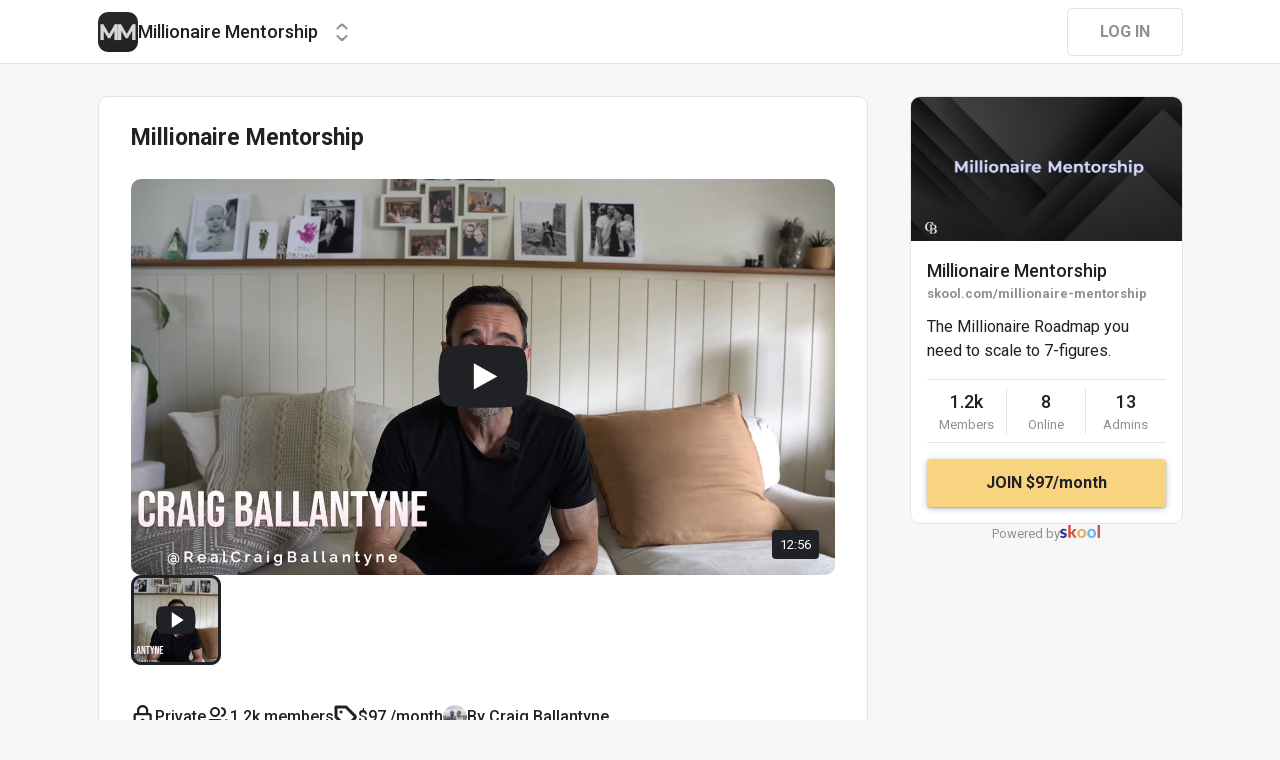

--- FILE ---
content_type: text/html; charset=utf-8
request_url: https://www.skool.com/millionaire-mentorship/about
body_size: 12162
content:
<!DOCTYPE html><html lang="en"><head><meta charSet="utf-8"/><title>Millionaire Mentorship</title><meta name="viewport" content="minimum-scale=1, maximum-scale=1, initial-scale=1, width=device-width, shrink-to-fit=no, user-scalable=no"/><meta name="title" content="Millionaire Mentorship"/><meta property="og:title" content="Millionaire Mentorship"/><meta name="description" content="The Millionaire Roadmap you need to scale to 7-figures."/><meta property="og:description" content="The Millionaire Roadmap you need to scale to 7-figures."/><meta property="og:image" content="https://assets.skool.com/f/fa059ed10b13481d9cd83fb1f0a42f0a/6ce3d9d0eda842e686bdc8ea4cf2ff32c211c5dccdc74699ab576e958099b714"/><link rel="apple-touch-icon" href="https://assets.skool.com/f/fa059ed10b13481d9cd83fb1f0a42f0a/d7ab00e307ec4fc6ad036582c9ef7e96e1c71b7aab134bc795dc03e57fa7434d"/><link rel="icon" type="image/x-icon" href="https://assets.skool.com/skool/ed24268642ae417a9b8e3b9827cdd1fd.ico"/><script type="text/javascript" src="https://017ae153ccc5.edge.sdk.awswaf.com/017ae153ccc5/4aa4380fa03e/challenge.js" defer=""></script><link rel="icon" type="image/x-icon" href="https://assets.skool.com/skool/ed24268642ae417a9b8e3b9827cdd1fd.ico"/><meta name="next-head-count" content="12"/><link rel="stylesheet" data-href="https://fonts.googleapis.com/css?family=Roboto:300,400,500,700&amp;display=swap"/><link rel="stylesheet" data-href="https://fonts.googleapis.com/css?family=IBM+Plex+Sans:500,600&amp;display=swap"/><noscript data-n-css=""></noscript><script defer="" nomodule="" src="/_next/static/chunks/polyfills-42372ed130431b0a.js"></script><script src="/_next/static/chunks/webpack-e6bd7b2f035f5515.js" defer=""></script><script src="/_next/static/chunks/framework-b0ec748c7a4c483a.js" defer=""></script><script src="/_next/static/chunks/main-474fe7d5e346f1d5.js" defer=""></script><script src="/_next/static/chunks/pages/_app-8d1beac09ee77f4d.js" defer=""></script><script src="/_next/static/chunks/37a763b4-b1806eed0a61a7f2.js" defer=""></script><script src="/_next/static/chunks/bee240a3-a585743db7274c27.js" defer=""></script><script src="/_next/static/chunks/fc83e031-f4ce05bbf62dd5e0.js" defer=""></script><script src="/_next/static/chunks/520c8229-b6fc404b291f8d07.js" defer=""></script><script src="/_next/static/chunks/4280-31bb15d7066861f8.js" defer=""></script><script src="/_next/static/chunks/3833-e746725d2bda2fc6.js" defer=""></script><script src="/_next/static/chunks/6201-a41f3c9553602220.js" defer=""></script><script src="/_next/static/chunks/8541-4f81571fb2dd597a.js" defer=""></script><script src="/_next/static/chunks/pages/%5Bgroup%5D/about-ffc7762d3d1b6868.js" defer=""></script><script src="/_next/static/1768340617789/_buildManifest.js" defer=""></script><script src="/_next/static/1768340617789/_ssgManifest.js" defer=""></script><style data-styled="" data-styled-version="6.1.8">.druoXk{background:#FFFFFF;border:1px solid #E4E4E4;padding:16px;border-radius:10px;}/*!sc*/
data-styled.g1[id="styled__CardWrapper-sc-ppp3il-0"]{content:"druoXk,"}/*!sc*/
.eIZhYp{color:#2E6EF5;cursor:pointer;width:-webkit-fit-content;width:-moz-fit-content;width:fit-content;text-decoration-color:inherit;-webkit-text-decoration:none;text-decoration:none;font-family:'Roboto','Helvetica','Arial',sans-serif;font-weight:normal;font-style:normal;font-size:16px;line-height:1.5;}/*!sc*/
.eIZhYp:hover{-webkit-text-decoration:underline;text-decoration:underline;}/*!sc*/
data-styled.g2[id="styled__BasicTextLink-sc-1brgbbt-0"]{content:"eIZhYp,"}/*!sc*/
.fQYQam{color:inherit;text-decoration-color:inherit;-webkit-text-decoration:none;text-decoration:none;}/*!sc*/
.dfLBTX{color:inherit;text-decoration-color:inherit;-webkit-text-decoration:none;text-decoration:none;}/*!sc*/
.dfLBTX:hover{-webkit-text-decoration:underline;text-decoration:underline;}/*!sc*/
data-styled.g3[id="styled__ChildrenLink-sc-1brgbbt-1"]{content:"fQYQam,dfLBTX,"}/*!sc*/
.bAPjFs{box-sizing:border-box;height:40px;width:40px;display:-webkit-box;display:-webkit-flex;display:-ms-flexbox;display:flex;-webkit-align-items:center;-webkit-box-align:center;-ms-flex-align:center;align-items:center;-webkit-box-pack:center;-ms-flex-pack:center;-webkit-justify-content:center;justify-content:center;color:currentColor;}/*!sc*/
.bAPjFs >svg{height:100%;width:100%;}/*!sc*/
data-styled.g7[id="styled__IconWrapper-sc-zxv7pb-0"]{content:"bAPjFs,"}/*!sc*/
.fxXppW{border:none;display:-webkit-box;display:-webkit-flex;display:-ms-flexbox;display:flex;-webkit-align-items:center;-webkit-box-align:center;-ms-flex-align:center;align-items:center;-webkit-box-pack:center;-ms-flex-pack:center;-webkit-justify-content:center;justify-content:center;text-transform:uppercase;border-radius:4px;color:#202124;position:relative;overflow:hidden;gap:8px;-webkit-transition:background-color 100ms ease;transition:background-color 100ms ease;-webkit-tap-highlight-color:transparent;font-family:'Roboto','Helvetica','Arial',sans-serif;font-weight:bold;font-style:normal;font-size:16px;line-height:1.5;height:48px;padding:0px 32px;width:-webkit-fit-content;width:-moz-fit-content;width:fit-content;background-color:#FFFFFF;border:1px solid #E4E4E4;color:#909090;}/*!sc*/
.fxXppW:enabled{cursor:pointer;}/*!sc*/
.fxXppW:hover{color:#202124;}/*!sc*/
.cmEbuL{border:none;display:-webkit-box;display:-webkit-flex;display:-ms-flexbox;display:flex;-webkit-align-items:center;-webkit-box-align:center;-ms-flex-align:center;align-items:center;-webkit-box-pack:center;-ms-flex-pack:center;-webkit-justify-content:center;justify-content:center;text-transform:uppercase;border-radius:4px;color:#202124;position:relative;overflow:hidden;gap:8px;-webkit-transition:background-color 100ms ease;transition:background-color 100ms ease;-webkit-tap-highlight-color:transparent;font-family:'Roboto','Helvetica','Arial',sans-serif;font-weight:bold;font-style:normal;font-size:16px;line-height:1.5;height:48px;padding:0px 32px;width:-webkit-fit-content;width:-moz-fit-content;width:fit-content;background-color:#F8D481;color:#202124;box-shadow:0px 1px 2px rgba(60, 64, 67, 0.32),0px 2px 6px rgba(60, 64, 67, 0.15),0px 1px 8px rgba(0, 0, 0, 0.1);}/*!sc*/
.cmEbuL:enabled{cursor:pointer;}/*!sc*/
.cmEbuL:hover{background-color:#F1D07C;}/*!sc*/
data-styled.g9[id="styled__ButtonWrapper-sc-1crx28g-1"]{content:"fxXppW,cmEbuL,"}/*!sc*/
html{box-sizing:border-box;-webkit-font-smoothing:antialiased;-moz-osx-font-smoothing:grayscale;}/*!sc*/
*,*::before,*::after{box-sizing:inherit;}/*!sc*/
body{color:#202124;margin:0;font-size:0.875rem;font-family:"Roboto","Helvetica","Arial",sans-serif;font-weight:400;line-height:1.43;letter-spacing:0;background-color:#F8F7F5;}/*!sc*/
body::backdrop{background-color:#F8F7F5;}/*!sc*/
data-styled.g20[id="sc-global-cpHjxm1"]{content:"sc-global-cpHjxm1,"}/*!sc*/
.crIHbm{display:-webkit-box;display:-webkit-flex;display:-ms-flexbox;display:flex;-webkit-box-pack:justify;-webkit-justify-content:space-between;justify-content:space-between;}/*!sc*/
.ibmsai{display:-webkit-box;display:-webkit-flex;display:-ms-flexbox;display:flex;-webkit-align-items:center;-webkit-box-align:center;-ms-flex-align:center;align-items:center;gap:8px;}/*!sc*/
.fPOhhm{display:-webkit-box;display:-webkit-flex;display:-ms-flexbox;display:flex;gap:16px;height:100%;}/*!sc*/
.hChSku{display:-webkit-box;display:-webkit-flex;display:-ms-flexbox;display:flex;gap:16px;}/*!sc*/
.kxjOSJ{display:-webkit-box;display:-webkit-flex;display:-ms-flexbox;display:flex;}/*!sc*/
.eOmUvu{display:-webkit-box;display:-webkit-flex;display:-ms-flexbox;display:flex;-webkit-align-items:center;-webkit-box-align:center;-ms-flex-align:center;align-items:center;}/*!sc*/
.dNKAKT{display:-webkit-box;display:-webkit-flex;display:-ms-flexbox;display:flex;-webkit-box-pack:center;-ms-flex-pack:center;-webkit-justify-content:center;justify-content:center;-webkit-align-items:baseline;-webkit-box-align:baseline;-ms-flex-align:baseline;align-items:baseline;gap:6px;}/*!sc*/
data-styled.g63[id="styled__BoxWrapper-sc-esqoz3-0"]{content:"crIHbm,ibmsai,fPOhhm,hChSku,kxjOSJ,eOmUvu,dNKAKT,"}/*!sc*/
.duwkcK{-webkit-flex-direction:column;-ms-flex-direction:column;flex-direction:column;}/*!sc*/
data-styled.g64[id="Column-sc-1h1w9fe-0"]{content:"duwkcK,"}/*!sc*/
.kfVcuA{-webkit-flex-direction:row;-ms-flex-direction:row;flex-direction:row;}/*!sc*/
data-styled.g65[id="Row-sc-dwrxl6-0"]{content:"kfVcuA,"}/*!sc*/
.iOFoTZ{color:#202124;font-family:'Roboto','Helvetica','Arial',sans-serif;font-weight:500;font-style:normal;font-size:16px;line-height:1.5;}/*!sc*/
.VmRdT{color:#202124;font-family:'Roboto','Helvetica','Arial',sans-serif;font-weight:500;font-style:normal;font-size:18px;line-height:1.5;}/*!sc*/
.kHjwY{color:#909090;font-family:'Roboto','Helvetica','Arial',sans-serif;font-weight:normal;font-style:normal;font-size:13px;line-height:1.5;}/*!sc*/
data-styled.g92[id="styled__TypographyWrapper-sc-70zmwu-0"]{content:"iOFoTZ,VmRdT,kHjwY,"}/*!sc*/
.eqcLoO{display:-webkit-inline-box;display:-webkit-inline-flex;display:-ms-inline-flexbox;display:inline-flex;-webkit-align-items:center;-webkit-box-align:center;-ms-flex-align:center;align-items:center;}/*!sc*/
.eqcLoO >div:first-child{max-width:100%;}/*!sc*/
data-styled.g116[id="styled__UserNameWrapper-sc-24o0l3-0"]{content:"eqcLoO,"}/*!sc*/
.kXoxKY{color:#202124;display:block;white-space:nowrap;overflow:hidden;text-overflow:ellipsis;}/*!sc*/
.kXoxKY em{font-style:normal;background-color:#FAE3AC;color:#202124;}/*!sc*/
data-styled.g117[id="styled__UserNameText-sc-24o0l3-1"]{content:"kXoxKY,"}/*!sc*/
.dzuexh{width:24px;height:24px;position:relative;display:-webkit-box;display:-webkit-flex;display:-ms-flexbox;display:flex;-webkit-box-pack:center;-ms-flex-pack:center;-webkit-justify-content:center;justify-content:center;-webkit-align-items:center;-webkit-box-align:center;-ms-flex-align:center;align-items:center;overflow:hidden;-webkit-flex-shrink:0;-ms-flex-negative:0;flex-shrink:0;-webkit-user-select:none;-moz-user-select:none;-ms-user-select:none;user-select:none;border-radius:50%;}/*!sc*/
.dzuexh >img{color:transparent;width:100%;height:100%;object-fit:cover;text-align:center;}/*!sc*/
data-styled.g119[id="styled__AvatarWrapper-sc-1ruw40r-0"]{content:"dzuexh,"}/*!sc*/
.eUaiNW{position:relative;display:-webkit-box;display:-webkit-flex;display:-ms-flexbox;display:flex;-webkit-align-items:center;-webkit-box-align:center;-ms-flex-align:center;align-items:center;-webkit-box-pack:center;-ms-flex-pack:center;-webkit-justify-content:center;justify-content:center;height:24px;width:24px;}/*!sc*/
.eUaiNW >svg{overflow:visible;}/*!sc*/
data-styled.g120[id="styled__AvatarWrapper-sc-1o1lx2q-0"]{content:"eUaiNW,"}/*!sc*/
.HfdLB{-webkit-background-size:cover!important;background-size:cover!important;border-radius:10px;color:#000000;display:-webkit-box;display:-webkit-flex;display:-ms-flexbox;display:flex;-webkit-align-items:center;-webkit-box-align:center;-ms-flex-align:center;align-items:center;-webkit-box-pack:center;-ms-flex-pack:center;-webkit-justify-content:center;justify-content:center;height:40px;width:40px;background:url(https://assets.skool.com/f/fa059ed10b13481d9cd83fb1f0a42f0a/d7ab00e307ec4fc6ad036582c9ef7e96e1c71b7aab134bc795dc03e57fa7434d);font-family:'Roboto','Helvetica','Arial',sans-serif;font-weight:500;font-style:normal;font-size:18px;line-height:1.5;}/*!sc*/
data-styled.g203[id="styled__GroupLogoWrapper-sc-1jx0ui5-0"]{content:"HfdLB,"}/*!sc*/
.inoBFJ{font-family:'Roboto','Helvetica','Arial',sans-serif;font-weight:500;font-style:normal;font-size:18px;line-height:1.5;}/*!sc*/
data-styled.g204[id="styled__GroupNameWrapper-sc-1kgd9zz-0"]{content:"inoBFJ,"}/*!sc*/
.cYcQvY{gap:8px;height:100%;}/*!sc*/
.cYcQvY a{display:-webkit-box;display:-webkit-flex;display:-ms-flexbox;display:flex;}/*!sc*/
data-styled.g208[id="styled__SwitcherContent-sc-zk3028-0"]{content:"cYcQvY,"}/*!sc*/
.fCHmQj{padding:4px 0px;border-radius:10px;cursor:pointer;-webkit-transition:background 150ms ease-in-out;transition:background 150ms ease-in-out;}/*!sc*/
data-styled.g211[id="styled__SwitcherHome-sc-zk3028-3"]{content:"fCHmQj,"}/*!sc*/
.hkeeNI >div>div:first-child{width:100%;height:100%;}/*!sc*/
.hkeeNI >div>div:first-child button{width:48px;height:48px;}/*!sc*/
.hkeeNI >div>div:first-child button svg{width:12px;height:20px;}/*!sc*/
data-styled.g212[id="styled__DropdownMenuWrapper-sc-zk3028-4"]{content:"hkeeNI,"}/*!sc*/
.jzkLGM >span{line-height:1.2;}/*!sc*/
data-styled.g213[id="styled__GroupNameWrapper-sc-zk3028-5"]{content:"jzkLGM,"}/*!sc*/
.clPGTu{width:116px;padding:11px 24px;}/*!sc*/
data-styled.g215[id="styled__SignUpButtonDesktop-sc-1y5fz1y-0"]{content:"clPGTu,"}/*!sc*/
.foLFEL{position:fixed;left:0px;top:145px;z-index:1000;display:-webkit-box;display:-webkit-flex;display:-ms-flexbox;display:flex;-webkit-flex-direction:column;-ms-flex-direction:column;flex-direction:column;}/*!sc*/
.foLFEL >button{margin-left:16px;margin-top:16px;display:none;}/*!sc*/
.foLFEL:hover >button{display:-webkit-box;display:-webkit-flex;display:-ms-flexbox;display:flex;}/*!sc*/
@media (max-width:1200px){.foLFEL{display:none;}}/*!sc*/
data-styled.g216[id="styled__PinnedGroupSwitcherContainer-sc-10stisx-1"]{content:"foLFEL,"}/*!sc*/
.llFRgy{display:-webkit-box;display:-webkit-flex;display:-ms-flexbox;display:flex;-webkit-flex-direction:column;-ms-flex-direction:column;flex-direction:column;gap:16px;}/*!sc*/
data-styled.g218[id="styled__GroupsWrapper-sc-10stisx-3"]{content:"llFRgy,"}/*!sc*/
.cna-DVY{display:-webkit-box;display:-webkit-flex;display:-ms-flexbox;display:flex;-webkit-flex-direction:column;-ms-flex-direction:column;flex-direction:column;}/*!sc*/
data-styled.g219[id="styled__DesktopLayoutWrapper-sc-vae51c-0"]{content:"cna-DVY,"}/*!sc*/
.jitoAq{display:-webkit-box;display:-webkit-flex;display:-ms-flexbox;display:flex;-webkit-flex-direction:column;-ms-flex-direction:column;flex-direction:column;width:100%;height:100%;max-width:1085px;min-width:768px;position:relative;-webkit-box-pack:justify;-webkit-justify-content:space-between;justify-content:space-between;padding:8px 0px;}/*!sc*/
data-styled.g221[id="styled__NavContainer-sc-vae51c-2"]{content:"jitoAq,"}/*!sc*/
.bPHsRP{height:100%;width:100%;display:-webkit-box;display:-webkit-flex;display:-ms-flexbox;display:flex;-webkit-flex-direction:column;-ms-flex-direction:column;flex-direction:column;-webkit-align-items:center;-webkit-box-align:center;-ms-flex-align:center;align-items:center;padding:0px;}/*!sc*/
data-styled.g222[id="styled__DesktopLayoutRoot-sc-vae51c-3"]{content:"bPHsRP,"}/*!sc*/
.cViMdz{height:100%;width:100%;min-width:768px;max-width:1085px;}/*!sc*/
data-styled.g223[id="styled__ContentWrapper-sc-vae51c-4"]{content:"cViMdz,"}/*!sc*/
.fVvPkA{top:0px;width:100%;z-index:1100;display:-webkit-box;display:-webkit-flex;display:-ms-flexbox;display:flex;position:absolute;-webkit-align-items:center;-webkit-box-align:center;-ms-flex-align:center;align-items:center;-webkit-box-pack:center;-ms-flex-pack:center;-webkit-justify-content:center;justify-content:center;background:#FFFFFF;background-color:#FFFFFF;border-bottom:1px solid #E4E4E4;height:64px;}/*!sc*/
@media (max-width:975px){.fVvPkA{padding-left:8px;}}/*!sc*/
data-styled.g224[id="styled__LayoutNav-sc-vae51c-5"]{content:"fVvPkA,"}/*!sc*/
.dLZUMO{-webkit-flex:1;-ms-flex:1;flex:1;padding:0px 8px;}/*!sc*/
data-styled.g225[id="styled__LayoutNavCenter-sc-vae51c-6"]{content:"dLZUMO,"}/*!sc*/
.cPUDGL{display:-webkit-box;display:-webkit-flex;display:-ms-flexbox;display:flex;-webkit-box-pack:end;-ms-flex-pack:end;-webkit-justify-content:flex-end;justify-content:flex-end;}/*!sc*/
data-styled.g228[id="styled__NavButtonWrapper-sc-vae51c-9"]{content:"cPUDGL,"}/*!sc*/
.hdBDzG{display:-webkit-box;display:-webkit-flex;display:-ms-flexbox;display:flex;width:100%;}/*!sc*/
data-styled.g229[id="styled__MainNavContent-sc-vae51c-10"]{content:"hdBDzG,"}/*!sc*/
.JeZEb{word-break:break-word;color:#202124;font-family:'Roboto','Helvetica','Arial',sans-serif;font-weight:normal;font-style:normal;font-size:16px;line-height:1.5;}/*!sc*/
data-styled.g232[id="styled__Wrapper-sc-y5pp90-0"]{content:"JeZEb,"}/*!sc*/
.eHgPWw{margin:0;}/*!sc*/
.eHgPWw:last-child{margin-bottom:0;}/*!sc*/
.eHgPWw a{color:#2E6EF5;-webkit-text-decoration:none;text-decoration:none;}/*!sc*/
.eHgPWw a:hover{-webkit-text-decoration:underline;text-decoration:underline;}/*!sc*/
data-styled.g235[id="styled__Paragraph-sc-y5pp90-3"]{content:"eHgPWw,"}/*!sc*/
.jywEHS{height:16px;margin:0;}/*!sc*/
data-styled.g236[id="styled__EmptyParagraph-sc-y5pp90-4"]{content:"jywEHS,"}/*!sc*/
.kNVRb{-webkit-box-pack:space-around;-ms-flex-pack:space-around;-webkit-justify-content:space-around;justify-content:space-around;border-width:1px 0px;border-color:#E4E4E4;border-style:solid;padding:8px 0px;}/*!sc*/
.kNVRb>*{-webkit-flex:1 1 0;-ms-flex:1 1 0;flex:1 1 0;}/*!sc*/
data-styled.g239[id="styled__StatsRow-sc-1ptbmdu-0"]{content:"kNVRb,"}/*!sc*/
.SjqTf{display:-webkit-box;display:-webkit-flex;display:-ms-flexbox;display:flex;-webkit-flex-direction:column;-ms-flex-direction:column;flex-direction:column;}/*!sc*/
data-styled.g240[id="styled__JoinGroupButtonWrapper-sc-f3r574-0"]{content:"SjqTf,"}/*!sc*/
.jPRvBd{font-family:'Roboto','Helvetica','Arial',sans-serif;font-weight:500;font-style:normal;font-size:18px;line-height:1.5;}/*!sc*/
data-styled.g247[id="styled__GroupNameWrapper-sc-ls68c6-4"]{content:"jPRvBd,"}/*!sc*/
.kKbKZz{color:#909090;cursor:pointer;font-family:'Roboto','Helvetica','Arial',sans-serif;font-weight:bold;font-style:normal;font-size:13px;line-height:1.5;white-space:nowrap;overflow:hidden;text-overflow:ellipsis;}/*!sc*/
data-styled.g249[id="styled__GroupUrl-sc-ls68c6-9"]{content:"kKbKZz,"}/*!sc*/
.hDlAWt{position:relative;padding-top:56.25%;height:0;width:100%;}/*!sc*/
data-styled.g274[id="styled__VideoPlayerWrapper-sc-bpv3k2-0"]{content:"hDlAWt,"}/*!sc*/
.hDOTTD{width:100%;height:100%;position:absolute;top:0;left:0;-webkit-background-position:center center;background-position:center center;-webkit-background-size:cover;background-size:cover;background-repeat:no-repeat;cursor:pointer;display:-webkit-box;display:-webkit-flex;display:-ms-flexbox;display:flex;-webkit-align-items:center;-webkit-box-align:center;-ms-flex-align:center;align-items:center;-webkit-box-pack:center;-ms-flex-pack:center;-webkit-justify-content:center;justify-content:center;z-index:2;-webkit-transition:opacity 400ms ease-in-out;transition:opacity 400ms ease-in-out;background-image:url("https://i.vimeocdn.com/video/1856282253-8dfce354cf445cfbe171f4276068377dd8353baf967cf1a4d5d5647add03cdf6-d_1280");opacity:1;pointer-events:initial;}/*!sc*/
data-styled.g278[id="styled__CoverImage-sc-bpv3k2-4"]{content:"hDOTTD,"}/*!sc*/
.dYFnCh{position:relative;z-index:3;cursor:pointer;}/*!sc*/
data-styled.g279[id="styled__PlaybackButton-sc-bpv3k2-5"]{content:"dYFnCh,"}/*!sc*/
.ckRkkY{position:absolute;right:16px;bottom:16px;border-radius:4px;color:#FFFFFF;background-color:#202124;padding:5px 8px;opacity:1;-webkit-transition:opacity 50ms ease-in-out;transition:opacity 50ms ease-in-out;font-family:'Roboto','Helvetica','Arial',sans-serif;font-weight:normal;font-style:normal;font-size:13px;line-height:1.5;}/*!sc*/
data-styled.g280[id="styled__DurationIndicator-sc-bpv3k2-6"]{content:"ckRkkY,"}/*!sc*/
.hhIPnb{padding:0;overflow:hidden;}/*!sc*/
data-styled.g301[id="styled__AsideGroupCard-sc-1qg8wku-1"]{content:"hhIPnb,"}/*!sc*/
.cZTrbt{padding:16px;}/*!sc*/
data-styled.g302[id="styled__AsideGroupCardContent-sc-1qg8wku-2"]{content:"cZTrbt,"}/*!sc*/
.hJXOwk{display:block;height:144px;width:100%;object-fit:cover;position:relative;}/*!sc*/
data-styled.g303[id="styled__AsideGroupCardImage-sc-1qg8wku-3"]{content:"hJXOwk,"}/*!sc*/
.hNWlRV{height:144px;display:-webkit-box;display:-webkit-flex;display:-ms-flexbox;display:flex;-webkit-align-items:center;-webkit-box-align:center;-ms-flex-align:center;align-items:center;-webkit-box-pack:center;-ms-flex-pack:center;-webkit-justify-content:center;justify-content:center;-webkit-user-select:none;-moz-user-select:none;-ms-user-select:none;user-select:none;}/*!sc*/
data-styled.g306[id="styled__MediaContentWrapper-sc-1qg8wku-6"]{content:"hNWlRV,"}/*!sc*/
.dxtzCm{position:relative;overflow:hidden;}/*!sc*/
data-styled.g307[id="styled__AsideGroupCardWrapper-sc-1qg8wku-7"]{content:"dxtzCm,"}/*!sc*/
.dDSgZf{height:calc(100% - 96px);margin-top:96px;position:relative;display:-webkit-box;display:-webkit-flex;display:-ms-flexbox;display:flex;width:100%;-webkit-box-flex-wrap:nowrap;-webkit-flex-wrap:nowrap;-ms-flex-wrap:nowrap;flex-wrap:nowrap;-webkit-box-pack:start;-ms-flex-pack:start;-webkit-justify-content:flex-start;justify-content:flex-start;min-width:768px;max-width:1085px;}/*!sc*/
data-styled.g351[id="styled__AsideLayoutWrapper-sc-z7hf1f-0"]{content:"dDSgZf,"}/*!sc*/
.qcKKa{-webkit-flex:2 1 100%;-ms-flex:2 1 100%;flex:2 1 100%;min-width:471px;max-width:770px;}/*!sc*/
data-styled.g352[id="styled__BottomLeft-sc-z7hf1f-1"]{content:"qcKKa,"}/*!sc*/
.bsZKUk{-webkit-flex-shrink:1;-ms-flex-negative:1;flex-shrink:1;-webkit-box-flex:1;-webkit-flex-grow:1;-ms-flex-positive:1;flex-grow:1;min-width:24px;max-width:42px;-webkit-user-select:none;-moz-user-select:none;-ms-user-select:none;user-select:none;}/*!sc*/
data-styled.g353[id="styled__BottomGap-sc-z7hf1f-2"]{content:"bsZKUk,"}/*!sc*/
.bUUTmH{-webkit-flex-shrink:0;-ms-flex-negative:0;flex-shrink:0;-webkit-box-flex:0;-webkit-flex-grow:0;-ms-flex-positive:0;flex-grow:0;width:273px;position:relative;}/*!sc*/
data-styled.g354[id="styled__BottomRight-sc-z7hf1f-3"]{content:"bUUTmH,"}/*!sc*/
.gIssOT{display:-webkit-box;display:-webkit-flex;display:-ms-flexbox;display:flex;-webkit-flex-direction:column;-ms-flex-direction:column;flex-direction:column;margin-bottom:32px;gap:24px;}/*!sc*/
data-styled.g355[id="styled__BottomLeftContentWrapper-sc-z7hf1f-4"]{content:"gIssOT,"}/*!sc*/
@-webkit-keyframes bg-fade-out-comment{0%{background-color:#FDF1D5;}40%{background-color:#FDF1D5;}100%{background-color:#F8F7F5;}}/*!sc*/
@keyframes bg-fade-out-comment{0%{background-color:#FDF1D5;}40%{background-color:#FDF1D5;}100%{background-color:#F8F7F5;}}/*!sc*/
@-webkit-keyframes bg-fade-out{0%{background-color:#FDF1D5;}40%{background-color:#FDF1D5;}100%{background-color:inherit;}}/*!sc*/
@keyframes bg-fade-out{0%{background-color:#FDF1D5;}40%{background-color:#FDF1D5;}100%{background-color:inherit;}}/*!sc*/
.skool-editor{font-family:"Roboto","Helvetica","Arial",sans-serif;font-size:16px;line-height:24px;color:#202124;}/*!sc*/
.skool-editor:focus{outline:none;}/*!sc*/
.skool-editor p{margin:0;}/*!sc*/
.skool-editor ul,.skool-editor ol{margin:0;margin-block-start:0;margin-block-end:0;padding-left:0;list-style-position:inside;}/*!sc*/
.skool-editor ul p,.skool-editor ol p{font-family:"Roboto","Helvetica","Arial",sans-serif;font-size:16px;line-height:24px;color:#202124;display:inline;}/*!sc*/
.skool-editor ul li p br:first-child,.skool-editor ol li p br:first-child{font-family:"Roboto","Helvetica","Arial",sans-serif;font-size:16px;line-height:21px;}/*!sc*/
.skool-editor .user-mention{color:#2E6EF5;background-color:#e5f3f7;}/*!sc*/
.skool-editor .user-mention.ProseMirror-selectednode{color:#2E6EF5;background-color:#c6e3ec;}/*!sc*/
.skool-editor .course-reference{color:#2E6EF5;background-color:#e5f3f7;}/*!sc*/
.skool-editor .course-reference.ProseMirror-selectednode{color:#2E6EF5;background-color:#c6e3ec;}/*!sc*/
.skool-editor a.link{color:#2E6EF5;-webkit-text-decoration:none;text-decoration:none;}/*!sc*/
.skool-editor a.link:hover{color:#2E6EF5;-webkit-text-decoration:underline;text-decoration:underline;}/*!sc*/
.skool-editor-suggestion-list{padding:16px 0;z-index:2;-webkit-transition:all 0.25s cubic-bezier(0.3,1.2,0.2,1) 0s;transition:all 0.25s cubic-bezier(0.3,1.2,0.2,1) 0s;position:relative;border-radius:10px;border:1px solid #E4E4E4;background:#FFFFFF;overflow:hidden;display:-webkit-box;display:-webkit-flex;display:-ms-flexbox;display:flex;-webkit-flex-direction:column;-ms-flex-direction:column;flex-direction:column;box-shadow:0px 1px 2px rgba(60, 64, 67, 0.32),0px 2px 6px rgba(60, 64, 67, 0.15),0px 1px 8px rgba(0, 0, 0, 0.1);}/*!sc*/
.skool-editor p.is-editor-empty:first-child::before{content:attr(data-placeholder);float:left;color:#909090;pointer-events:none;height:0;}/*!sc*/
.skool-editor2{font-family:'Roboto','Helvetica','Arial',sans-serif;font-weight:normal;font-style:normal;font-size:16px;line-height:1.5;color:#202124;overflow-x:hidden;overflow-y:hidden;padding:0;width:100%;}/*!sc*/
.skool-editor2:focus{outline:none;}/*!sc*/
.skool-editor2 p{font-family:'Roboto','Helvetica','Arial',sans-serif;font-weight:normal;font-style:normal;font-size:16px;line-height:1.5;margin-block-start:1em;margin-block-end:1em;}/*!sc*/
.skool-editor2 h1{font-family:'Roboto','Helvetica','Arial',sans-serif;font-weight:bold;font-style:normal;font-size:23px;line-height:1.5;}/*!sc*/
.skool-editor2 h1:first-child{margin-top:0;}/*!sc*/
.skool-editor2 h2{font-family:'Roboto','Helvetica','Arial',sans-serif;font-weight:bold;font-style:normal;font-size:20px;line-height:1.5;}/*!sc*/
.skool-editor2 h2:first-child{margin-top:0;}/*!sc*/
.skool-editor2 h3{font-family:'Roboto','Helvetica','Arial',sans-serif;font-weight:500;font-style:normal;font-size:20px;line-height:1.5;}/*!sc*/
.skool-editor2 h3:first-child{margin-top:0;}/*!sc*/
.skool-editor2 h4{font-family:'Roboto','Helvetica','Arial',sans-serif;font-weight:500;font-style:normal;font-size:18px;line-height:1.5;}/*!sc*/
.skool-editor2 h4:first-child{margin-top:0;}/*!sc*/
.skool-editor2 a.link{color:#2E6EF5;-webkit-text-decoration:none;text-decoration:none;}/*!sc*/
.skool-editor2 a.link:hover{color:#2E6EF5;-webkit-text-decoration:underline;text-decoration:underline;}/*!sc*/
.skool-editor2 p.is-editor-empty:first-child::before{content:attr(data-placeholder);float:left;color:#909090;pointer-events:none;height:0;}/*!sc*/
.skool-editor2 img{max-width:100%;border-radius:4px;}/*!sc*/
.skool-editor2[contenteditable=true]:focus-within div.ProseMirror-selectednode img{outline:3px solid #2E6EF5;padding:0;}/*!sc*/
.skool-editor2 blockquote{background-color:#F8F7F5;margin:16px 8px;}/*!sc*/
.skool-editor2 blockquote p{border-left:3px solid #202124;padding:0.5em 16px;margin-block:0;}/*!sc*/
.skool-editor2 blockquote p:last-child{padding-top:0.5em;padding-bottom:1.0em;}/*!sc*/
.skool-editor2 blockquote p:first-child{padding-top:1.0em;padding-bottom:0.5em;}/*!sc*/
.skool-editor2 hr{margin:8px;}/*!sc*/
.skool-editor2 pre{background-color:#F8F7F5;display:block;padding:16px;border-radius:5px;overflow:auto;}/*!sc*/
.skool-editor2 pre code{color:inherit;background:none;display:inline;font-size:85%;padding:0;}/*!sc*/
.skool-editor2 code{color:inherit;display:inline;background-color:#F8F7F5;border-radius:3px;padding:0.2em 0.4em;font-family:SFMono-Regular,Menlo,Consolas,"PT Mono","Liberation Mono",Courier,monospace;font-size:85%;}/*!sc*/
.ProseMirror pre{white-space:pre!important;}/*!sc*/
.skool-editor2 ul,.skool-editor2 ol{-webkit-padding-start:2em;padding-inline-start:2em;}/*!sc*/
.EmojiPickerReact:not(.epr-dark-theme){--epr-highlight-color:var(--epr-search-input-bg-color);}/*!sc*/
#__next .leaflet-container{background:#FCF7E3;}/*!sc*/
#__next .leaflet-popup-content{min-width:428px;min-height:293px;display:-webkit-box;display:-webkit-flex;display:-ms-flexbox;display:flex;-webkit-flex-direction:column;-ms-flex-direction:column;flex-direction:column;margin:8px;}/*!sc*/
#__next .leaflet-popup-content>*{-webkit-flex:1;-ms-flex:1;flex:1;}/*!sc*/
#__next .leaflet-popup-content svg{z-index:0;}/*!sc*/
#__next .leaflet-popup-content a{color:#202124;}/*!sc*/
#__next .leaflet-popup-content-wrapper{background-color:#FFFFFF!important;box-shadow:0px 1px 2px rgba(60, 64, 67, 0.32),0px 2px 6px rgba(60, 64, 67, 0.15),0px 1px 8px rgba(0, 0, 0, 0.1);}/*!sc*/
#__next .leaflet-popup-tip-container{display:none;}/*!sc*/
#__next .leaflet-fade-anim .leaflet-popup{-webkit-transition:none;transition:none;}/*!sc*/
#__next .leaflet-marker-icon{-webkit-touch-callout:none;}/*!sc*/
#__next .marker-cluster{-webkit-background-clip:padding-box;background-clip:padding-box;border-radius:20px;background-color:#202124;}/*!sc*/
#__next .marker-cluster-expanded{opacity:0.4;}/*!sc*/
#__next .marker-cluster div{width:30px;height:30px;margin-left:5px;margin-top:5px;text-align:center;border-radius:15px;font:12px "Helvetica Neue",Arial,Helvetica,sans-serif;background-color:#202124;}/*!sc*/
#__next .marker-cluster span{color:white;font-family:'Roboto','Helvetica','Arial',sans-serif;font-weight:bold;font-style:normal;font-size:13px;line-height:1.5;line-height:30px;}/*!sc*/
#__next .leaflet-control-attribution{display:none;}/*!sc*/
#__next .maplibregl-control-container{display:none;}/*!sc*/
:root{-webkit-print-color-scheme:normal;color-scheme:normal;}/*!sc*/
@-webkit-keyframes slideInFromTop{from{-webkit-transform:translate(-50%,-100%);-moz-transform:translate(-50%,-100%);-ms-transform:translate(-50%,-100%);transform:translate(-50%,-100%);}to{-webkit-transform:translate(-50%,0);-moz-transform:translate(-50%,0);-ms-transform:translate(-50%,0);transform:translate(-50%,0);}}/*!sc*/
@keyframes slideInFromTop{from{-webkit-transform:translate(-50%,-100%);-moz-transform:translate(-50%,-100%);-ms-transform:translate(-50%,-100%);transform:translate(-50%,-100%);}to{-webkit-transform:translate(-50%,0);-moz-transform:translate(-50%,0);-ms-transform:translate(-50%,0);transform:translate(-50%,0);}}/*!sc*/
data-styled.g843[id="sc-global-dTzISr1"]{content:"sc-global-dTzISr1,"}/*!sc*/
.cTPKWS{width:-webkit-fit-content;width:-moz-fit-content;width:fit-content;}/*!sc*/
data-styled.g1171[id="styled__TooltipWrapper-sc-q6lkdr-0"]{content:"cTPKWS,"}/*!sc*/
.kMcNPV{width:-webkit-fit-content;width:-moz-fit-content;width:fit-content;max-width:100%;cursor:pointer;height:40px;}/*!sc*/
data-styled.g1198[id="styled__DropdownWrapper-sc-1c1jt59-0"]{content:"kMcNPV,"}/*!sc*/
.keuoNm{max-width:100%;height:48px;width:48px;padding:12px;border:1px solid #E4E4E4;display:-webkit-box;display:-webkit-flex;display:-ms-flexbox;display:flex;-webkit-align-items:center;-webkit-box-align:center;-ms-flex-align:center;align-items:center;background:#FFFFFF;color:#909090;border-radius:4px;cursor:pointer;width:40px;height:40px;background:transparent;border:none;border-radius:50%;padding:10px;}/*!sc*/
.keuoNm:hover{background:#E4E4E4;color:#202124;}/*!sc*/
.keuoNm:focus{background:#E4E4E4;color:#202124;}/*!sc*/
data-styled.g1207[id="styled__DropdownButton-sc-1c1jt59-9"]{content:"keuoNm,"}/*!sc*/
.drlzGQ{display:-webkit-box;display:-webkit-flex;display:-ms-flexbox;display:flex;-webkit-flex-direction:column;-ms-flex-direction:column;flex-direction:column;gap:8px;}/*!sc*/
data-styled.g1725[id="styled__MediaViewerWrapper-sc-dhi3r4-0"]{content:"drlzGQ,"}/*!sc*/
.hZMbTO{display:-webkit-box;display:-webkit-flex;display:-ms-flexbox;display:flex;gap:8px;}/*!sc*/
data-styled.g1727[id="styled__MediaViewerThumbnails-sc-dhi3r4-2"]{content:"hZMbTO,"}/*!sc*/
.cBjSWE{position:relative;height:90px;width:90px;border-radius:10px;-webkit-background-size:cover;background-size:cover;-webkit-background-position:center;background-position:center;cursor:pointer;border:none;-webkit-flex-shrink:0;-ms-flex-negative:0;flex-shrink:0;display:-webkit-box;display:-webkit-flex;display:-ms-flexbox;display:flex;-webkit-box-pack:center;-ms-flex-pack:center;-webkit-justify-content:center;justify-content:center;-webkit-align-items:center;-webkit-box-align:center;-ms-flex-align:center;align-items:center;color:#202124;background-image:url(https://i.vimeocdn.com/video/1856282253-8dfce354cf445cfbe171f4276068377dd8353baf967cf1a4d5d5647add03cdf6-d_1280);}/*!sc*/
.cBjSWE:hover .styled__DeleteMediaButton-sc-dhi3r4-3{display:-webkit-box;display:-webkit-flex;display:-ms-flexbox;display:flex;}/*!sc*/
.cBjSWE:after{content:"";position:absolute;top:0px;left:0px;border:3px solid #202124;height:100%;width:100%;border-radius:10px;pointer-events:none;box-sizing:border-box;}/*!sc*/
data-styled.g1731[id="styled__MediaViewerVideoThumbnail-sc-dhi3r4-6"]{content:"cBjSWE,"}/*!sc*/
.ebXnJm{overflow:scroll;scrollbar-width:none;}/*!sc*/
.ebXnJm::-webkit-scrollbar{display:none;}/*!sc*/
data-styled.g1732[id="styled__MediaViewerThumbnailsScroll-sc-dhi3r4-7"]{content:"ebXnJm,"}/*!sc*/
.gtGqFu{border-radius:10px;padding:24px 18px 20px 18px;border:1px solid #E4E4E4;background:#FFFFFF;display:-webkit-box;display:-webkit-flex;display:-ms-flexbox;display:flex;-webkit-flex-direction:column;-ms-flex-direction:column;flex-direction:column;}/*!sc*/
data-styled.g1733[id="styled__AboutWrapper-sc-ahd4cu-0"]{content:"gtGqFu,"}/*!sc*/
.hENLJR{margin-bottom:24px;font-family:'Roboto','Helvetica','Arial',sans-serif;font-weight:bold;font-style:normal;font-size:23px;line-height:1.5;}/*!sc*/
data-styled.g1734[id="styled__GroupTitle-sc-ahd4cu-1"]{content:"hENLJR,"}/*!sc*/
.bOkPUw{padding:0px 14px;}/*!sc*/
data-styled.g1735[id="styled__AboutTop-sc-ahd4cu-2"]{content:"bOkPUw,"}/*!sc*/
.hRVbgi{display:-webkit-box;display:-webkit-flex;display:-ms-flexbox;display:flex;-webkit-box-pack:justify;-webkit-justify-content:space-between;justify-content:space-between;-webkit-align-items:baseline;-webkit-box-align:baseline;-ms-flex-align:baseline;align-items:baseline;}/*!sc*/
data-styled.g1736[id="styled__GroupHeader-sc-ahd4cu-3"]{content:"hRVbgi,"}/*!sc*/
.fcbghn{display:-webkit-box;display:-webkit-flex;display:-ms-flexbox;display:flex;gap:40px;margin-bottom:24px;margin-top:40px;white-space:nowrap;overflow:hidden;text-overflow:ellipsis;}/*!sc*/
data-styled.g1738[id="styled__GroupInfo-sc-ahd4cu-5"]{content:"fcbghn,"}/*!sc*/
.LInpE{display:-webkit-box;display:-webkit-flex;display:-ms-flexbox;display:flex;gap:4px;white-space:nowrap;overflow:hidden;text-overflow:ellipsis;}/*!sc*/
data-styled.g1739[id="styled__UserNameWrapper-sc-ahd4cu-6"]{content:"LInpE,"}/*!sc*/
.ibKSrH{display:-webkit-box;display:-webkit-flex;display:-ms-flexbox;display:flex;-webkit-align-items:center;-webkit-box-align:center;-ms-flex-align:center;align-items:center;gap:8px;font-family:'Roboto','Helvetica','Arial',sans-serif;font-weight:500;font-style:normal;font-size:16px;line-height:1.5;}/*!sc*/
.ibKSrH >div:first-child{height:24px;width:24px;}/*!sc*/
.ibKSrH >span{display:-webkit-box;display:-webkit-flex;display:-ms-flexbox;display:flex;gap:4px;}/*!sc*/
data-styled.g1740[id="styled__InfoItem-sc-ahd4cu-7"]{content:"ibKSrH,"}/*!sc*/
.kGpVJu{color:#909090;font-family:'Roboto','Helvetica','Arial',sans-serif;font-weight:normal;font-style:normal;font-size:14px;line-height:1.5;}/*!sc*/
data-styled.g1742[id="styled__PrivacyLink-sc-ahd4cu-10"]{content:"kGpVJu,"}/*!sc*/
.ciWZfc{margin-top:8px;display:-webkit-box;display:-webkit-flex;display:-ms-flexbox;display:flex;gap:32px;}/*!sc*/
data-styled.g1743[id="styled__BottomLinks-sc-ahd4cu-11"]{content:"ciWZfc,"}/*!sc*/
.kMComU{padding:14px;border-radius:10px;white-space:pre-wrap;font-family:'Roboto','Helvetica','Arial',sans-serif;font-weight:normal;font-style:normal;font-size:16px;line-height:1.5;}/*!sc*/
.kMComU >a{color:#2E6EF5;cursor:pointer;-webkit-text-decoration:none;text-decoration:none;font-family:'Roboto','Helvetica','Arial',sans-serif;font-weight:normal;font-style:normal;font-size:16px;line-height:1.5;}/*!sc*/
.kMComU >a:hover{-webkit-text-decoration:underline;text-decoration:underline;text-decoration-color:inherit;}/*!sc*/
data-styled.g1748[id="styled__AboutDescriptionWrapper-sc-176lrb-0"]{content:"kMComU,"}/*!sc*/
</style><link rel="stylesheet" href="https://fonts.googleapis.com/css?family=Roboto:300,400,500,700&display=swap"/><link rel="stylesheet" href="https://fonts.googleapis.com/css?family=IBM+Plex+Sans:500,600&display=swap"/></head><body><div id="__next"><div class="styled__DesktopLayoutWrapper-sc-vae51c-0 cna-DVY"><div class="styled__DesktopLayoutRoot-sc-vae51c-3 bPHsRP"><div style="position:fixed" class="styled__LayoutNav-sc-vae51c-5 fVvPkA"><div class="styled__NavContainer-sc-vae51c-2 jitoAq"><div class="styled__MainNavContent-sc-vae51c-10 hdBDzG"><div style="height:100%"><div class="styled__BoxWrapper-sc-esqoz3-0 crIHbm styled__SwitcherContent-sc-zk3028-0 cYcQvY"><a href="/millionaire-mentorship" class="styled__ChildrenLink-sc-1brgbbt-1 fQYQam"><div class="styled__SwitcherHome-sc-zk3028-3 fCHmQj"><div class="styled__BoxWrapper-sc-esqoz3-0 ibmsai Row-sc-dwrxl6-0 kfVcuA"><div class="styled__GroupLogoWrapper-sc-1jx0ui5-0 HfdLB"></div><div class="styled__GroupNameWrapper-sc-zk3028-5 jzkLGM"><span class="styled__GroupNameWrapper-sc-1kgd9zz-0 inoBFJ">Millionaire Mentorship</span></div></div></div></a><div class="styled__DropdownMenuWrapper-sc-zk3028-4 hkeeNI"><div><div class="styled__DropdownWrapper-sc-1c1jt59-0 kMcNPV"><div class="styled__TooltipWrapper-sc-q6lkdr-0 cTPKWS"><button type="button" class="styled__DropdownButton-sc-1c1jt59-9 keuoNm"><div style="padding:2px" class="styled__IconWrapper-sc-zxv7pb-0 bAPjFs"><svg viewBox="0 0 12 20" fill="currentColor" xmlns="http://www.w3.org/2000/svg"><path d="M0.702509 13.2926C1.09284 12.8995 1.72829 12.8984 2.12 13.2901L4.58579 15.7559C5.36684 16.5369 6.63316 16.5369 7.41421 15.7559L9.88 13.2901C10.2717 12.8984 10.9072 12.8995 11.2975 13.2926C11.6859 13.6837 11.6848 14.3153 11.295 14.7051L7.41421 18.5859C6.63317 19.3669 5.36684 19.3669 4.58579 18.5859L0.705005 14.7051C0.315239 14.3153 0.314123 13.6837 0.702509 13.2926Z" fill="currentColor"></path><path d="M11.2975 7.28749C10.9072 7.68059 10.2717 7.68171 9.88 7.28999L7.41421 4.82421C6.63316 4.04316 5.36684 4.04316 4.58579 4.82421L2.12 7.28999C1.72829 7.68171 1.09284 7.68059 0.702509 7.28749C0.314123 6.89635 0.315239 6.26476 0.705005 5.87499L4.58579 1.99421C5.36683 1.21316 6.63316 1.21316 7.41421 1.99421L11.295 5.87499C11.6848 6.26476 11.6859 6.89635 11.2975 7.28749Z" fill="currentColor"></path></svg></div></button></div></div></div></div></div></div><div class="styled__LayoutNavCenter-sc-vae51c-6 dLZUMO"><div></div></div><div><div class="styled__NavButtonWrapper-sc-vae51c-9 cPUDGL"><button type="button" class="styled__ButtonWrapper-sc-1crx28g-1 fxXppW styled__SignUpButtonDesktop-sc-1y5fz1y-0 clPGTu"><span>Log In</span></button></div></div></div></div></div><div class="styled__ContentWrapper-sc-vae51c-4 cViMdz"><div class="styled__AsideLayoutWrapper-sc-z7hf1f-0 dDSgZf"><div class="styled__BottomLeft-sc-z7hf1f-1 qcKKa"><div class="styled__BottomLeftContentWrapper-sc-z7hf1f-4 gIssOT"><div class="styled__AboutWrapper-sc-ahd4cu-0 gtGqFu"><div class="styled__AboutTop-sc-ahd4cu-2 bOkPUw"><div class="styled__GroupHeader-sc-ahd4cu-3 hRVbgi"><div class="styled__GroupTitle-sc-ahd4cu-1 hENLJR">Millionaire Mentorship</div></div><div class="styled__MediaViewerWrapper-sc-dhi3r4-0 drlzGQ"><div style="border-radius:10px;overflow:hidden" class="styled__VideoPlayerWrapper-sc-bpv3k2-0 hDlAWt"><div class="styled__CoverImage-sc-bpv3k2-4 hDOTTD"><div class="styled__PlaybackButton-sc-bpv3k2-5 dYFnCh" style="padding:0;display:flex;align-items:center;justify-content:center;width:90px;height:64px"><svg width="90" height="64" version="1.1" viewBox="0 0 64 46" fill="#202124"><path d="M62.6071 7.28471C61.8729 4.52706 60.2635 2.19294 57.5059 1.45882C52.5082 0.122353 32 0 32 0C32 0 11.4918 0.122353 6.49412 1.45882C3.73647 2.19294 2.13647 4.52706 1.39294 7.28471C0.0564706 12.2824 0 22.5882 0 22.5882C0 22.5882 0.0564706 32.8941 1.39294 37.8918C2.12706 40.6494 3.73647 42.9835 6.49412 43.7176C11.4918 45.0541 32 45.1765 32 45.1765C32 45.1765 52.5082 45.0541 57.5059 43.7176C60.2635 42.9835 61.8729 40.6494 62.6071 37.8918C63.9435 32.8941 64 22.5882 64 22.5882C64 22.5882 63.9435 12.2824 62.6071 7.28471Z" fill-opacity="1" fill="#202124"></path><path d="M42.3533 22.5883L25.4121 13.1765V32" fill="#FFFFFF"></path></svg></div><div class="styled__DurationIndicator-sc-bpv3k2-6 ckRkkY">12:56</div></div></div><div class="styled__MediaViewerThumbnailsScroll-sc-dhi3r4-7 ebXnJm"><div class="styled__MediaViewerThumbnails-sc-dhi3r4-2 hZMbTO"><div class="styled__MediaViewerVideoThumbnail-sc-dhi3r4-6 cBjSWE"><div class="styled__IconWrapper-sc-zxv7pb-0 bAPjFs"><svg viewBox="0 0 33 23" fill="currentColor" xmlns="http://www.w3.org/2000/svg"><rect x="3.37646" y="3.62793" width="21.9356" height="14.7857" fill="#FFFFFF"></rect><path d="M13.0333 17.9688V5.03125L22.8083 11.5L13.0333 17.9688ZM29.325 0.575C28.3475 0.2875 22.3196 0 16.2917 0C10.2637 0 4.23583 0.273125 3.25833 0.54625C0.716833 1.29375 0 6.325 0 11.5C0 16.6606 0.716833 21.7063 3.25833 22.4394C4.23583 22.7269 10.2637 23 16.2917 23C22.3196 23 28.3475 22.7269 29.325 22.4394C31.8665 21.7063 32.5833 16.6606 32.5833 11.5C32.5833 6.325 31.8665 1.30813 29.325 0.575Z" fill="#202124"></path></svg></div></div></div></div></div><div class="styled__GroupInfo-sc-ahd4cu-5 fcbghn"><div class="styled__InfoItem-sc-ahd4cu-7 ibKSrH"><div class="styled__IconWrapper-sc-zxv7pb-0 bAPjFs"><svg viewBox="0 0 19 24" fill="none" xmlns="http://www.w3.org/2000/svg"><path fill-rule="evenodd" clip-rule="evenodd" d="M14.8571 8H16C17.2571 8 18.2857 9.02857 18.2857 10.2857V21.7143C18.2857 22.9714 17.2571 24 16 24H2.28571C1.02857 24 0 22.9714 0 21.7143V10.2857C0 9.02857 1.02857 8 2.28571 8H3.42857V5.71429C3.42857 2.56 5.98857 0 9.14286 0C12.2971 0 14.8571 2.56 14.8571 5.71429V8ZM9.14285 2.28573C7.2457 2.28573 5.71427 3.81715 5.71427 5.7143V8.00001H12.5714V5.7143C12.5714 3.81715 11.04 2.28573 9.14285 2.28573ZM16 21.7143H2.28573V10.2857H16V21.7143ZM11.4286 16C11.4286 17.2571 10.4 18.2857 9.14285 18.2857C7.88571 18.2857 6.85714 17.2571 6.85714 16C6.85714 14.7428 7.88571 13.7143 9.14285 13.7143C10.4 13.7143 11.4286 14.7428 11.4286 16Z" fill="currentColor"></path></svg></div><span>Private</span></div><div class="styled__InfoItem-sc-ahd4cu-7 ibKSrH"><div class="styled__IconWrapper-sc-zxv7pb-0 bAPjFs"><svg viewBox="0 0 24 24" fill="none" stroke="currentColor" stroke-width="2" stroke-linecap="round" stroke-linejoin="round" xmlns="http://www.w3.org/2000/svg"><path d="M17 21v-2a4 4 0 0 0-4-4H5a4 4 0 0 0-4 4v2"></path><circle cx="9" cy="7" r="4"></circle><path d="M23 21v-2a4 4 0 0 0-3-3.87"></path><path d="M16 3.13a4 4 0 0 1 0 7.75"></path></svg></div><span>1.2k<!-- --> <!-- -->members</span></div><div class="styled__InfoItem-sc-ahd4cu-7 ibKSrH"><div class="styled__IconWrapper-sc-zxv7pb-0 bAPjFs"><svg viewBox="0 0 24 24" fill="none" xmlns="http://www.w3.org/2000/svg" stroke="currentColor" stroke-width="3" stroke-linecap="round" stroke-linejoin="round"><path d="M20.59 13.41l-7.17 7.17a2 2 0 0 1-2.83 0L2 12V2h10l8.59 8.59a2 2 0 0 1 0 2.82z"></path><line x1="7" y1="7" x2="7.01" y2="7"></line></svg></div><span>$97 /month</span></div><div class="styled__InfoItem-sc-ahd4cu-7 ibKSrH"><a style="overflow:visible" href="/@mark-schneider-5663" class="styled__ChildrenLink-sc-1brgbbt-1 fQYQam"><div class="styled__AvatarWrapper-sc-1o1lx2q-0 eUaiNW"><span title="Craig Ballantyne" class="styled__AvatarWrapper-sc-1ruw40r-0 dzuexh"><img src="https://assets.skool.com/f/263006e3a61c4374809b307279d610f8/ffef26659bca40a59b84deaedc6e326d522e7a48975640869f18916aa572fc2c-sm.jpg" alt="Craig Ballantyne"/></span></div></a><div class="styled__UserNameWrapper-sc-ahd4cu-6 LInpE"><div class="styled__UserNameWrapper-sc-24o0l3-0 eqcLoO"><a style="overflow:hidden" href="/@mark-schneider-5663" class="styled__ChildrenLink-sc-1brgbbt-1 fQYQam"><div class="styled__TypographyWrapper-sc-70zmwu-0 iOFoTZ"><span class="styled__UserNameText-sc-24o0l3-1 kXoxKY">By <span>Craig<!-- --> <!-- -->Ballantyne</span></span></div></a></div></div></div></div></div><div class="styled__AboutDescriptionWrapper-sc-176lrb-0 kMComU"><div class="styled__Wrapper-sc-y5pp90-0 JeZEb"><div class="styled__Paragraph-sc-y5pp90-3 eHgPWw"><span>You&#x27;ll get the Millionaire Roadmap you need to scale to 7-figures with our proven high-income skills, habits, rituals, and routines.</span></div><div class="styled__EmptyParagraph-sc-y5pp90-4 jywEHS"></div><div class="styled__Paragraph-sc-y5pp90-3 eHgPWw"><span>You&#x27;ll also learn how to build your business around your life, and not your life around your business... so that you&#x27;ll have freedom in every area: Financial Freedom, Time Freedom, Family</span></div><div class="styled__EmptyParagraph-sc-y5pp90-4 jywEHS"></div><div class="styled__Paragraph-sc-y5pp90-3 eHgPWw"><span>Freedom, and Health Freedom.</span></div><div class="styled__EmptyParagraph-sc-y5pp90-4 jywEHS"></div><div class="styled__Paragraph-sc-y5pp90-3 eHgPWw"><span>Whether you’re at $0 or already making 6-figures, the Millionaire Mentorship has the training you need to make more money.</span></div><div class="styled__EmptyParagraph-sc-y5pp90-4 jywEHS"></div><div class="styled__Paragraph-sc-y5pp90-3 eHgPWw"><span>Here&#x27;s what you&#x27;ll get:</span></div><div class="styled__Paragraph-sc-y5pp90-3 eHgPWw"><span>👉 Step-By-Step Sales Systems</span></div><div class="styled__Paragraph-sc-y5pp90-3 eHgPWw"><span>👉 Blueprints for Getting More Leads</span></div><div class="styled__Paragraph-sc-y5pp90-3 eHgPWw"><span>👉 Millionaire Mindset for Money Attraction</span></div><div class="styled__Paragraph-sc-y5pp90-3 eHgPWw"><span>👉 10X Productivity Systems to Conquer Your To-Do List</span></div><div class="styled__Paragraph-sc-y5pp90-3 eHgPWw"><span>👉 Profit Maximizers to Generate Fast Cash</span></div><div class="styled__Paragraph-sc-y5pp90-3 eHgPWw"><span>👉 Daily Discipline Hacks to Increase Consistency</span></div><div class="styled__Paragraph-sc-y5pp90-3 eHgPWw"><span>👉 High Income Copywriting Trainings</span></div><div class="styled__Paragraph-sc-y5pp90-3 eHgPWw"><span>👉 Delegation Masterclass To Decrease Your Workload</span></div><div class="styled__Paragraph-sc-y5pp90-3 eHgPWw"><span>👉 Live Weekly Coaching Calls</span></div><div class="styled__Paragraph-sc-y5pp90-3 eHgPWw"><span>👉 High-Level Positive &amp; Supportive Community</span></div><div class="styled__Paragraph-sc-y5pp90-3 eHgPWw"><span>👉 And So Much More!</span></div><div class="styled__EmptyParagraph-sc-y5pp90-4 jywEHS"></div><div class="styled__Paragraph-sc-y5pp90-3 eHgPWw"><a href="https://craigsent.me/mmentorship" title="https://craigsent.me/mmentorship" target="_blank" rel="noopener noreferrer nofollow">https://craigsent.me/mmentorship</a></div></div></div></div><div class="styled__BottomLinks-sc-ahd4cu-11 ciWZfc"><a target="_blank" rel="noopener noreferrer" class="styled__BasicTextLink-sc-1brgbbt-0 eIZhYp styled__PrivacyLink-sc-ahd4cu-10 kGpVJu" href="/legal?t=privacy">Privacy and terms</a></div></div></div><div class="styled__BottomGap-sc-z7hf1f-2 bsZKUk"></div><div class="styled__BottomRight-sc-z7hf1f-3 bUUTmH"><div class="styled__BoxWrapper-sc-esqoz3-0 fPOhhm Column-sc-1h1w9fe-0 duwkcK"><div class="styled__AsideGroupCardWrapper-sc-1qg8wku-7 dxtzCm"><div class="styled__CardWrapper-sc-ppp3il-0 druoXk styled__AsideGroupCard-sc-1qg8wku-1 hhIPnb"><div class="styled__MediaContentWrapper-sc-1qg8wku-6 hNWlRV"><img src="https://assets.skool.com/f/fa059ed10b13481d9cd83fb1f0a42f0a/6ce3d9d0eda842e686bdc8ea4cf2ff32c211c5dccdc74699ab576e958099b714-md.jpg" alt="Millionaire Mentorship" class="styled__AsideGroupCardImage-sc-1qg8wku-3 hJXOwk"/></div><div class="styled__AsideGroupCardContent-sc-1qg8wku-2 cZTrbt"><div><div><div style="margin-bottom:12px"><div><div class="styled__GroupNameWrapper-sc-ls68c6-4 jPRvBd"><a href="/millionaire-mentorship" class="styled__ChildrenLink-sc-1brgbbt-1 dfLBTX">Millionaire Mentorship</a></div></div><div class="styled__GroupUrl-sc-ls68c6-9 kKbKZz">skool.com/millionaire-mentorship</div></div><div style="margin-bottom:16px"><div style="margin-bottom:12px"><div class="styled__Wrapper-sc-y5pp90-0 JeZEb"><div class="styled__Paragraph-sc-y5pp90-3 eHgPWw"><span>The Millionaire Roadmap you need to scale to 7-figures.</span></div></div></div></div><div style="margin-bottom:16px"><div><div class="styled__BoxWrapper-sc-esqoz3-0 hChSku Column-sc-1h1w9fe-0 duwkcK"><div class="styled__BoxWrapper-sc-esqoz3-0 kxjOSJ Row-sc-dwrxl6-0 styled__StatsRow-sc-1ptbmdu-0 kfVcuA kNVRb"><div style="position:relative"><a href="/millionaire-mentorship/-/members" class="styled__ChildrenLink-sc-1brgbbt-1 fQYQam"><div class="styled__BoxWrapper-sc-esqoz3-0 eOmUvu Column-sc-1h1w9fe-0 duwkcK"><div class="styled__TypographyWrapper-sc-70zmwu-0 VmRdT">1.2k</div><div class="styled__TypographyWrapper-sc-70zmwu-0 kHjwY">Members</div></div></a></div><a href="/millionaire-mentorship/-/members?t=online" class="styled__ChildrenLink-sc-1brgbbt-1 fQYQam"><div style="border-width:0px 1px;border-color:#E4E4E4;border-style:solid" class="styled__BoxWrapper-sc-esqoz3-0 eOmUvu Column-sc-1h1w9fe-0 duwkcK"><div class="styled__TypographyWrapper-sc-70zmwu-0 VmRdT">8</div><div class="styled__TypographyWrapper-sc-70zmwu-0 kHjwY">Online</div></div></a><a href="/millionaire-mentorship/-/members?t=admin" class="styled__ChildrenLink-sc-1brgbbt-1 fQYQam"><div class="styled__BoxWrapper-sc-esqoz3-0 eOmUvu Column-sc-1h1w9fe-0 duwkcK"><div class="styled__TypographyWrapper-sc-70zmwu-0 VmRdT">13</div><div class="styled__TypographyWrapper-sc-70zmwu-0 kHjwY">Admins</div></div></a></div></div></div></div><div class="styled__JoinGroupButtonWrapper-sc-f3r574-0 SjqTf"><button type="button" style="width:100%;text-transform:none;padding:0px 16px" class="styled__ButtonWrapper-sc-1crx28g-1 cmEbuL"><span>JOIN $97/month</span></button></div></div></div></div></div></div><a target="_blank" rel="noopener noreferrer" href="/signup?utm_source=skooldotcom&amp;utm_medium=website&amp;utm_content=powered_by_skool&amp;utm_campaign=signup_skool_logo_link" class="styled__ChildrenLink-sc-1brgbbt-1 fQYQam"><div class="styled__BoxWrapper-sc-esqoz3-0 dNKAKT Row-sc-dwrxl6-0 kfVcuA"><div class="styled__TypographyWrapper-sc-70zmwu-0 kHjwY">Powered by</div><div style="width:40px"><svg style="display:flex;justify-content:center;align-items:center;width:100%;height:100%" viewBox="0 0 2783 905" fill="none" xmlns="http://www.w3.org/2000/svg"><path d="M429 403.6C424.6 410.4 420 415.4 415.2 418.6C410.8 421.4 404.6 422.8 396.6 422.8C388.6 422.8 380.4 420.8 372 416.8C363.6 412.8 354.2 408.6 343.8 404.2C333.4 399.4 321.4 395 307.8 391C294.6 387 279.2 385 261.6 385C234.8 385 214 390.6 199.2 401.8C184.4 412.6 177 427 177 445C177 457.4 181.2 467.8 189.6 476.2C198 484.6 209 492 222.6 498.4C236.6 504.4 252.4 510.2 270 515.8C287.6 521 305.6 526.8 324 533.2C342.8 539.6 361 547 378.6 555.4C396.2 563.8 411.8 574.4 425.4 587.2C439.4 599.6 450.6 614.8 459 632.8C467.4 650.4 471.6 671.8 471.6 697C471.6 727 466 754.8 454.8 780.4C444 805.6 428 827.4 406.8 845.8C385.6 864.2 359.2 878.6 327.6 889C296 899.4 259.6 904.6 218.4 904.6C197.2 904.6 176.2 902.6 155.4 898.6C134.6 895 114.8 889.8 96 883C77.2 875.8 59.6 867.6 43.2 858.4C26.8 849.2 12.6 839.2 0.600001 828.4L39 766.6C43.4 759.4 48.8 753.8 55.2 749.8C62 745.8 70.6 743.8 81 743.8C91 743.8 100.2 746.4 108.6 751.6C117 756.4 126.4 761.8 136.8 767.8C147.2 773.4 159.4 778.8 173.4 784C187.8 788.8 205.6 791.2 226.8 791.2C242.8 791.2 256.6 789.4 268.2 785.8C279.8 782.2 289.2 777.4 296.4 771.4C303.6 765 308.8 758 312 750.4C315.6 742.4 317.4 734.2 317.4 725.8C317.4 712.2 313 701.2 304.2 692.8C295.8 684 284.6 676.4 270.6 670C257 663.6 241.2 657.8 223.2 652.6C205.2 647.4 186.8 641.6 168 635.2C149.6 628.8 131.4 621.2 113.4 612.4C95.8 603.6 80 592.6 66 579.4C52.4 565.8 41.2 549.2 32.4 529.6C24 510 19.8 486.2 19.8 458.2C19.8 432.6 24.8 408.4 34.8 385.6C44.8 362.4 59.8 342 79.8 324.4C99.8 306.8 124.6 292.8 154.2 282.4C184.2 272 218.8 266.8 258 266.8C302 266.8 342 274 378 288.4C414 302.8 443.6 321.6 466.8 344.8L429 403.6Z" fill="#263397"></path><path d="M740.859 0.399966V508H768.459C778.859 508 787.059 506.6 793.059 503.8C799.059 500.6 805.059 495 811.059 487L947.859 304.6C954.659 295.4 962.259 288.4 970.659 283.6C979.459 278.8 990.459 276.4 1003.66 276.4H1154.86L977.259 502C963.259 520.8 947.059 535.6 928.659 546.4C937.859 552.8 945.859 560.2 952.659 568.6C959.459 577 966.059 586.4 972.459 596.8L1163.86 895H1015.06C1002.26 895 991.259 893 982.059 889C972.859 884.6 965.259 877 959.259 866.2L820.059 638.8C814.459 629.2 808.659 623 802.659 620.2C796.659 617.4 787.659 616 775.659 616H740.859V895H575.259V0.399966H740.859Z" fill="#D3513E"></path><path d="M1509.34 266.8C1555.74 266.8 1597.94 274.2 1635.94 289C1673.94 303.8 1706.54 325 1733.74 352.6C1760.94 379.8 1781.94 413 1796.74 452.2C1811.54 491.4 1818.94 535.6 1818.94 584.8C1818.94 634 1811.54 678.4 1796.74 718C1781.94 757.2 1760.94 790.6 1733.74 818.2C1706.54 845.8 1673.94 867 1635.94 881.8C1597.94 896.6 1555.74 904 1509.34 904C1462.54 904 1419.94 896.6 1381.54 881.8C1343.54 867 1310.94 845.8 1283.74 818.2C1256.54 790.6 1235.34 757.2 1220.14 718C1205.34 678.4 1197.94 634 1197.94 584.8C1197.94 535.6 1205.34 491.4 1220.14 452.2C1235.34 413 1256.54 379.8 1283.74 352.6C1310.94 325 1343.54 303.8 1381.54 289C1419.94 274.2 1462.54 266.8 1509.34 266.8ZM1509.34 779.8C1556.54 779.8 1591.54 763.6 1614.34 731.2C1637.14 698.4 1648.54 649.8 1648.54 585.4C1648.54 521.4 1637.14 473.2 1614.34 440.8C1591.54 408 1556.54 391.6 1509.34 391.6C1460.94 391.6 1425.34 408 1402.54 440.8C1379.74 473.2 1368.34 521.4 1368.34 585.4C1368.34 649.8 1379.74 698.4 1402.54 731.2C1425.34 763.6 1460.94 779.8 1509.34 779.8Z" fill="#E0B467"></path><path d="M2201.92 266.8C2248.32 266.8 2290.52 274.2 2328.52 289C2366.52 303.8 2399.12 325 2426.32 352.6C2453.52 379.8 2474.52 413 2489.32 452.2C2504.12 491.4 2511.52 535.6 2511.52 584.8C2511.52 634 2504.12 678.4 2489.32 718C2474.52 757.2 2453.52 790.6 2426.32 818.2C2399.12 845.8 2366.52 867 2328.52 881.8C2290.52 896.6 2248.32 904 2201.92 904C2155.12 904 2112.52 896.6 2074.12 881.8C2036.12 867 2003.52 845.8 1976.32 818.2C1949.12 790.6 1927.92 757.2 1912.72 718C1897.92 678.4 1890.52 634 1890.52 584.8C1890.52 535.6 1897.92 491.4 1912.72 452.2C1927.92 413 1949.12 379.8 1976.32 352.6C2003.52 325 2036.12 303.8 2074.12 289C2112.52 274.2 2155.12 266.8 2201.92 266.8ZM2201.92 779.8C2249.12 779.8 2284.12 763.6 2306.92 731.2C2329.72 698.4 2341.12 649.8 2341.12 585.4C2341.12 521.4 2329.72 473.2 2306.92 440.8C2284.12 408 2249.12 391.6 2201.92 391.6C2153.52 391.6 2117.92 408 2095.12 440.8C2072.32 473.2 2060.92 521.4 2060.92 585.4C2060.92 649.8 2072.32 698.4 2095.12 731.2C2117.92 763.6 2153.52 779.8 2201.92 779.8Z" fill="#6BB7EE"></path><path d="M2782.29 0.399966V895H2616.69V0.399966H2782.29Z" fill="#C45946"></path></svg></div></div></a></div></div></div></div></div><div class="styled__PinnedGroupSwitcherContainer-sc-10stisx-1 foLFEL"><div data-rbd-droppable-id="droppable" data-rbd-droppable-context-id="0" class="styled__GroupsWrapper-sc-10stisx-3 llFRgy"></div></div></div><audio><source type="audio/mpeg"/></audio><audio><source type="audio/mpeg"/></audio></div><script id="__NEXT_DATA__" type="application/json">{"props":{"pageProps":{"settings":{"pageTitle":"Millionaire Mentorship","pageMeta":{"description":"The Millionaire Roadmap you need to scale to 7-figures.","image":"https://assets.skool.com/f/fa059ed10b13481d9cd83fb1f0a42f0a/6ce3d9d0eda842e686bdc8ea4cf2ff32c211c5dccdc74699ab576e958099b714","title":"Millionaire Mentorship","touchIcon":"https://assets.skool.com/f/fa059ed10b13481d9cd83fb1f0a42f0a/d7ab00e307ec4fc6ad036582c9ef7e96e1c71b7aab134bc795dc03e57fa7434d"},"mainMenuName":"group-default","mainMenuItem":"about","previousPageBack":false,"courseRoute":false},"pixelId":"165596180942030","videos":[],"self":null,"currentGroup":{"id":"fa059ed10b13481d9cd83fb1f0a42f0a","name":"millionaire-mentorship","metadata":{"color":"#D1D7FF","coverSmallUrl":"https://assets.skool.com/f/fa059ed10b13481d9cd83fb1f0a42f0a/6ce3d9d0eda842e686bdc8ea4cf2ff32c211c5dccdc74699ab576e958099b714-md.jpg","createdBy":"263006e3a61c4374809b307279d610f8","currentMBp":"{\"currency\":\"usd\",\"amount\":9700}","description":"The Millionaire Roadmap you need to scale to 7-figures.","displayName":"Millionaire Mentorship","faviconUrl":"https://assets.skool.com/f/fa059ed10b13481d9cd83fb1f0a42f0a/e83864cad5444c9eaae41156a3d94c1695a22dc4c25447a8bde076e779011b52","initials":"MM","logoBigUrl":"https://assets.skool.com/f/fa059ed10b13481d9cd83fb1f0a42f0a/6ce3d9d0eda842e686bdc8ea4cf2ff32c211c5dccdc74699ab576e958099b714","logoUrl":"https://assets.skool.com/f/fa059ed10b13481d9cd83fb1f0a42f0a/d7ab00e307ec4fc6ad036582c9ef7e96e1c71b7aab134bc795dc03e57fa7434d","lpAttachmentsData":"{\"attachments_data\":[{\"id\":\"301048f4d19842239703cdda4a064f01\",\"landing_page_attachment_type\":2,\"image\":{\"file_id\":\"\",\"original_url\":\"\"},\"video\":{\"video_url\":\"https://vimeo.com/948886374?share=copy\",\"original_thumbnail_url\":\"https://i.vimeocdn.com/video/1856282253-8dfce354cf445cfbe171f4276068377dd8353baf967cf1a4d5d5647add03cdf6-d_1280\",\"video_length_ms\":776000}}]}","lpDescription":"You'll get the Millionaire Roadmap you need to scale to 7-figures with our proven high-income skills, habits, rituals, and routines.\n\nYou'll also learn how to build your business around your life, and not your life around your business... so that you'll have freedom in every area: Financial Freedom, Time Freedom, Family\n\nFreedom, and Health Freedom.\n\nWhether you’re at $0 or already making 6-figures, the Millionaire Mentorship has the training you need to make more money.\n\nHere's what you'll get:\n👉 Step-By-Step Sales Systems\n👉 Blueprints for Getting More Leads\n👉 Millionaire Mindset for Money Attraction\n👉 10X Productivity Systems to Conquer Your To-Do List\n👉 Profit Maximizers to Generate Fast Cash\n👉 Daily Discipline Hacks to Increase Consistency\n👉 High Income Copywriting Trainings\n👉 Delegation Masterclass To Decrease Your Workload\n👉 Live Weekly Coaching Calls\n👉 High-Level Positive \u0026 Supportive Community\n👉 And So Much More!\n\n[https://craigsent.me/mmentorship](https://craigsent.me/mmentorship)","membership":1,"metaConversionsStatus":"success","numCourses":31,"numModules":318,"owner":"{\"id\":\"263006e3a61c4374809b307279d610f8\",\"name\":\"mark-schneider-5663\",\"metadata\":{\"bio\":\"IT Guy\",\"last_offline\":1723759351543405932,\"link_facebook\":\"\",\"link_instagram\":\"\",\"link_linkedin\":\"\",\"link_twitter\":\"\",\"link_website\":\"\",\"link_youtube\":\"\",\"location\":\"\",\"myers_briggs\":\"\",\"picture_bubble\":\"https://assets.skool.com/f/263006e3a61c4374809b307279d610f8/ffef26659bca40a59b84deaedc6e326d522e7a48975640869f18916aa572fc2c-sm.jpg\",\"picture_profile\":\"https://assets.skool.com/f/263006e3a61c4374809b307279d610f8/ffef26659bca40a59b84deaedc6e326d522e7a48975640869f18916aa572fc2c\"},\"created_at\":\"2023-02-02T02:40:21.390021Z\",\"updated_at\":\"2024-08-15T22:02:31.541388Z\",\"email\":\"\",\"first_name\":\"Craig\",\"last_name\":\"Ballantyne\"}","pluginAutoDmEnabled":1,"pluginMetaConversionsEnabled":1,"pluginMinChatLevelEnabled":1,"pluginZapierEnabled":1,"privacy":1,"tabs":"{\"audio-chat\":{\"visible\":false},\"calendar\":{\"visible\":true},\"classroom\":{\"visible\":true},\"map\":{\"visible\":false}}","totalAdmins":13,"totalMembers":1244,"totalOnlineMembers":8,"totalPosts":1080,"totalRules":3},"createdAt":"2024-04-16T19:51:55.662017Z","updatedAt":"2026-01-14T12:26:01.466106Z","labels":[],"onlineUsers":[]},"isMobile":false,"isApp":false,"userAgent":"Mozilla/5.0 (Macintosh; Intel Mac OS X 10_15_7) AppleWebKit/537.36 (KHTML, like Gecko) Chrome/131.0.0.0 Safari/537.36; ClaudeBot/1.0; +claudebot@anthropic.com)","maintenance":{},"currentPage":{"query":{"group":"millionaire-mentorship"},"pageKey":"yrewucyxahl1ghc13pimbi","path":"/millionaire-mentorship/about","isPostDetails":false,"isChat":false},"renderData":{"pixelId":"165596180942030"},"referer":"","host":"www.skool.com","growthBookData":{"features":{"hormozi_aug_2025_days_14_enabled":{"defaultValue":true},"enable_group_tiers":{"defaultValue":true},"enable_mux_30s_buffer":{"defaultValue":false,"rules":[{"force":true,"coverage":0.25,"hashAttribute":"clientId"}]},"enable_group_analytics":{"defaultValue":true}},"experiments":[]},"env":{"ENV":"prod","CLIENT_ID_KEY":"client_id","API_URL":"https://api2.skool.com","PUBSUB_URL":"wss://groups-ps.skool.com/ws","FACEBOOK_APP_ID":"2759137094103591","STRIPE_PUBLISHABLE_KEY":"pk_live_51IMiS6KvLOXsN9xSfc0bsCmz4p06QORdboo8MvJtjVBv2pnTKbysGEMu331uhK1cw2RRGMiLgAGCPfjDVJs30aLn00ui4Q8VEn","BILLING_STRIPE_PUBLISHABLE_KEY":"pk_live_51Msq2SK2xk1aF7GmLfdnbGQwTp0k2kt23vSuMyDBouKfriqp9W52yocwbPK72oXs5LtVsFYqiJ0oMfXouhXZMFSu00T7SlnP47","GIPHY_KEY":"eTYZVZGLxZxgS3w15EgAx6IgBwalxCoz","FB_PIXEL_ID":"377423971634690","TELEMETRY_URL":"https://ct.skool.com","STREAM_CLIENT_KEY":"3e9rhpcbsgza"}},"__N_SSP":true},"page":"/[group]/about","query":{"group":"millionaire-mentorship"},"buildId":"1768340617789","isFallback":false,"isExperimentalCompile":false,"gssp":true,"appGip":true,"scriptLoader":[]}</script></body></html>

--- FILE ---
content_type: application/javascript; charset=UTF-8
request_url: https://www.skool.com/_next/static/chunks/6803-94ae6437c64ed836.js
body_size: 7589
content:
"use strict";(self.webpackChunk_N_E=self.webpackChunk_N_E||[]).push([[6803],{65834:function(e,a,t){t.d(a,{o:function(){return p}});var o=t(67294),s=t(87768),i=t(4298),n=t.n(i),r=t(73793),c=t(31865),l=t(85893),p=(0,o.memo)(function(e){var a=e.gtagId,t=(0,r.bI)().dispatch;return((0,o.useEffect)(function(){a&&t(c.TM,!0)},[t,a]),(0,s.S_)()&&a)?(0,l.jsxs)(l.Fragment,{children:[(0,l.jsx)(n(),{strategy:"lazyOnload",src:"https://www.googletagmanager.com/gtag/js?id=".concat(a)}),(0,l.jsx)(n(),{strategy:"lazyOnload",children:"window.dataLayer = window.dataLayer || [];\n            function gtag(){dataLayer.push(arguments);}\n            gtag('js', new Date());\n            gtag('config', '".concat(a,"');\n        ")})]}):null})},39554:function(e,a,t){var o=t(17674),s=t(67294),i=t(75215),n=t(36938),r=t(50278),c=t(94619);t(1998);var l=t(73793),p=t(79468),m=t(31857),d=t(63023),u=t(32485),f=t(79801),g=t(80629),h=t(66482),b=t(55307),y=t(74484),x=t(11163),k=t(52885),v=t(85893),w=[{id:b.Gh.HOBBY,label:"Hobby"},{id:b.Gh.PRO,label:"Pro"}];a.Z=(0,s.memo)(function(e){var a=e.showTransactionFees,t=e.variant,j=void 0===t?"shadow":t,N=e.groupId,I=e.affiliateUser,C=e.onSignUpSuccess,P=e.openPlanModal,E=(0,l.bI)("isMobile","self"),A=E.isMobile,M=E.self,D=(0,s.useState)(b.Gh.PRO),Z=D[0],_=D[1],F=(0,x.useRouter)(),R=(0,f.C1)(),S=(0,o.Z)(R,3),O=S[0],T=S[1],B=S[2],q=(0,s.useState)(b.Gh.PRO),W=q[0],G=q[1],U=(0,f.C1)(),H=(0,o.Z)(U,3),L=H[0],z=H[1],Y=H[2],V=(0,s.useCallback)(function(e,a){_(a)},[]),J=(0,s.useCallback)(function(){if(G(b.Gh.HOBBY),!M){z();return}(0,h.P3)({eventName:h.qI.pricingPageTryForFree,metadata:{plan_id:b.Gh.HOBBY}}),T()},[T,M,z]);(0,s.useEffect)(function(){var e;if(null!==(e=F.query)&&void 0!==e&&e.p){var a=F.query.p;G(a),T(),(0,k.hj)(F,"p"),(0,h.P3)({eventName:h.qI.pricingPageTryForFree,metadata:{plan_id:a}})}},[F,F.query.p,T]);var X=(0,s.useCallback)(function(){null==C||C(W)},[C,W]),$=(0,s.useCallback)(function(){if(G(b.Gh.PRO),!M){z();return}(0,h.P3)({eventName:h.qI.pricingPageTryForFree,metadata:{plan_id:b.Gh.PRO}}),T()},[M,T,z]);(0,s.useEffect)(function(){switch(P){case b.Gh.HOBBY:J();break;case b.Gh.PRO:$();break;default:return}},[J,$,P]);var K=(0,s.useMemo)(function(){return(0,v.jsxs)(v.Fragment,{children:[(0,v.jsx)(c.Z,{variant:"t5",children:"*Skool has the lowest transaction fees"}),(0,v.jsxs)(r.SE,{children:[(0,v.jsxs)(r.n1,{children:[(0,v.jsx)("div",{children:"Discord"}),(0,v.jsx)("div",{children:"16%"})]}),(0,v.jsxs)(r.n1,{children:[(0,v.jsx)("div",{children:"Patreon"}),(0,v.jsx)("div",{children:"14%"})]}),(0,v.jsxs)(r.n1,{children:[(0,v.jsx)("div",{children:"Whop"}),(0,v.jsx)("div",{children:"13%"})]}),(0,v.jsxs)(r.n1,{children:[(0,v.jsx)("div",{children:"Circle"}),(0,v.jsx)("div",{children:"7%"})]}),(0,v.jsxs)(r.n1,{children:[(0,v.jsx)("div",{children:"Stan"}),(0,v.jsx)("div",{children:"6%"})]}),(0,v.jsxs)(r.n1,{children:[(0,v.jsx)("div",{children:"Skool"}),(0,v.jsx)("div",{children:"2.9%"})]})]})]})},[]),Q=(0,s.useMemo)(function(){return(0,v.jsx)(n.Z,{cardVariant:j,children:(0,v.jsx)(g.z,{onClick:J,label:"Try for free",style:{marginTop:24,width:"100%"}})})},[J,j]),ee=(0,s.useMemo)(function(){return(0,v.jsx)(i.Z,{cardVariant:j,children:(0,v.jsx)(g.z,{onClick:$,label:"Try for free",style:{marginTop:24,width:"100%"}})})},[$,j]),ea=(0,s.useMemo)(function(){return A?Z===b.Gh.HOBBY?Q:ee:null},[Z,Q,A,ee]),et=(0,s.useMemo)(function(){if(N&&I)return(0,b.TE)(N,I)},[N,I]);return(0,v.jsxs)(v.Fragment,{children:[A&&(0,v.jsx)(r.Xl,{children:(0,v.jsx)(r.im,{children:(0,v.jsxs)(r.kp,{children:[(0,v.jsx)(r.ko,{$transformX:Z===b.Gh.PRO?1:0}),(0,v.jsx)(r.JZ,{tabs:w,activeTab:Z,onChangeTab:V,showScrollArrows:void 0,testidPrefix:"pricing-blocks-tabs"})]})})}),(0,v.jsxs)(r.f,{children:[!A&&(0,v.jsxs)(v.Fragment,{children:[Q,ee]}),ea]}),(void 0===a||a)&&K,(0,v.jsx)(p.u_,{open:O,size:"small",shouldFullscreenOnMobile:!0,children:(0,v.jsxs)(u.x,{flexDirection:"column",justifyContent:"center",alignItems:"center",children:[(0,v.jsx)(r.GE,{children:(0,v.jsx)(d.Z,{width:72})}),(0,v.jsx)(c.Z,{variant:"t1",children:"Create your community"}),(0,v.jsx)(m.Z,{groupId:N,onPlanChange:B,selectedPlan:W,affiliateReferrer:et})]})}),L&&(0,v.jsx)(y.Z,{open:!0,groupId:N,disableEscape:!0,affiliateUser:I,onCancel:Y,onSuccess:X})]})})},16803:function(e,a,t){t.d(a,{Z:function(){return ex}});var o,s=t(59499),i=t(50029),n=t(17674),r=t(64687),c=t.n(r),l=t(67294),p=t(11163),m=t(52885),d=t(80629),u=t(91425),f=t(17199),g=t(3284),h=t(50378),b=(0,h.iv)(["padding-top:92px;"]),y=h.ZP.div.withConfig({displayName:"styled__ModalJoinWrapper",componentId:"sc-r5c1uo-0"})(["display:flex;flex-direction:column;align-items:center;padding-top:146px;",""],function(e){return e.theme.isMobile&&b}),x=(0,h.iv)(["width:calc(100% - 32px);"]),k=h.ZP.div.withConfig({displayName:"styled__AgustinVideoContainer",componentId:"sc-r5c1uo-1"})(["width:100%;max-width:635px;border-radius:10px;overflow:hidden;"," ",""],f.Wn,function(e){return e.theme.isMobile&&x}),v=h.ZP.div.withConfig({displayName:"styled__PricingPlans",componentId:"sc-r5c1uo-2"})(["display:flex;flex-direction:column;align-items:center;",""],function(e){return e.theme.isMobile?"padding-top: 92px;":"padding-top: 89px;"}),w=(0,h.iv)(["margin:24px 0px 32px 0px;max-width:361px;",""],g.c.t2),j=h.ZP.h2.withConfig({displayName:"styled__JoinHeader",componentId:"sc-r5c1uo-3"})(["margin:35px 0px 52px 0px;max-width:622px;text-align:center;",";",""],g.c.t15,function(e){return e.theme.isMobile&&w}),N=(0,h.iv)(["padding:0px 16px;"]),I=(0,h.ZP)(j).withConfig({displayName:"styled__AgustinJoinHeader",componentId:"sc-r5c1uo-4"})(["margin:35px 0px 32px 0px;max-width:638px;",""],function(e){return e.theme.isMobile&&N}),C=(0,h.iv)(["width:calc(100% - 32px);height:40px;margin-top:24px;"]),P=(0,h.ZP)(d.z).withConfig({displayName:"styled__CreateYourCommunityButton",componentId:"sc-r5c1uo-5"})(["height:48px;width:487px;margin-top:32px;"," "," ",""],function(e){return e.theme.isMobile?g.c.t8:g.c.t5},f.Wn,function(e){return e.theme.isMobile&&C}),E=h.ZP.button.withConfig({displayName:"styled__ReferralButton",componentId:"sc-r5c1uo-6"})(["position:fixed;display:flex;gap:16px;align-items:center;background:",";color:",";padding:8px 24px;border-radius:100px;border:1px solid ",";cursor:pointer;"," ",""],u.O9.n1,u.O9.n7,u.O9.n3,f.Wn,function(e){return e.theme.isMobile?g.c.t8:g.c.t2}),A=h.ZP.div.withConfig({displayName:"styled__ReferralButtonWrapper",componentId:"sc-r5c1uo-7"})(["display:flex;width:100%;position:fixed;justify-content:center;top:20px;"]),M=h.ZP.div.withConfig({displayName:"styled__SelectPlan",componentId:"sc-r5c1uo-8"})(["margin-top:32px;margin-bottom:",";"," text-align:center;"],function(e){return e.theme.isMobile?"24px":"40px"},function(e){return e.theme.isMobile?g.c.t1:g.c.t15}),D=t(66482),Z=t(65834),_=t(90116),F=[{},{filter:"blur(2px)"},{zIndex:1},{filter:"blur(2px)"},{}],R=[{scale:.25,opacity:0,x:0},{scale:.73,opacity:.5,x:-140},{scale:1,opacity:1,x:0},{scale:.73,opacity:.5,x:140},{scale:.25,opacity:0,x:0}],S=t(92208),O=(0,h.iv)(["overflow:hidden;"]),T=h.ZP.div.withConfig({displayName:"styled__CarouselWrapper",componentId:"sc-ptqw71-0"})(["width:100%;display:flex;justify-content:center;align-items:center;flex-direction:column;position:relative;",""],function(e){return e.theme.isMobile&&O}),B=(0,h.iv)(["width:373px;height:197px;"]),q=h.ZP.div.withConfig({displayName:"styled__CarouselItemImagePlaceholder",componentId:"sc-ptqw71-1"})(["width:487px;height:259px;position:relative;display:flex;align-items:center;justify-content:center;",""],function(e){return e.theme.isMobile&&B}),W=(0,h.iv)(["width:373px;height:197px;"]),G=(0,h.ZP)(S.E.img).withConfig({displayName:"styled__CarouselItemImage",componentId:"sc-ptqw71-2"})(["top:0px;width:487px;height:259px;border-radius:10px;position:absolute;cursor:pointer;",";",""],f.Wn,function(e){return e.theme.isMobile&&W}),U=(0,h.ZP)(S.E.div).withConfig({displayName:"styled__InfoBubble",componentId:"sc-ptqw71-3"})(["position:absolute;z-index:2;right:-44px;top:-23px;background:",";padding:8px 16px;border-radius:10px;color:#ffffff;",""],u.O9.s2,g.c.t7),H=(0,h.iv)(["margin-top:24px;"]),L=h.ZP.div.withConfig({displayName:"styled__NavigationWrapper",componentId:"sc-ptqw71-4"})(["margin-top:8px;display:flex;gap:8px;",""],function(e){return e.theme.isMobile&&H}),z=(0,h.ZP)(S.E.div).withConfig({displayName:"styled__NavCircle",componentId:"sc-ptqw71-5"})(["height:12px;width:12px;border-radius:50%;"]),Y=(0,h.ZP)(S.E.div).withConfig({displayName:"styled__NavCirclesContainer",componentId:"sc-ptqw71-6"})(["display:flex;align-items:center;gap:10px;"]),V=(0,h.ZP)(S.E.div).withConfig({displayName:"styled__NavCircles",componentId:"sc-ptqw71-7"})(["width:110px;margin:0px 5px;overflow:hidden;display:flex;align-items:center;padding-left:5px;"]),J=(0,h.ZP)(S.E.div).withConfig({displayName:"styled__MobileInfoLine",componentId:"sc-ptqw71-8"})(["display:flex;align-items:flex-end;white-space:break-spaces;height:30px;"," margin-top:16px;> span{color:",";","}"],g.c.t5,u.O9.s2,g.c.t2),X=(0,h.ZP)(S.E.button).withConfig({displayName:"styled__VisitCommunityButton",componentId:"sc-ptqw71-9"})(["position:relative;z-index:1;padding:5px 8px;border-radius:4px;"," background:#202124;border:none;color:#ffffff;cursor:pointer;",""],f.Wn,g.c.t11),$=t(73793),K=t(79801),Q=t(53907),ee={PAID:1,FREE:2,NEW:3},ea=[{type:ee.PAID,groupName:"calligraphy",name:"Calligraphy School",price:6237,image:"https://assets.skool.com/skool/745677f49430481eae275ded7d9c7595.jpg"},{type:ee.PAID,groupName:"thatpickleballschool",name:"Pickleball School",price:32120,image:"https://assets.skool.com/skool/d24f037a7f2042fa82acead8d4755670.jpg"},{type:ee.PAID,groupName:"dating",name:"Dating With Gracie",price:9279,image:"https://assets.skool.com/skool/9f3cf35ad08248eba953cc922e87e538.jpg"},{type:ee.NEW,groupName:"tom-bilyeu",name:"Zero To Founder",image:"https://assets.skool.com/skool/fdc3a247c2bd401eb5dc6c96fab0b0b4.jpg"},{type:ee.PAID,groupName:"theladychange",name:"Lady Change",price:49393,image:"https://assets.skool.com/skool/010ceca68b6949f4901dde949d720fbd.jpg"},{type:ee.PAID,groupName:"epp",name:"Paper Piecing Society",price:371,image:"https://assets.skool.com/skool/542398c3daf04428abc3e0055e8ac2ad.jpg"},{type:ee.PAID,groupName:"aiautomationsbyjack",name:"AI with Jack",price:85170,image:"https://assets.skool.com/skool/aa524a288b1f4f2c8557fd8d71ca1f56.jpg"},{type:ee.FREE,groupName:"theaspinallway",name:"Tom Aspinall Way",image:"https://assets.skool.com/skool/a2195e4ac7f34f94beb005aa622f59fa.jpg"},{type:ee.PAID,groupName:"louis-trumpet-academy-6100",name:"Trumpet Academy",price:6275,image:"https://assets.skool.com/skool/56ac0be101e8467fb3f9be0ab236a666.jpg"},{type:ee.PAID,groupName:"simply-manifest-academy",name:"Manifest Academy",price:32951,image:"https://assets.skool.com/skool/48da6605c0b9440084a03310529bd063.jpg"},{type:ee.PAID,groupName:"abbewcrew",name:"Abbew Crew",price:7947,image:"https://assets.skool.com/skool/cea7bb2519e24a8f967c919d3d871137.jpg"},{type:ee.PAID,groupName:"forex-for-women-vip-members-4710",name:"Forex For Women",price:169868,image:"https://assets.skool.com/skool/1c8f98a153d849d58423f9e2ce0dc2a2.jpg"},{type:ee.FREE,groupName:"topchessgang",name:"Top Chess Gang",image:"https://assets.skool.com/skool/0748d05d652743318d6f6202972a8560.jpg"},{type:ee.PAID,groupName:"inasdanceacademy",name:"Ina's Dance Academy",price:16193,image:"https://assets.skool.com/skool/7f276f030fe64bb0b7146265116cb9ea.jpg"},{type:ee.PAID,groupName:"longevity-of-motion",name:"Bulletproof Cycling Club",price:29395,image:"https://assets.skool.com/skool/870d6364bbbf443db10c67d2c13f4227.jpg"},{type:ee.PAID,groupName:"dadland-1973",name:"Dadland",price:2029,image:"https://assets.skool.com/skool/0d5bb620936f4c8ebe6431c147e55453.jpg"},{type:ee.PAID,groupName:"kubecraft",name:"KubeCraft",price:22865,image:"https://assets.skool.com/skool/5a83213321394301a8a99562a0e8ce68.jpg"},{type:ee.PAID,groupName:"cyber-range",name:"Cyber Range",price:106092,priceWidth:198,image:"https://assets.skool.com/skool/ef01de962819458d8a460015fb1fe2dd.jpg"}],et={spirituality:[{type:ee.PAID,name:"Manifest Academy",price:32951,groupName:"simply-manifest-academy",image:"https://assets.skool.com/skool/48da6605c0b9440084a03310529bd063.jpg"},{type:ee.FREE,members:27,name:"Energy Healing",groupName:"eft-4-kids-1971",image:"https://assets.skool.com/skool/6f47f09f1ce1418d8607caebdfa4247d.png"},{type:ee.PAID,name:"Reiki for Riches",price:26040,groupName:"reiki-for-riches-collective",image:"https://assets.skool.com/skool/d10ed9fb858c4e5c8923d8b32abc2087.png"},{type:ee.FREE,members:10600,name:"Tantra Community",groupName:"tantra-nectar",image:"https://assets.skool.com/skool/bea2857a124c458890e363fa18764b36.png"},{type:ee.PAID,name:"Inner Journey School",price:8666,groupName:"inner-journey-school",image:"https://assets.skool.com/skool/4bc4693865424e24995c89f51e62be5b.png"},{type:ee.PAID,name:"Be Your Own Medium",price:994,groupName:"medium",image:"https://assets.skool.com/skool/b43729e3759942eeb0b45ef9526a5be2.png"},{type:ee.FREE,members:5800,name:"Self Inquiry Group",groupName:"sunnysharmasupport",image:"https://assets.skool.com/skool/40b5e00321e547d18c0e3e19749d870b.png"},{type:ee.PAID,name:"Eternal Life Tribe",price:108296,groupName:"eternallifetribe",image:"https://assets.skool.com/skool/01f5cd6401fa4a2f927682cfc9c648c7.png"},{type:ee.FREE,members:77800,name:"High Vibe Tribe",groupName:"highvibetribe",image:"https://assets.skool.com/skool/2ed46edd465d46cfac2b0e3f66498cff.png"},{type:ee.FREE,members:2700,name:"✨AWAKEN✨",groupName:"awakencommunity",image:"https://assets.skool.com/skool/032851b0c8d34247a12097e9f896f551.png"},{type:ee.PAID,name:"Manifest Masterclass",price:2822,groupName:"thesoundofuniverse",image:"https://assets.skool.com/skool/558b92ba7c8b49c1b5cfc04a76fd6286.png"},{type:ee.FREE,members:11,name:"Tarot Skool",groupName:"tarot",image:"https://assets.skool.com/skool/54f8ccfc717a432e963db2f38ac041e5.png"},{type:ee.FREE,members:25,name:"Yoga Community",groupName:"koaakademy",image:"https://assets.skool.com/skool/9fcafe66c7a34080a57a1d1f0370e107.png"},{type:ee.PAID,name:"Meditation & Breathwork",price:681,groupName:"yinyang-9627",image:"https://assets.skool.com/skool/918ab8a3d2534fd2b64e471bf2cd79a0.png"}],faith:[{type:ee.PAID,name:"School of Prophets",price:7915,groupName:"the-school-of-prophets-5157",image:"https://assets.skool.com/skool/1695a1e03c2647a0a85dddff8320d1c4.png"},{type:ee.FREE,name:"Women of Faith",members:2900,groupName:"the-kingdom-lounge-7511",image:"https://assets.skool.com/skool/2670e4577c564dc39af88536e022ee8d.png"},{type:ee.FREE,name:"#1 Christian Community",members:22300,groupName:"generational-revival",image:"https://assets.skool.com/skool/1e56c5942ded43eba701576be9bac894.png"},{type:ee.FREE,name:"Muslim Boss Mom",members:47,groupName:"muslim-boss-mom",image:"https://assets.skool.com/skool/c911ebaca1fc47bf8d26ca857b5fded1.png"},{type:ee.PAID,name:"Bible Study with Alla",price:1304,groupName:"allalily",image:"https://assets.skool.com/skool/6ce544af37d5448988ac22b3512ac9c3.png"},{type:ee.PAID,name:"Christians Seeking Marriage",price:287,groupName:"god-did-it-skool-1127",image:"https://assets.skool.com/skool/262a2c783d2d4a9188db1eea64e046d4.png"},{type:ee.FREE,name:"Faithful Fitness",members:10,groupName:"faithful-fitness-7680",image:"https://assets.skool.com/skool/9289a24dc39840f68f4bb16edcc94b51.png"},{type:ee.FREE,name:"Money Muslim Academy",members:3200,groupName:"moneymuslim",image:"https://assets.skool.com/skool/3f8f722974e14947819e24492e3d99aa.png"},{type:ee.FREE,name:"Bible Journaling Club",members:150,groupName:"the-bible-journaling-club-9543",image:"https://assets.skool.com/skool/61545ee8770f4690936788d0ee5d387b.png"},{type:ee.PAID,name:"Holy Ghost University",price:40,groupName:"hsu",image:"https://assets.skool.com/skool/67aac6cfec3243b1a9e151b0a0eac2d0.png"},{type:ee.FREE,name:"Christ Underground",members:4800,groupName:"christ",image:"https://assets.skool.com/skool/fea98612da3b4d8d9cb1e36d07e00fb2.png"},{type:ee.FREE,name:"Faith on Fire",members:534,groupName:"faith-on-fire",image:"https://assets.skool.com/skool/af1c1d5e13884ab3b0f25a18291a271f.png"}],beauty:[{type:ee.PAID,name:"6-Figure Beauty Society",price:9655,groupName:"6-figure-beauty-group-4450",image:"https://assets.skool.com/skool/7b3b5b268d45493c9046d57410de117d.webp"},{type:ee.PAID,name:"School of Barbering",price:15918,groupName:"school-of-barbering",image:"https://assets.skool.com/skool/9454c8d42e384addb2b389b8892f409f.webp"},{type:ee.FREE,name:"Day by Day Wellness Club",members:60200,groupName:"daybydayclub",image:"https://assets.skool.com/skool/8eb4aaec2b9a46c5b026b86fb053091a.webp"},{type:ee.PAID,name:"Looksmaxxing",price:105228,groupName:"oscars-community",image:"https://assets.skool.com/skool/8a1e5c75a9e046c8aa9b77724de0e8bc.webp"},{type:ee.FREE,name:"Beauty Growth Community",members:1700,groupName:"beauty-growth",image:"https://assets.skool.com/skool/3ceace3445824057a3c479aba02dbd68.webp"},{type:ee.FREE,name:"Brotherhood Of Scent",members:9300,groupName:"bos",image:"https://assets.skool.com/skool/70505d97ce3946b4a8c664a7909d03c9.webp"},{type:ee.PAID,name:"Natural Living Club",price:3079,groupName:"natural-living",image:"https://assets.skool.com/skool/56a87a026e644ebaab818197380112cf.webp"},{type:ee.PAID,name:"Hair School by Meg",price:1454,groupName:"hairschoolbycoachmeg",image:"https://assets.skool.com/skool/541f5dfd42354c4dba2612c670e8e13d.webp"},{type:ee.FREE,name:"Men's Hair & Style",members:1500,groupName:"mantra",image:"https://assets.skool.com/skool/ecd12bd9ee274f1a8d5ca5318f82fd3a.webp"},{type:ee.PAID,name:"Ilana's Method",price:57385,groupName:"method",image:"https://assets.skool.com/skool/069f242d1df54fb9bb052c09dadb47ad.webp"},{type:ee.PAID,name:"Muscle Mommy Movement",price:20580,groupName:"muscle-mommy-movement",image:"https://assets.skool.com/skool/4647cfcfb3ca4b6e899d27c01c2c96b2.webp"}],trades:[{type:ee.PAID,name:"Wealthy Plumber",price:63743,groupName:"wealthyplumber",image:"https://assets.skool.com/skool/a42c764bd923414ab534fdec187c1fa0.webp"},{type:ee.PAID,name:"Handyman Brotherhood",price:2352,groupName:"handyman",image:"https://assets.skool.com/skool/6de5230fe99446f0aafbac00a44e11a4.webp"},{type:ee.FREE,name:"Home Maintenance",members:597,groupName:"traininghandsacademy",image:"https://assets.skool.com/skool/c677e9a64419444bab2acd18dc0ab723.webp"},{type:ee.PAID,name:"Woodworking Group",price:14941,groupName:"sawduststartups",image:"https://assets.skool.com/skool/3510e53c6ff14003a09fc3b817fb5b6d.webp"},{type:ee.PAID,name:"HVAC University",price:1295,groupName:"8figurehvac",image:"https://assets.skool.com/skool/524e98bd9c254b9e9232e67bfd41c696.webp"},{type:ee.FREE,name:"Carpenter Community",members:363,groupName:"dein-diy-zuhause-1970",image:"https://assets.skool.com/skool/e07bfd8f8a104c84b0ccabfbd434d613.webp"},{type:ee.FREE,name:"Commercial Roofer University",members:771,groupName:"commercialroofer",image:"https://assets.skool.com/skool/25d433863c374110bca226689f9d49c1.webp"}]},eo=t(87768),es=t(48939),ei=t(85893),en=function(e){var a=e.items,t=e.currentIdx,o=e.direction;if(!o)return t;var s=a.length-1;return"left"===o?0===t?s:t-1:"right"===o?t===s?0:t+1:void 0},er=(0,l.memo)(function(e){var a,t=e.items,o=e.disableArrowNav,s=e.onChange,i=(0,l.useState)(null),r=i[0],c=i[1],p=(0,l.useState)(null!==(a=t[0])&&void 0!==a&&a.price?Math.floor(t[0].price/2):0),m=p[0],f=p[1],g=(0,l.useState)(0),h=g[0],b=g[1],y=(0,l.useRef)(!1),x=(0,l.useRef)(0),k=(0,K.c8)(),v=(0,n.Z)(k,3),w=v[0],j=v[1],N=v[2],I=(0,$.bI)("isMobile").isMobile;(0,l.useEffect)(function(){var e=en({items:t,currentIdx:h,direction:r}),a=t[e].price;if(a){var o=setInterval(function(){f(function(e){return e<a?Math.min(e+Math.floor(Math.max(a/100,1)),a):(clearInterval(o),e)})},10);return function(){clearInterval(o)}}},[r,h,t]);var C=(0,l.useMemo)(function(){return[].concat((0,_.Z)(t.slice(-2)),(0,_.Z)(t),(0,_.Z)(t.slice(0,2)))},[t]),P=(0,l.useMemo)(function(){return C.slice(h,h+5)},[h,C]),E=(0,l.useCallback)(function(e){if(!y.current){y.current=!0,N(),c(e);var a=en({items:t,currentIdx:h,direction:e});null==s||s(a);var o=t[a].price;o&&f(Math.floor(o/2)),setTimeout(function(){b(a),c(null),y.current=!1},250)}},[t,h,N,s]),A=(0,l.useCallback)(function(e){if(!o)switch(null==e?void 0:e.key){case"ArrowLeft":E("left");break;case"ArrowRight":E("right");break;default:return}},[E,o]);(0,l.useEffect)(function(){return document.addEventListener("keydown",A),function(){document.removeEventListener("keydown",A)}},[A]);var M=(0,l.useMemo)(function(){var e,a;switch(r){case"left":e=[].concat((0,_.Z)(F.slice(1,5)),[F[0]]),a=[].concat((0,_.Z)(R.slice(1,5)),[R[0]]);break;case"right":e=[F[4]].concat((0,_.Z)(F.slice(0,4))),a=[R[4]].concat((0,_.Z)(R.slice(0,4)));break;default:e=F,a=R}return P.map(function(t,o){return(0,ei.jsx)(G,{src:t.image,initial:!1,style:e[o],animate:a[o],transition:{duration:.2},onClick:function(){switch(o){case 1:E("left");break;case 2:w?N():j();break;case 3:E("right");break;default:return}}},t.name)})},[P,r,E,j,N,w]),D=(0,l.useMemo)(function(){if(I)return null;var e,a=en({items:t,currentIdx:h,direction:r}),o=t[a];switch(o.type){case ee.FREE:e=o.members?(0,ei.jsxs)("span",{children:[(0,ei.jsx)("strong",{children:(0,eo.TN)(o.members)})," members"]}):(0,ei.jsx)("strong",{children:"Free"});break;case ee.NEW:e=(0,ei.jsx)("strong",{children:"New"});break;default:e=(0,ei.jsxs)("span",{children:["Earns ",(0,ei.jsx)("strong",{children:"$".concat(m.toLocaleString())}),"/month"]})}return(0,ei.jsxs)(U,{style:o.priceWidth?{width:o.priceWidth}:void 0,initial:{scale:.5,opacity:0},animate:{scale:1,opacity:1},children:[(0,ei.jsx)("strong",{children:o.name}),(0,ei.jsx)("br",{}),e]},a)},[h,m,r,t,I]),Z=(0,l.useMemo)(function(){if(!I)return null;var e,a=en({items:t,currentIdx:h,direction:r}),o=t[a];switch(o.type){case ee.FREE:e="Free";break;case ee.NEW:e="New Community";break;default:e=(0,ei.jsxs)(ei.Fragment,{children:["Earns ",(0,ei.jsx)("span",{children:"$".concat(m.toLocaleString())}),"/month"]})}return(0,ei.jsxs)(J,{initial:{scale:.5,opacity:0},animate:{scale:1,opacity:1},children:["".concat(o.name," - "),e]},a)},[r,h,I,t,m]),S=(0,l.useMemo)(function(){for(var e=[],a=en({items:t,currentIdx:h,direction:r}),o=t.length-1,s=0;s<t.length;s++){var i=a===s;e.push((0,ei.jsx)(z,{animate:{scale:i?1.3:1,backgroundColor:i?u.O9.sd1:u.O9.n3}},s))}var n=0;return a>2&&(n=-22*(Math.min(a,o-2)-2)),(0,ei.jsx)(V,{children:(0,ei.jsx)(Y,{animate:{x:n},transition:{type:"spring",bounce:0},children:e})})},[t,h,r]),O=(0,l.useMemo)(function(){return(0,ei.jsxs)(L,{children:[(0,ei.jsx)(d.z,{iconSize:24,variant:"icon-borderless",icon:"ArrowLeftTail",onClick:function(){return E("left")}}),S,(0,ei.jsx)(d.z,{iconSize:24,variant:"icon-borderless",icon:"ArrowRightTail",onClick:function(){return E("right")}})]})},[E,S]),B=(0,l.useCallback)(function(e){var a;x.current=(null==e||null===(a=e.touches)||void 0===a||null===(a=a[0])||void 0===a?void 0:a.clientX)||0},[]),W=(0,l.useCallback)(function(e){var a,t=((null==e||null===(a=e.changedTouches)||void 0===a||null===(a=a[0])||void 0===a?void 0:a.clientX)||0)-x.current;t>50&&E("left"),t<-50&&E("right")},[E]),H=(0,es.jQ)({group:{name:t[h].groupName},source:"skooldotcom",medium:"website",campaign:"signup_group_link"});return(0,ei.jsxs)(T,{children:[(0,ei.jsxs)(q,{onTouchStart:B,onTouchEnd:W,children:[M,D,w&&(0,ei.jsx)(Q.r,{newTab:!0,href:H.as,children:(0,ei.jsx)(X,{initial:{scale:.5,opacity:0},animate:{scale:1,opacity:1},children:"Visit community"})})]}),Z,O]})}),ec=t(63023),el=t(74484),ep=t(97778),em=t(42231),ed=t(87461),eu=t(33917),ef=t(39554),eg=t(55307),eh=t(31403);function eb(e,a){var t=Object.keys(e);if(Object.getOwnPropertySymbols){var o=Object.getOwnPropertySymbols(e);a&&(o=o.filter(function(a){return Object.getOwnPropertyDescriptor(e,a).enumerable})),t.push.apply(t,o)}return t}var ey=function(e){var a=e.affiliateCode,t=e.groupId,o=e.isAuthReload,s=e.isApp,r=(0,p.useRouter)(),d=(0,K.C1)(),u=(0,n.Z)(d,3),f=u[0],g=u[1],h=u[2],b=(0,$.bI)("self","isMobile","env"),x=b.self,w=b.isMobile,N=b.env,C=(0,l.useState)(null),_=C[0],F=C[1],R=(0,K.C1)(),S=(0,n.Z)(R,2),O=S[0],T=S[1],B=(0,l.useState)(0),q=B[0],W=B[1],G="email"===r.query.utm_medium,U=(0,es.a)(r.query),H=(0,l.useCallback)((0,i.Z)(c().mark(function e(){var o,s,i,n,r;return c().wrap(function(e){for(;;)switch(e.prev=e.next){case 0:if(!(x&&t)){e.next=10;break}return e.next=3,em.Z.getAffiliateCustomerData({currentGroupID:t});case 3:if(s=(o=e.sent).data,o.error||!(null!=s&&s.affiliateUser)){e.next=10;break}return F(null==s?void 0:s.affiliateUser),e.abrupt("return");case 10:if((i=a)||U||!(n=(0,ep.tv)({key:ep.H0.savedAffiliateCode}).value)||(i=n),!i){e.next=18;break}return e.next=15,em.Z.getAffiliateCustomerDataNoAuth({affiliateCode:i});case 15:null!=(r=e.sent.data)&&r.affiliateUser?F(null==r?void 0:r.affiliateUser):F(null);case 18:case"end":return e.stop()}},e)})),[a,t,x,U]);(0,l.useEffect)(function(){H()},[H]);var L=(0,l.useMemo)(function(){return t?"group":a?"affiliate":"none"},[t,a]),z=(0,K.GG)();(0,l.useEffect)(function(){o?T():(0,D.P3)({eventName:D.qI.signUpPageView,metadata:{affiliate:L}}),U&&z(),s||(0,m.Xs)(r)},[L,o,r,T,s,U,z]);var Y=(0,l.useCallback)(function(e){W(e)},[]),V=(0,l.useMemo)(function(){return et[r.query.category]||ea},[r]),J=(0,l.useCallback)(function(){var e,a=V[q];(0,D.P3)({eventName:D.qI.createYourCommunityClicked,metadata:{user_id:null!==(e=null==x?void 0:x.id)&&void 0!==e?e:void 0,carousel_group_name:(null==a?void 0:a.groupName)||void 0}}),x?T():g()},[q,x,g,T,V]),X=(0,l.useMemo)(function(){if(_)return(0,ei.jsx)(A,{children:(0,ei.jsxs)(E,{onClick:J,children:[(0,ei.jsx)(ed.Z,{disableLink:!0,size:w?36:48,user:_}),(0,ei.jsx)("span",{children:"".concat(_.firstName," ").concat(_.lastName," invited you")})]})})},[_,J,w]),Q="a3ec3400b4454e4092934feb30bf8a4b"===a,ee=(0,l.useMemo)(function(){return(0,ei.jsxs)(y,{children:[(0,ei.jsx)(ec.Z,{width:w?72:116}),(0,ei.jsx)(I,{children:"El \xfanico camino para tus primeros $10.000 al mes. Skool te da la plataforma. Agus te da el mapa."}),(0,ei.jsx)(k,{children:(0,ei.jsx)(eh.Z,{url:"https://consultingcom.wistia.com/medias/us8q09puho",thumbnailUrl:"https://assets.skool.com/skool/afdaa583c25948fd9a83552cc783ddcc.png",duration:343e3})}),(0,ei.jsx)(P,{dataTestId:"create-your-community-btn",label:"COMIENZA TU PRUEBA GRATUITA DE 14 D\xcdAS",onClick:J}),f&&(0,ei.jsx)(el.Z,{open:!0,groupId:t,showCreateCommunity:!1,disableEscape:G,affiliateUser:_,onCancel:h})]})},[_,f,t,J,h,G,w]),eo=(0,l.useMemo)(function(){return O||G?(0,ei.jsxs)(v,{children:[(0,ei.jsx)(ec.Z,{width:w?72:116}),(0,ei.jsx)(M,{children:"Select your plan"}),(0,ei.jsx)(ef.Z,{groupId:t,affiliateUser:_,openPlanModal:G?eg.Gh.HOBBY:void 0})]}):Q?ee:(0,ei.jsxs)(y,{children:[(0,ei.jsx)(ec.Z,{width:w?72:116}),(0,ei.jsx)(j,{children:"Join a movement of 172k passionate people earning $1+ billion per year building communities"}),(0,ei.jsx)(er,{items:V,disableArrowNav:f,onChange:Y}),(0,ei.jsx)(P,{dataTestId:"create-your-community-btn",label:"Create your community",onClick:J}),f&&(0,ei.jsx)(el.Z,{open:!0,groupId:t,showCreateCommunity:!1,disableEscape:G,affiliateUser:_,onCancel:h})]})},[O,w,f,J,t,G,_,h,Y,V,Q,ee]);return(0,ei.jsxs)(ei.Fragment,{children:[X,eo,(0,ei.jsx)(Z.o,{}),(0,ei.jsx)(eu.F,{pixelId:N.FB_PIXEL_ID,trackPageView:!0})]})};ey.initPage=(o=(0,i.Z)(c().mark(function e(a){var t,o,i,n,r,l,p,m,d,u,f;return c().wrap(function(e){for(;;)switch(e.prev=e.next){case 0:return t=a.props,o=a.apiClient,i=a.ctx,e.next=3,o.readSelf({});case 3:if(r=void 0===(n=e.sent.data)?null:n,p=(l=i.query).ref,d=void 0===(m=l.g)?null:m,f=void 0===(u=l.auth)?null:u,!(p&&(0,es.wR)(i.query))){e.next=9;break}return e.abrupt("return",{settings:{redirect:{destination:"/signup"}}});case 9:return e.abrupt("return",function(e){for(var a=1;a<arguments.length;a++){var t=null!=arguments[a]?arguments[a]:{};a%2?eb(Object(t),!0).forEach(function(a){(0,s.Z)(e,a,t[a])}):Object.getOwnPropertyDescriptors?Object.defineProperties(e,Object.getOwnPropertyDescriptors(t)):eb(Object(t)).forEach(function(a){Object.defineProperty(e,a,Object.getOwnPropertyDescriptor(t,a))})}return e}({self:r,affiliateCode:(0,es.O8)(p),groupId:d,isAuthReload:f,settings:{pageTitle:"Skool: Sign up",pageMeta:{description:"Create your Skool account. It's free!",image:"https://assets.skool.com/f/aea500fe1a944222b23f9a12fd4d1557/4c272638e7114d8d9ac1fca5c6e2cfd827dd17ed268b466d954013b3d3f51919"}}},t));case 10:case"end":return e.stop()}},e)})),function(e){return o.apply(this,arguments)});var ex=ey}}]);

--- FILE ---
content_type: application/javascript; charset=UTF-8
request_url: https://www.skool.com/_next/static/1768340617789/_buildManifest.js
body_size: -531
content:
self.__BUILD_MANIFEST=function(s,a,c,e,t,r,u,o,p,n,g,i,d,f){return{__rewrites:{afterFiles:[],beforeFiles:[],fallback:[]},"/":[s,a,t,r,c,u,e,o,n,"static/chunks/pages/index-6213934914c3fdd1.js"],"/--/transactions/[transactionId]":[s,a,t,r,c,u,e,o,"static/chunks/pages/--/transactions/[transactionId]-29fe9a65ce673caa.js"],"/404":["static/chunks/pages/404-0441979d09734896.js"],"/_error":["static/chunks/pages/_error-e8057cdfdb42088c.js"],"/about":[s,a,t,r,c,u,e,o,"static/chunks/pages/about-6f589b7f951eeeec.js"],"/account-onboarding":[s,a,t,r,c,u,e,o,"static/chunks/pages/account-onboarding-e79d1193ef3dd75e.js"],"/affiliate-program":[s,a,t,r,c,u,e,o,"static/chunks/pages/affiliate-program-f5d8dc50406ac571.js"],"/app":[s,a,t,r,c,u,e,o,"static/chunks/pages/app-3a71fb4ff7bdcc35.js"],"/careers":[s,a,t,r,c,u,e,o,"static/chunks/pages/careers-2f0971be66544425.js"],"/change-password/[code]":[s,a,t,r,c,u,e,o,"static/chunks/pages/change-password/[code]-74ecf3c869dcf212.js"],"/chat":[s,a,t,r,c,u,e,o,"static/chunks/pages/chat-eb28a96f7ef9f06b.js"],"/chats":[s,a,t,r,c,u,e,o,"static/chunks/pages/chats-a4b4bff433d688ad.js"],"/contact":[s,a,t,r,c,u,e,o,"static/chunks/pages/contact-0126cbd4ea0499d8.js"],"/discovery":[s,a,t,r,c,u,e,o,n,"static/chunks/pages/discovery-b1f39225136a7913.js"],"/features":[s,a,t,r,c,u,e,o,"static/chunks/pages/features-a6ac14ca712870bc.js"],"/health":["static/chunks/pages/health-58aaed82aca10763.js"],"/hormozi":[s,a,t,r,c,u,e,o,"static/chunks/pages/hormozi-f884a3b24e8d5f04.js"],"/legal":[s,a,t,r,c,u,e,o,"static/chunks/pages/legal-8d42e65723f158f2.js"],"/live/[call]":[s,a,t,r,"static/chunks/5c0b189e-9089cd3c20e0a563.js","static/chunks/b5324eca-77875af620c404dc.js","static/chunks/7d7984d1-5948be0cc6284534.js",c,u,"static/css/8ff07a3f4b9cfa6c.css","static/chunks/5128-3eb8b8270bc96772.js",e,o,"static/chunks/pages/live/[call]-d67055968e7f27da.js"],"/login":[s,a,t,r,c,u,e,o,"static/chunks/pages/login-390a42aa051df601.js"],"/logout":[s,a,t,r,c,u,e,o,"static/chunks/pages/logout-a8f062443f592201.js"],"/maintenance":[s,a,t,r,c,u,e,o,"static/chunks/pages/maintenance-11dcfac04bb90414.js"],"/notifications":[s,a,t,r,c,u,e,o,"static/chunks/pages/notifications-dac32f2ff381e0cd.js"],"/notifs":[s,a,t,r,c,u,e,o,"static/chunks/pages/notifs-b888152e8fafe719.js"],"/pricing":[s,a,t,r,c,u,e,o,"static/chunks/pages/pricing-6dda66f7de3f644b.js"],"/privacy":[s,a,t,r,c,u,e,o,"static/chunks/pages/privacy-5bf22e162b6d40a7.js"],"/refer":[s,a,c,e,g,"static/chunks/pages/refer-c1d7fafb47f7cd6e.js"],"/reset-password":[s,a,t,r,c,u,e,o,"static/chunks/pages/reset-password-32c717a7d9b5129a.js"],"/settings":[s,a,t,r,c,u,e,o,"static/chunks/pages/settings-670fb69dfd2a4e51.js"],"/signup":[s,a,t,r,c,u,e,o,g,"static/chunks/pages/signup-b1f78e2149a6c1ca.js"],"/support":[s,a,t,r,c,u,e,o,"static/chunks/pages/support-b05cde5643115f92.js"],"/[group]":[s,a,t,r,c,u,e,o,p,i,d,"static/chunks/pages/[group]-e8171cf91a4c61a5.js"],"/[group]/-/disputes":[s,a,t,r,c,u,e,o,"static/chunks/pages/[group]/-/disputes-00a4a39f647fedb8.js"],"/[group]/-/games":[s,a,t,r,c,u,e,o,"static/chunks/pages/[group]/-/games-d182a148d2de597b.js"],"/[group]/-/invited":[s,a,t,r,c,u,e,o,"static/chunks/pages/[group]/-/invited-fca8cb99a3b704ff.js"],"/[group]/-/leaderboards":[s,a,t,r,c,u,e,o,"static/chunks/pages/[group]/-/leaderboards-b72650359b3da1ef.js"],"/[group]/-/map":[s,a,t,r,c,u,e,o,"static/chunks/pages/[group]/-/map-f732aca17420ec5e.js"],"/[group]/-/members":[s,a,t,r,c,u,e,o,f,"static/chunks/pages/[group]/-/members-f167ed7f389e4061.js"],"/[group]/-/merch":[s,a,t,r,c,u,e,o,"static/chunks/pages/[group]/-/merch-8c3bad2b1196049d.js"],"/[group]/-/pending":[s,a,t,r,c,u,e,o,d,"static/chunks/pages/[group]/-/pending-519a85c871513a26.js"],"/[group]/-/performance":[s,a,t,r,c,u,"static/chunks/7862-cc4879164fb0da37.js",e,o,"static/chunks/pages/[group]/-/performance-7590d84b764e02d4.js"],"/[group]/-/promo":[s,a,t,r,c,u,e,o,"static/chunks/pages/[group]/-/promo-ae05dbed411de70f.js"],"/[group]/-/reports":[s,a,t,r,c,u,e,o,p,"static/chunks/pages/[group]/-/reports-0465b06417546919.js"],"/[group]/-/rules":[s,a,t,r,c,u,e,o,"static/chunks/pages/[group]/-/rules-c9859d108e7e5110.js"],"/[group]/-/search":[s,a,t,r,c,u,e,o,p,f,"static/chunks/pages/[group]/-/search-1a818944e937ea18.js"],"/[group]/--/billing/connect":[s,a,t,r,c,u,e,o,"static/chunks/pages/[group]/--/billing/connect-3eb5a91a3c091794.js"],"/[group]/--/inv/[number]":[s,a,t,r,c,u,e,o,"static/chunks/pages/[group]/--/inv/[number]-a19846b38140ee6f.js"],"/[group]/--/invoices/[number]":[s,a,t,r,c,u,e,o,"static/chunks/pages/[group]/--/invoices/[number]-ebdd3a3ef1e4e0be.js"],"/[group]/about":[s,a,t,r,c,u,e,o,"static/chunks/pages/[group]/about-ffc7762d3d1b6868.js"],"/[group]/about/charge":[s,a,t,r,c,u,e,o,"static/chunks/pages/[group]/about/charge-ad00d38b8c8be2e9.js"],"/[group]/calendar":[s,a,t,r,c,u,e,o,i,"static/chunks/pages/[group]/calendar-1fcb1342c95f9239.js"],"/[group]/classroom":[s,a,t,r,c,u,e,o,"static/chunks/pages/[group]/classroom-131465387683388b.js"],"/[group]/classroom/[course]":[s,a,t,r,c,u,"static/chunks/6318-04168d7d2fa5bdef.js",e,o,p,"static/chunks/pages/[group]/classroom/[course]-c4eb3ba3c7c23ce1.js"],"/[group]/plans":[s,a,t,r,c,u,e,o,"static/chunks/pages/[group]/plans-1112be77d66a59b3.js"],"/[group]/[post]":[s,a,t,r,c,u,e,o,"static/chunks/pages/[group]/[post]-2309d4729567e77b.js"],sortedPages:["/","/--/transactions/[transactionId]","/404","/_app","/_error","/about","/account-onboarding","/affiliate-program","/app","/careers","/change-password/[code]","/chat","/chats","/contact","/discovery","/features","/health","/hormozi","/legal","/live/[call]","/login","/logout","/maintenance","/notifications","/notifs","/pricing","/privacy","/refer","/reset-password","/settings","/signup","/support","/[group]","/[group]/-/disputes","/[group]/-/games","/[group]/-/invited","/[group]/-/leaderboards","/[group]/-/map","/[group]/-/members","/[group]/-/merch","/[group]/-/pending","/[group]/-/performance","/[group]/-/promo","/[group]/-/reports","/[group]/-/rules","/[group]/-/search","/[group]/--/billing/connect","/[group]/--/inv/[number]","/[group]/--/invoices/[number]","/[group]/about","/[group]/about/charge","/[group]/calendar","/[group]/classroom","/[group]/classroom/[course]","/[group]/plans","/[group]/[post]"]}}("static/chunks/37a763b4-b1806eed0a61a7f2.js","static/chunks/bee240a3-a585743db7274c27.js","static/chunks/4280-31bb15d7066861f8.js","static/chunks/6201-a41f3c9553602220.js","static/chunks/fc83e031-f4ce05bbf62dd5e0.js","static/chunks/520c8229-b6fc404b291f8d07.js","static/chunks/3833-e746725d2bda2fc6.js","static/chunks/8541-4f81571fb2dd597a.js","static/chunks/1232-03babe2c620f59ac.js","static/chunks/6658-443b516fb1cf7ef6.js","static/chunks/6803-94ae6437c64ed836.js","static/chunks/9831-113f62fba8f42b74.js","static/chunks/7351-10a65e19a2a0cba9.js","static/chunks/4221-d03a92c60b3aaa61.js"),self.__BUILD_MANIFEST_CB&&self.__BUILD_MANIFEST_CB();

--- FILE ---
content_type: application/javascript; charset=UTF-8
request_url: https://www.skool.com/_next/static/chunks/6201-a41f3c9553602220.js
body_size: 60894
content:
"use strict";(self.webpackChunk_N_E=self.webpackChunk_N_E||[]).push([[6201],{53980:function(e,t,n){n.d(t,{O1:function(){return o},bU:function(){return i}});var r={insufficient_funds:{userMessage:"Insufficient funds. Make sure your card has enough balance for this transaction, or try another payment method.",adminMessage:"Insufficient funds. The customer should make sure their card has enough balance for this transaction, or try another payment method."},transaction_not_allowed:{userMessage:"Transaction not allowed. Call your card issuing bank and ask them to remove the block on the transaction, then try again. ",adminMessage:"Transaction not allowed. The customer should call their card issuing bank and ask them to remove the block on the transaction, then try again. "},do_not_honor:{userMessage:"Do not honor. Call your card issuing bank and ask them to remove the block on the transaction, then try again. ",adminMessage:"Do not honor. The customer should call their card issuing bank and ask them to remove the block on the transaction, then try again."},try_again_later:{userMessage:"Try again later. Try processing the transaction again. If the issue persists, call your card issuing bank and ask them why the transaction is failing.",adminMessage:"Try again later. The customer should try processing the transaction again. If the issue persists, they should call their card issuing bank and ask them why the transaction is failing."},fraudulent:{userMessage:"Your card was declined. Try another payment method.",adminMessage:"Fraudulent. The transaction was blocked because it has a high risk of being fraudulent. "},incorrect_number:{userMessage:"Incorrect card number. Try again with the correct card number. If the issue persists, call your card issuing bank and ask them why the transaction is failing.",adminMessage:"Incorrect card number. The customer should try again with the correct card number. If the issue persists, they should call their card issuing bank and ask them why the transaction is failing."},generic_decline:{userMessage:"Generic decline. Your card was declined for an unknown reason. Call your card issuing bank and ask them why the transaction is declining.",adminMessage:"Generic decline. The customers card was declined for an unknown reason. They should call their card issuing bank and ask them why the transaction is declining."},card_velocity_exceeded:{userMessage:"Card velocity exceeded. Your card was declined for making repeated attempts too frequently or exceeding its amount limit.",adminMessage:"Card velocity exceeded. The customers card was declined for making repeated attempts too frequently or exceeding its amount limit."},invalid_account:{userMessage:"Invalid account. Try again with the correct card number. If the issue persists, call your card issuing bank and ask them why the transaction is failing.",adminMessage:"Invalid account. The customer should try again with the correct card number. If the issue persists, they should call their card issuing bank and ask them why the transaction is failing."},invalid_amount:{userMessage:"Invalid amount. Call your card issuing bank to see if you can make purchases of this amount.",adminMessage:"Invalid amount. The customer should call their card issuing bank to see if they can make purchases of this amount."},expired_card:{userMessage:"Expired card. Try another payment method.",adminMessage:"Expired card. The customer should try again with another payment method."},pickup_card:{userMessage:"Pickup card. You can't use this card to make this payment. It's possible it's been reported lost or stolen. Call your card issuing bank for more information.",adminMessage:"Pickup card. The customer can't use this card to make this payment. It's possible it's been reported lost or stolen. They should call their card issuing bank for more information."},processing_error:{userMessage:"Processing error. Try processing this payment again. If it still can't be pocessed, try again later.",adminMessage:"Processing error. The customer should try processing this payment again. If it still can't be pocessed, they should try again later."},invalid_cvc:{userMessage:"Invalid CVC number. Try again using the correct CVC number.",adminMessage:"Invalid CVC number. The customer should try again using the correct CVC number."},stolen_card:{userMessage:"Your card was declined. Try another payment method.",adminMessage:"Stolen card. The customers card has been reported stolen. They should call their card issuing bank to resolve this problem."},lost_card:{userMessage:"Your card was declined. Try another payment method.",adminMessage:"Lost card. The customers card has been reported lost. They should call their card issuing bank to resolve this problem."},revocation_of_authorization:{userMessage:"Revocation of authorization. Call your card issuing bank and ask them to remove the block on the transaction, then try again.",adminMessage:"Revocation of authorization. The customer should call their card issuing bank and ask them to remove the block on the transaction, then try again. "},reenter_transaction:{userMessage:"Re-enter transaction. Try processing this payment again. If it still can't be processed, call your card issuing bank and ask them why it's failing.",adminMessage:"Re-enter transaction. The customer should try processing this payment again. If it still can't be processed, they should call their card issuing bank and ask them why it's failing."},revocation_of_all_authorizations:{userMessage:"Revocation of all authorizations. Call your card issuing bank and ask them to remove the block on the transaction, then try again.",adminMessage:"Revocation of all authorizations. The customer should call their card issuing bank and ask them to remove the block on the transaction, then try again."},incorrect_pin:{userMessage:"Incorrect pin. Try again with the correct pin number. If the issue persists, call your card issuing bank and ask them why the transaction is failing.",adminMessage:"Incorrect pin. The customer should try again with the correct pin number. If the issue persists, they should call their card issuing bank and ask them why the transaction is failing."},incorrect_cvc:{userMessage:"Incorrect CVC number. Try again using the correct CVC number.",adminMessage:"Incorrect CVC number. The customer should try again using the correct CVC number."},card_not_supported:{userMessage:"Card not supported. Call your card issuing bank and make sure this card can be used for this type of purchase.",adminMessage:"Card not supported. The customer should call their card issuing bank and make sure this card can be used for this type of purchase."},call_issuer:{userMessage:"Call issuer. Call your card issuing bank and ask them why the transaction is failing.",adminMessage:"Call issuer. The customer should call their card issuing bank and ask them why the transaction is failing."},authentication_required:{userMessage:"Authentication required. Try again. ",adminMessage:"Authentication required. The customer should try again and make sure they complete the authentication step their bank requires."},approve_with_id:{userMessage:"Approve with ID. Try again. If the issue persists, call your card issuing bank and ask them why the transaction is failing.",adminMessage:"Approve with ID. Try again. The customer should try again. If the issue persists, they should call their card issuing bank and ask them why the transaction is failing."},currency_not_supported:{userMessage:"Currency not supported. Call your card issuing bank to make sure this card can make purchses in USD.",adminMessage:"Currency not supported. The customer should call their card issuing bank to make sure this card can make purchses in USD."},do_not_try_again:{userMessage:"Do not try again. Call your card issuing bank and ask them why the transaction is failing.",adminMessage:"Do not try again. The customer should call their card issuing bank and ask them why the transaction is failing."},duplicate_transaction:{userMessage:"Duplicate transaction. Check to see if a recent payment already exists.",adminMessage:"Duplicate transaction. The customer should check to see if a recent payment already exists."},incorrect_zip:{userMessage:"Incorrect ZIP. Try again using the correct billing postal code.",adminMessage:"Incorrect ZIP. The customer should try again using the correct billing postal code."},invalid_expiry_month:{userMessage:"Invalid expiry month. Try again using the correct expiration month.",adminMessage:"Invalid expiry month. The customer should try again using the correct expiration month."},invalid_expiry_year:{userMessage:"Invalid expiry year. Try again using the correct expiration year.",adminMessage:"Invalid expiry year. The customer should try again using the correct expiration month."},invalid_number:{userMessage:"Invalid number. Try again using the correct card number.",adminMessage:"Invalid number. The customer should try again using the correct card number."},invalid_pin:{userMessage:"Invalid PIN. Try again using the correct PIN.",adminMessage:"Invalid PIN. The customer should try again using the correct PIN."},issuer_not_available:{userMessage:"Issuer not available. Try again. If the issue persists, call your card issuing bank and ask them why the transaction is failing.",adminMessage:"Issuer not available. The customer should try again. If the issue persists, they should call their card issuing bank and ask them why the transaction is failing."},merchant_blacklist:{userMessage:"Your card was declined. Try another payment method.",adminMessage:"Merchant blacklist. The transaction was blocked because it has a high risk of being fraudulent. "},new_account_information_available:{userMessage:"New account information available. Call your card issuing bank and ask them for more information.",adminMessage:"New account information available. The customer should call their card issuing bank and ask them for more information."},no_action_taken:{userMessage:"No action taken. Call your card issuing bank and ask them for more information.",adminMessage:"No action taken. The customer should  call their card issuing bank and ask them for more information."},not_permitted:{userMessage:"Not permitted. Call your card issuing bank and ask them for more information.",adminMessage:"Not permitted. The customer should call their card issuing bank and ask them for more information."},offline_pin_required:{userMessage:"PIN required. Try again with the correct PIN.",adminMessage:"PIN required. The customer should try again with the correct PIN."},online_or_offline_pin_required:{userMessage:"PIN required. Try again with the correct PIN.",adminMessage:"PIN required. The customer should try again with the correct PIN."},pin_try_exceeded:{userMessage:"PIN try exceeded. Use another payment method.",adminMessage:"PIN try exceeded. The customer should try again with another payment method."},restricted_card:{userMessage:"Your card was declined. Try another payment method.",adminMessage:"Restricted card. The customer should call their card issuing bank to resolve this problem."},security_violation:{userMessage:"Your card was declined. Try another payment method.",adminMessage:"Security violation. The customer should call their card issuing bank to resolve this problem."},service_not_allowed:{userMessage:"Your card was declined. Try another payment method.",adminMessage:"Service not allowed. The customer should call their card issuing bank to resolve this problem."},stop_payment_order:{userMessage:"Your card was declined. Try another payment method.",adminMessage:"Stop payment order. The customer should call their card issuing bank to resolve this problem."},testmode_decline:{userMessage:"Testmode decline. Use a genuine card to make payment.",adminMessage:"Testmode decline. The customer should use a genuine card to make payment."},withdrawal_count_limit_exceeded:{userMessage:"Withdrawal count limit exceeded. Try another payment method.",adminMessage:"Withdrawal count limit exceeded. The customer has exceeded the available balance on their card. They should try another payment method."},default:{userMessage:"Unknown decline. Your card was declined for an unknown reason. Call your card issuing bank and ask them why the transaction is declining.",adminMessage:"Unknown decline. The customers card was declined for an unknown reason. They should calls their card issuing bank and ask them why the transaction is declining."},payment_intent_mandate_invalid:{userMessage:"Inactive or canceled mandate. Please reinput your card information and try again.",adminMessage:"Inactive or canceled mandate. Please have the customer reinput their card information and try again."}};function i(e,t){var n=r[e];return n?t?n.userMessage:n.adminMessage:null}var o={ALREADY_MEMBER:"already_member",FREE_TRIAL_NOT_ELIGIBLE:"free_trial_not_eligible",PAYMENT_IN_PROGRESS:"payment in progress"}},79801:function(e,t,n){n.d(t,{C1:function(){return p},CM:function(){return h},GG:function(){return v},YB:function(){return m},c8:function(){return f},xu:function(){return b},yl:function(){return g}});var r=n(50029),i=n(64687),o=n.n(i),a=n(67294),s=n(87768),c=n(97778),l=n(42231),u=n(73793),d=n(55307),p=function(){var e=(0,a.useState)(!1),t=e[0],n=e[1],r=(0,a.useState)(null),i=r[0],o=r[1],s=(0,a.useCallback)(function(e){o(null!=e?e:null),n(!0)},[]),c=(0,a.useCallback)(function(){n(!1),o(null)},[]);return(0,a.useMemo)(function(){return[t,s,c,i]},[t,s,c,i])},f=p,m=(0,s.s$)()?a.useEffect:a.useLayoutEffect;function h(e){var t=(0,a.useState)(e),n=t[0],r=t[1],i=(0,a.useRef)();return(0,a.useEffect)(function(){var e;null===(e=i.current)||void 0===e||e.call(i,n),i.current=void 0},[n]),[n,(0,a.useCallback)(function(e,t){r(e),t&&"function"==typeof t&&(i.current=t)},[])]}function g(){var e=arguments.length>0&&void 0!==arguments[0]&&arguments[0],t=(0,u.bI)("currentGroup").currentGroup,n=(0,a.useState)(null),i=n[0],s=n[1];return(0,a.useEffect)(function(){if(!e){if(t)return s(t);(0,r.Z)(o().mark(function e(){var t,n,r,i,a,u;return o().wrap(function(e){for(;;)switch(e.prev=e.next){case 0:return e.next=2,l.Z.readSelfGroups({limit:11});case 2:if(i=(r=e.sent).data,!r.error){e.next=7;break}return e.abrupt("return");case 7:s(null!=(u=(a=(0,c.tv)({key:c.H0.lastGroupAccessed}).value)?null==i||null===(t=i.groups)||void 0===t?void 0:t.find(function(e){return e.name===a}):null)?u:null==i||null===(n=i.groups)||void 0===n?void 0:n[0]);case 10:case"end":return e.stop()}},e)}))()}},[t,e]),i}var b=function(){var e=(0,u.bI)("currentGroup","stripePromise","billingStripePromise","showPaymentDialog","paymentDialogType"),t=e.currentGroup,n=e.stripePromise,r=e.billingStripePromise,i=e.showPaymentDialog,o=e.paymentDialogType;return t?(0,d.h)(t)&&!(i&&"unarchive"===o)?n:r:null};function v(){var e=(0,u.bI)("self").self;return(0,a.useCallback)((0,r.Z)(o().mark(function t(){return o().wrap(function(t){for(;;)switch(t.prev=t.next){case 0:if(!function(){var e=arguments.length>0&&void 0!==arguments[0]?arguments[0]:void 0;(0,c.pN)({key:c.H0.unsetAffiliateCode,storage:e}),(0,c.pN)({key:c.H0.savedAffiliateCode,storage:e})}(),!(null!=e&&e.id)){t.next=4;break}return t.next=4,l.Z.setAffiliateCustomerData({expireNow:!0});case 4:case"end":return t.stop()}},t)})),[null==e?void 0:e.id])}},8007:function(e,t,n){n.d(t,{U:function(){return r.Uy}});var r=n(52771);(0,r.MD)()},82482:function(e,t,n){n.d(t,{WV:function(){return s},gm:function(){return a},v8:function(){return o},x7:function(){return c}});var r=n(80008),i=n.n(r);function o(e){var t=e.amount,n=e.currency,r=e.decimal,i=e.locale;return t=t||0,n=(n||"").toUpperCase(),r=r||0,i=i||"en-US",new Intl.NumberFormat(i,{compactDisplay:"short",currency:n,currencyDisplay:"symbol",maximumFractionDigits:r,minimumFractionDigits:r,signDisplay:"auto",style:"currency"}).format(t)}var a={visa:{logo:"https://assets.skool.com/skool/f438b616c9754f0e871e27fc4fc8a27b.svg"},mastercard:{logo:"https://assets.skool.com/skool/f5078d5a76264cf395b0201e6fe9911a.svg"},amex:{logo:"https://assets.skool.com/skool/4a3007896c314edd856558aeb457ded3.svg"},discover:{logo:"https://assets.skool.com/skool/2fe44c67799c4084b07b9fe7211865a1.svg"},diners:{logo:"https://assets.skool.com/skool/520fd9dfcca347278cf90e7b02dad629.svg"},unionpay:{logo:"https://assets.skool.com/skool/f1bc464ec1a7419f925ce38376f67008.svg"},jcb:{logo:"https://assets.skool.com/skool/420d978c05e84a32a9efd3247c542204.svg"}};function s(e){var t=e.expYear,n=e.expMonth,r=arguments.length>1&&void 0!==arguments[1]?arguments[1]:i()(),o=i()("".concat(t,"-").concat(n),"YYYY-MM").endOf("month");return r.isAfter(o)}function c(e,t){switch(t){case"apple_pay":return"Apple Pay";case"google_pay":return"Google Pay";default:return e||""}}},71734:function(e,t,n){n.d(t,{$O:function(){return o},Lx:function(){return i},fz:function(){return a}});var r=n(97778);function i(e){var t=e.message,n=e.severity,i=e.expireInMSec,o=e.persist;(0,r.co)({key:r.H0.nextPageAlert,value:{message:t,severity:n,persist:void 0!==o&&o},expireInMSec:i})}function o(){return(0,r.tv)({key:r.H0.nextPageAlert})}function a(){(0,r.pN)({key:r.H0.nextPageAlert})}},12637:function(e,t,n){n.d(t,{K:function(){return a},i:function(){return o}});var r=n(76489),i=n(87768),o=function(e){var t,n=e.eventName,r=e.eventID,o=e.params;(0,i.S_)()&&null!==(t=window)&&void 0!==t&&t.fbq&&window.fbq("track",n,void 0===o?{}:o,r?{eventID:r}:void 0)},a=function(){if(!(0,i.S_)()||!(null!==(e=window)&&void 0!==e&&e.fbq))return{};var e,t=r.parse(document.cookie);return{fbp:t._fbp,fbc:t._fbc}}},52885:function(e,t,n){n.d(t,{$Z:function(){return y},H5:function(){return s},Tr:function(){return b},VF:function(){return l},Xs:function(){return w},cq:function(){return f},gx:function(){return d},hj:function(){return h}});var r=n(90116),i=n(50029),o=n(64687),a=n.n(o);function s(e){return c.apply(this,arguments)}function c(){return(c=(0,i.Z)(a().mark(function e(t){var n=arguments;return a().wrap(function(e){for(;;)switch(e.prev=e.next){case 0:if(!(n.length>1&&void 0!==n[1]&&n[1])){e.next=3;break}return e.abrupt("return",window.location.reload());case 3:return e.next=5,t.replace({pathname:t.pathname,query:t.query},t.asPath);case 5:return e.abrupt("return",e.sent);case 6:case"end":return e.stop()}},e)}))).apply(this,arguments)}function l(e,t){return u.apply(this,arguments)}function u(){return(u=(0,i.Z)(a().mark(function e(t,n){var r,i,o,s=arguments;return a().wrap(function(e){for(;;)switch(e.prev=e.next){case 0:if(r=n.href,i=n.as,o=s.length>2&&void 0!==s[2]&&s[2],i=i||r,!o){e.next=6;break}return window.location.href=i,e.abrupt("return");case 6:return e.next=8,t.push(r,i);case 8:return e.abrupt("return",e.sent);case 9:case"end":return e.stop()}},e)}))).apply(this,arguments)}function d(e,t){return p.apply(this,arguments)}function p(){return(p=(0,i.Z)(a().mark(function e(t,n){var r,i,o,s=arguments;return a().wrap(function(e){for(;;)switch(e.prev=e.next){case 0:if(r=n.href,i=n.as,o=s.length>2&&void 0!==s[2]&&s[2],i=i||r,!o){e.next=6;break}return window.location.href=i,e.abrupt("return");case 6:return e.next=8,t.replace(r,i);case 8:return e.abrupt("return",e.sent);case 9:case"end":return e.stop()}},e)}))).apply(this,arguments)}function f(e,t){return m.apply(this,arguments)}function m(){return(m=(0,i.Z)(a().mark(function e(t,n){var r,i;return a().wrap(function(e){for(;;)switch(e.prev=e.next){case 0:return r=n.href,i=(i=n.as)||r,e.next=4,t.replace(r,i,{shallow:!0});case 4:return e.abrupt("return",e.sent);case 5:case"end":return e.stop()}},e)}))).apply(this,arguments)}function h(e,t){return g.apply(this,arguments)}function g(){return(g=(0,i.Z)(a().mark(function e(t,n){var r,i,o,s=arguments;return a().wrap(function(e){for(;;)switch(e.prev=e.next){case 0:if(r=!(s.length>2)||void 0===s[2]||s[2],i=s.length>3?s[3]:void 0,(o=new URL("http://localhost"+t.asPath)).searchParams.delete(n),!i){e.next=6;break}return e.abrupt("return",window.history.replaceState({},"",o.pathname+o.search));case 6:return e.next=8,t.replace(o.pathname+o.search,void 0,{shallow:r});case 8:return e.abrupt("return",e.sent);case 9:case"end":return e.stop()}},e)}))).apply(this,arguments)}function b(e){return v.apply(this,arguments)}function v(){return(v=(0,i.Z)(a().mark(function e(t){var n,r,i,o,s;return a().wrap(function(e){for(;;)switch(e.prev=e.next){case 0:return n=t.router,r=t.queries,o=void 0!==(i=t.shallow)&&i,s=new URL("http://localhost"+n.asPath),Object.keys(r).forEach(function(e){s.searchParams.append(e,r[e])}),e.next=5,n.replace(s.pathname+s.search,void 0,{shallow:o});case 5:return e.abrupt("return",e.sent);case 6:case"end":return e.stop()}},e)}))).apply(this,arguments)}function y(e,t){return x.apply(this,arguments)}function x(){return(x=(0,i.Z)(a().mark(function e(t,n){var r,i,o,s=arguments;return a().wrap(function(e){for(;;)switch(e.prev=e.next){case 0:if(r=!(s.length>2)||void 0===s[2]||s[2],i=s.length>3?s[3]:void 0,o=new URL("http://localhost"+t.asPath),n.forEach(function(e){return o.searchParams.delete(e)}),!i){e.next=6;break}return e.abrupt("return",window.history.replaceState({},"",o.pathname+o.search));case 6:return e.next=8,t.replace(o.pathname+o.search,void 0,{shallow:r});case 8:return e.abrupt("return",e.sent);case 9:case"end":return e.stop()}},e)}))).apply(this,arguments)}function w(e){var t=new URL("http://localhost"+e.asPath),n=(0,r.Z)(t.searchParams);if(!(n.some(function(e){return"auth_code"===e[0]})&&n.some(function(e){return"auth_email"===e[0]}))&&n.some(function(e){return e[0].startsWith("utm_")}))return y(e,n.filter(function(e){return e[0].startsWith("utm_")}).map(function(e){return e[0]}),!0,!0)}},94874:function(e,t,n){n.d(t,{g:function(){return r}});var r={goat:{emoji:"\uD83D\uDC10",label:"The Goat",type:"mrr",modalImg:"https://assets.skool.com/skool/8c0615b7f3834cfea7984c8ac41abf4a.gif"},fire:{emoji:"\uD83E\uDD77",percentage:.1,label:"Ninja",type:"mrr",modalImg:"https://assets.skool.com/skool/9fcfff08c7f1468b96dea367c9f6cfaf.gif"},diamond:{emoji:"\uD83D\uDC8E",percentage:.5,label:"Diamond",type:"mrr",modalImg:"https://assets.skool.com/skool/e1515b408f474ca6a911fcf8bf6c4793.gif"},crown:{emoji:"\uD83D\uDC51",percentage:1,label:"Crown",type:"mrr",modalImg:"https://assets.skool.com/skool/b267f9261ba0415cbc3a88e91167c4b9.webp"},liftoff:{emoji:"\uD83D\uDE80",percentage:5,label:"Rocket",type:"mrr",modalImg:"https://assets.skool.com/skool/64f2e98d06be42a4a84af18189c02236.gif"},hardcore:{emoji:"\uD83D\uDD25",label:"Fire",type:"act",days:30,activities:10,modalImg:"https://assets.skool.com/skool/4a789619b90745179bb76067e0485c10.gif"},star:{emoji:"⭐",label:"Star",percentage:1,type:"disc",modalImg:"https://assets.skool.com/skool/5e4d5c5fae3747de994027c599e67578.gif"}}},19492:function(e,t,n){n.d(t,{$q:function(){return O},BI:function(){return N},Hh:function(){return y},Rl:function(){return M},UO:function(){return j},Wh:function(){return S},YD:function(){return x},a:function(){return b},ak:function(){return C},bi:function(){return E},sw:function(){return v},ze:function(){return D}});var r,i=n(59499),o=n(50029),a=n(64687),s=n.n(a),c=n(63144),l=n.n(c),u=n(80008),d=n.n(u),p=n(87768),f=n(42231),m=n(52353),h=n.n(m);function g(e,t){var n=Object.keys(e);if(Object.getOwnPropertySymbols){var r=Object.getOwnPropertySymbols(e);t&&(r=r.filter(function(t){return Object.getOwnPropertyDescriptor(e,t).enumerable})),n.push.apply(n,r)}return n}var b={Unsupported:0,YouTube:1,Vimeo:2,Loom:3,Wistia:4,Bunny:5,Voomly:6};function v(e){return(0,p.W4)(JSON.parse(e||"[]"))}var y=function(e){return e.includes("bunnycdn")},x=function(e){if(!e)return"";var t=e.split("/");return t.pop(),t.push("playlist.m3u8"),t.join("/")},w={},j=function(e){var t=new URL(e);return t.searchParams.delete("width"),t.toString()};function C(e){try{e=new URL(e)}catch(t){return{url:e.toString(),provider:b.Unsupported}}switch(e.hostname){case"www.youtube.com":case"youtube.com":case"m.youtube.com":if(e.pathname.startsWith("/shorts/")){var t,n,r,i,o,a,s,c=e.pathname.slice(8);return{url:"https://www.youtube.com/watch?v=".concat(c),provider:b.YouTube,videoID:c}}if(e.pathname.startsWith("/live/")){var l=e.pathname.slice(6);return{url:"https://www.youtube.com/watch?v=".concat(l),provider:b.YouTube,videoID:l}}return e.searchParams.delete("list"),{url:e.toString(),provider:b.YouTube,videoID:e.searchParams.get("v")||""};case"youtu.be":return e.searchParams.delete("list"),{url:e.toString(),provider:b.YouTube,videoID:e.pathname.slice(1)};case"youtube.googleapis.com":return a=/\/(?:v|video|share|medias|embed)\/(.+)/.exec(e.pathname),{url:e.toString(),provider:b.YouTube,videoID:(null===(t=a)||void 0===t?void 0:t.length)>1?a[1]:""};case"www.vimeo.com":case"vimeo.com":return a=e.pathname.split("/"),{url:e.toString(),provider:b.Vimeo,videoID:a.length>1?a[1]:""};case"player.vimeo.com":return a=/\/(?:v|video|share|medias|embed)\/(.+)/.exec(e.pathname),{url:e.toString(),provider:b.Vimeo,videoID:(null===(n=a)||void 0===n?void 0:n.length)>1?a[1]:""};case"www.loom.com":case"loom.com":return a=/\/(?:v|video|share|medias|embed)\/(.+)/.exec(e.pathname),{url:e.toString(),provider:b.Loom,videoID:(null===(r=a)||void 0===r?void 0:r.length)>1?a[1]:""};case"video.bunnycdn.com":return a=/^\/play\/[^/]+\/(.+)/.exec(e.pathname),{url:e.toString(),provider:b.Bunny,videoID:(null===(i=a)||void 0===i?void 0:i.length)>1?a[1]:""};case"share.voomly.com":return a=/^\/v+\/(.+)/.exec(e.pathname),{url:e.toString(),provider:b.Voomly,videoID:(null===(o=a)||void 0===o?void 0:o.length)>1?a[1]:""};default:if(e.hostname.endsWith("wistia.com")||e.hostname.endsWith("wi.st"))return a=/\/(?:v|video|share|medias|embed)\/(.+)/.exec(e.pathname),{url:e.toString().replace("/embed",""),provider:b.Wistia,videoID:(null===(s=a)||void 0===s?void 0:s.length)>1?a[1]:""};return{url:e.toString(),provider:b.Unsupported}}}function k(){return(k=(0,o.Z)(s().mark(function e(t){var n,r,i,o,a,c,u;return s().wrap(function(e){for(;;)switch(e.prev=e.next){case 0:r=t.provider,i=t.url,e.t0=r,e.next=e.t0===b.YouTube?4:e.t0===b.Loom?6:e.t0===b.Vimeo?8:e.t0===b.Wistia?10:e.t0===b.Voomly?12:20;break;case 4:return o="https://www.youtube.com/oembed?format=json&url=".concat(encodeURIComponent(i)),e.abrupt("break",21);case 6:return o="https://www.loom.com/v1/oembed?url=".concat(encodeURIComponent(i)),e.abrupt("break",21);case 8:return o="https://vimeo.com/api/oembed.json?url=".concat(encodeURIComponent(i),"&width=1280&height=720"),e.abrupt("break",21);case 10:return o="https://fast.wistia.com/oembed?format=json&url=".concat(encodeURIComponent(i)),e.abrupt("break",21);case 12:if(a=new URL(i),!((null===(n=c=/^\/v+\/(.+)/.exec(a.pathname))||void 0===n?void 0:n.length)>1)){e.next=18;break}o="https://api.voomly.com/embed-videos/".concat(c[1]),e.next=19;break;case 18:case 20:return e.abrupt("return",!1);case 19:return e.abrupt("break",21);case 21:return e.next=23,l()(o);case 23:if((u=e.sent).ok){e.next=26;break}return e.abrupt("return",!0);case 26:return e.next=28,u.json();case 28:if(e.t1=e.sent,e.t1){e.next=31;break}e.t1=!1;case 31:return e.abrupt("return",e.t1);case 32:case"end":return e.stop()}},e)}))).apply(this,arguments)}function P(e){return _.apply(this,arguments)}function _(){return(_=(0,o.Z)(s().mark(function e(t){var n,r,i,o,a,c;return s().wrap(function(e){for(;;)switch(e.prev=e.next){case 0:if(n=w[t],h()(n)){e.next=3;break}return e.abrupt("return",n);case 3:if(i=(r=C(t)).provider,o=r.videoID,!(!i||!o)){e.next=7;break}return w[t]=null,e.abrupt("return",null);case 7:a=0;case 8:if(!(a<3)){e.next=27;break}return e.next=11,function(e){return k.apply(this,arguments)}({provider:i,url:t});case 11:if(!1!==(c=e.sent)){e.next=17;break}return w[t]=null,e.abrupt("return",null);case 17:if(!0!==c){e.next=22;break}return e.next=20,new Promise(function(e){return setTimeout(e,1e3)});case 20:e.next=24;break;case 22:return w[t]=c,e.abrupt("return",c);case 24:a++,e.next=8;break;case 27:return e.abrupt("return",null);case 28:case"end":return e.stop()}},e)}))).apply(this,arguments)}function O(e){return I.apply(this,arguments)}function I(){return(I=(0,o.Z)(s().mark(function e(t){var n;return s().wrap(function(e){for(;;)switch(e.prev=e.next){case 0:return e.next=2,P(t);case 2:return n=e.sent,e.abrupt("return",(null==n?void 0:n.title)||null);case 4:case"end":return e.stop()}},e)}))).apply(this,arguments)}function M(e){return Z.apply(this,arguments)}function Z(){return(Z=(0,o.Z)(s().mark(function e(t){var n,r,i,o,a;return s().wrap(function(e){for(;;)switch(e.prev=e.next){case 0:return r=(n=C(t)).provider,i=n.videoID,e.next=3,P(t);case 3:if(!(o=e.sent)){e.next=10;break}if(r!==b.Voomly){e.next=7;break}return e.abrupt("return",o.thumbnailUrl);case 7:return e.abrupt("return",o.thumbnail_url);case 10:if(r!==b.YouTube){e.next=12;break}return e.abrupt("return","https://img.youtube.com/vi/".concat(i,"/0.jpg"));case 12:if(r!==b.Bunny){e.next=18;break}return e.next=15,f.Z.getVideoMeta({url:t});case 15:return a=e.sent.data,e.abrupt("return",null==a?void 0:a.thumbnail);case 18:return e.abrupt("return",null);case 19:case"end":return e.stop()}},e)}))).apply(this,arguments)}function S(e){return T.apply(this,arguments)}function T(){return(T=(0,o.Z)(s().mark(function e(t){return s().wrap(function(e){for(;;)switch(e.prev=e.next){case 0:return e.next=2,P(t);case 2:return e.abrupt("return",!!e.sent);case 3:case"end":return e.stop()}},e)}))).apply(this,arguments)}var N=function(e){if(!e)return"";var t=d().duration(e);if(t){var n=t.hours(),r=t.minutes(),i=t.seconds();return n||r||i?n>0?"".concat(n,":").concat(String(r).padStart(2,"0"),":").concat(String(i).padStart(2,"0")):"".concat(r,":").concat(String(i).padStart(2,"0")):""}return""};function E(e){var t=e.provider,n=e.videoID,r=e.startsAt,o=e.autoPlay,a=void 0!==o&&o,s=e.isMobile,c=e.additionalQueries;switch(t){case b.YouTube:return"https://www.youtube.com/embed/".concat(n,"?autoplay=").concat(a?1:0)+(r?"&start=".concat(r):"");case b.Vimeo:return"https://player.vimeo.com/video/".concat(n,"?autoplay=").concat(a?1:0,"&playsinline=").concat(s?0:1);case b.Loom:return"https://www.loom.com/embed/".concat(n,"?").concat((0,p.B7)(function(e){for(var t=1;t<arguments.length;t++){var n=null!=arguments[t]?arguments[t]:{};t%2?g(Object(n),!0).forEach(function(t){(0,i.Z)(e,t,n[t])}):Object.getOwnPropertyDescriptors?Object.defineProperties(e,Object.getOwnPropertyDescriptors(n)):g(Object(n)).forEach(function(t){Object.defineProperty(e,t,Object.getOwnPropertyDescriptor(n,t))})}return e}({autoplay:a?1:0,t:r||void 0},c)));case b.Wistia:return"https://fast.wistia.net/embed/iframe/".concat(n);case b.Bunny:return"https://iframe.mediadelivery.net/embed/".concat(n,"?autoplay=").concat(a?"true":"false");default:return null}}var D=(r=(0,o.Z)(s().mark(function e(t){var n,r,i,o,a,c,u;return s().wrap(function(e){for(;;)switch(e.prev=e.next){case 0:if(n=t.match(/\/vi\/([^/]+)\//)){e.next=3;break}return e.abrupt("return",t);case 3:r=n[1],i="https://i.ytimg.com/vi/".concat(r),o=0,a=["maxresdefault.jpg","sddefault.jpg","hqdefault.jpg","mqdefault.jpg","default.jpg"];case 7:if(!(o<a.length)){e.next=23;break}return c=a[o],u="".concat(i,"/").concat(c),e.prev=10,e.next=13,l()(u,{method:"HEAD"});case 13:if(!e.sent.ok){e.next=16;break}return e.abrupt("return",u);case 16:e.next=20;break;case 18:e.prev=18,e.t0=e.catch(10);case 20:o++,e.next=7;break;case 23:return e.abrupt("return",t);case 24:case"end":return e.stop()}},e,null,[[10,18]])})),function(e){return r.apply(this,arguments)})},8565:function(e,t,n){n.d(t,{B:function(){return ed}});var r=n(50029),i=n(59499),o=n(64687),a=n.n(o),s=n(67294),c=n(11865),l=n.n(c),u=n(80629),d=n(25323),p=n(63023),f=n(87461),m=n(52885),h=n(31857),g=n(50378),b=n(3284),v=(0,g.iv)(["margin-top:",";"],function(e){return e.$isModal?"40px":"0px"}),y=g.ZP.div.withConfig({displayName:"styled__AuthFormWrapper",componentId:"sc-1xwv0bh-0"})(["display:flex;flex-direction:column;align-items:center;> a:first-child{margin-bottom:32px;}",""],function(e){return e.theme.isMobile&&v}),x=(0,g.iv)(["margin-bottom:0px;"]),w=g.ZP.div.withConfig({displayName:"styled__AuthFormTitle",componentId:"sc-1xwv0bh-1"})(["margin-bottom:32px;display:flex;flex-direction:column;align-items:center;text-align:center;"," ",""],b.c.t1,function(e){return e.$showCreateCommunity&&x}),j=g.ZP.div.withConfig({displayName:"styled__ModeSwitcher",componentId:"sc-1xwv0bh-2"})(["display:flex;align-items:center;"," > button{height:fit-content;","}"],b.c.t7,b.c.t7),C=g.ZP.div.withConfig({displayName:"styled__Subtitle",componentId:"sc-1xwv0bh-3"})(["margin-top:8px;",""],b.c.t7),k=n(17674),P=n(73793),_=n(53907),O=n(24252),I=n(42231),M=n(91425),Z=g.ZP.form.withConfig({displayName:"styled__SignUpFormWrapper",componentId:"sc-1bk28fy-0"})(["width:100%;display:flex;flex-direction:column;> div{width:100%;}> button{width:100%;margin-bottom:16px;}"]),S=g.ZP.div.withConfig({displayName:"styled__SignUpInputs",componentId:"sc-1bk28fy-1"})(["gap:8px;display:flex;margin-bottom:24px;flex-direction:column;"]),T=(0,g.iv)(["align-items:flex-start;display:block;margin-bottom:26px;"]),N=g.ZP.p.withConfig({displayName:"styled__TermsWrapper",componentId:"sc-1bk28fy-2"})(["width:100%;margin:0px 0px 24px 0px;color:",";text-align:center;"," a{text-decoration:underline;}",""],M.O9.n5,b.c.t11,function(e){return e.theme.isMobile&&T}),E=n(79468),D=n(97778),$=n(31865),R=g.ZP.form.withConfig({displayName:"styled__EmailVerificationWrapper",componentId:"sc-as714p-0"})(["display:flex;align-items:center;flex-direction:column;> h2{margin:0px 0px 8px 0px;","}> p{margin:0px 0px 32px 0px;text-align:center;","}> div{width:100%;}> button{margin:",";width:100%;}"],b.c.t1,b.c.t7,function(e){return e.theme.isMobile?"16px 0px 24px 0":"16px 0px"}),L=g.ZP.div.withConfig({displayName:"styled__BottomRow",componentId:"sc-as714p-1"})(["display:flex;flex-direction:column;gap:4px;"," text-align:center;a{cursor:pointer;height:fit-content;color:",";"," &:hover{text-decoration:underline;}}"],b.c.t7,M.O9.sd1,b.c.t7),z=n(66482),B=n(11163),q=n(87227),W=n(85893),A=(0,s.memo)(function(e){var t,n=e.email,i=e.onClose,o=e.verified,c=e.password,l=e.onSuccess,d=e.inviteCode,p=e.onResendCode,f=e.signupToken,m=e.createGroupIntent,h=(0,P.bI)("isMobile","currentGroup"),g=h.dispatch,b=h.isMobile,v=h.currentGroup,y=(0,s.useState)(""),x=y[0],w=y[1],j=(0,s.useState)(!1),C=j[0],k=j[1],_=(0,s.useState)(""),M=_[0],Z=_[1],S=(0,s.useState)(0),T=S[0],N=S[1],A=(0,s.useRef)(),F=(0,B.useRouter)(),G=F.pathname,H=F.query,U="/signup"===G,Y=T>0;(0,s.useEffect)(function(){o||(0,z.P3)({eventName:z.qI.accountEmailVerificationStart})},[o]),(0,s.useEffect)(function(){if(Y)return A.current=setInterval(function(){N(function(e){return e<=0?0:e-1})},1e3),function(){clearInterval(A.current)}},[Y]);var V=(0,q.mg)(),J=(0,s.useCallback)((t=(0,r.Z)(a().mark(function e(t,r){var i,o,s,u;return a().wrap(function(e){for(;;)switch(e.prev=e.next){case 0:return null==t||t.preventDefault(),null==t||t.stopPropagation(),k(!0),e.next=5,I.Z.verifySignUp({code:r||x,token:f,invite:d,createGroupIntent:U?"signup":m,membershipGroupID:"free"!==V&&"freemium"!==V?v.id:void 0});case 5:if(!e.sent.error){e.next=14;break}i="Invalid code",(0,z.P3)({eventName:z.qI.formError,metadata:{form:"email_verification",error_message:i}}),Z(i),k(!1),e.next=37;break;case 14:return e.next=16,I.Z.login({email:n,password:c});case 16:if(!(o=(0,D.tv)({key:D.H0.savedAffiliateCode}).value)){e.next=23;break}return e.next=20,I.Z.setAffiliateCustomerData({affiliateCode:o});case 20:(s=e.sent.error)&&console.error("Failed to set affiliate customer data",s);case 23:if(!H.group){e.next=27;break}u=z.qI.createAccountGroup,e.next=34;break;case 27:e.t0=G,e.next="/signup"===e.t0?30:"/"===e.t0?32:"/discovery"===e.t0?32:34;break;case 30:return u=z.qI.createAccountSignUp,e.abrupt("break",34);case 32:return u=z.qI.createAccountDiscovery,e.abrupt("break",34);case 34:(0,z.uR)(u),r||(0,z.uR)(z.qI.accountEmailVerificationEnd),null==l||l();case 37:case"end":return e.stop()}},e)})),function(e,n){return t.apply(this,arguments)}),[x,f,d,n,c,H.group,l,G,U,v,m,V]);(0,s.useEffect)(function(){o&&J(null,o)},[o,J]);var Q=(0,s.useCallback)(function(e){Z(null),w(e.target.value)},[]),K=(0,s.useCallback)((0,r.Z)(a().mark(function e(){return a().wrap(function(e){for(;;)switch(e.prev=e.next){case 0:return(0,z.P3)({eventName:z.qI.resendEmailVerificationCode}),e.next=3,p();case 3:e.sent.error||(N(60),g($.bI,{message:"Email resent"}));case 6:case"end":return e.stop()}},e)})),[g,p]),X=(0,s.useCallback)(function(){(0,z.P3)({eventName:z.qI.emailVerificationCancel}),null==i||i()},[i]);return o?null:(0,W.jsx)(E.u_,{open:!0,size:"small",noBackdrop:!b&&"/signup"!==G,children:(0,W.jsxs)(R,{onSubmit:J,children:[(0,W.jsx)("h2",{children:"We sent you a code"}),(0,W.jsx)("p",{children:"Enter it below to verify ".concat(n)}),(0,W.jsx)(O.I,{onChange:Q,label:"Verification code",value:x,error:M,autoFocus:!0}),(0,W.jsx)(u.z,{type:"submit",label:"Next",loading:C,disabled:0===x.length}),(0,W.jsx)(L,{children:(0,W.jsxs)("div",{children:[(0,W.jsx)("span",{children:"Didn't get the email?"}),"\xa0",Y?(0,W.jsx)("span",{children:"Resend in ".concat(T,"s")}):(0,W.jsx)("a",{onClick:K,children:"Resend it"})," or ",(0,W.jsx)("a",{onClick:X,children:"Use a different email"})]})})]})})}),F=n(87768),G=(0,s.memo)(function(e){var t,n=e.onSuccess,i=e.inviteCode,o=e.createGroupIntent,c=(0,P.bI)("isMobile","currentGroup"),l=c.isMobile,d=c.currentGroup,p=c.dispatch,f=(0,s.useState)(!1),m=f[0],h=f[1],g=(0,s.useState)(null),b=g[0],v=g[1],y=(0,s.useState)(""),x=y[0],w=y[1],j=(0,s.useState)(""),C=j[0],M=j[1],T=(0,s.useState)(""),E=T[0],D=T[1],R=(0,s.useState)(null),L=R[0],q=R[1],G=(0,s.useState)(""),H=G[0],U=G[1],Y=(0,s.useState)({}),V=Y[0],J=Y[1],Q="/signup"===(0,B.useRouter)().pathname,K=(0,s.useMemo)(function(){var e;return null!=d&&null!==(e=d.metadata)&&void 0!==e&&e.pluginHyrosEnabled?{className:"hyros-ignore"}:void 0},[d]),X=(0,s.useCallback)(function(e){J({}),w(e.target.value)},[]),ee=(0,s.useCallback)(function(e){J({}),M(e.target.value)},[]),et=(0,s.useCallback)(function(e){J({}),U(e.target.value)},[]),en=(0,s.useCallback)(function(e){J({}),D(e.target.value)},[]),er=(0,s.useCallback)((t=(0,r.Z)(a().mark(function e(t){var n,r,o,s,c,l,u,d,f;return a().wrap(function(e){for(;;)switch(e.prev=e.next){case 0:if(null==t||t.preventDefault(),!(0,F.E9)(H)){e.next=4;break}return J({email:"Check email for typos"}),e.abrupt("return");case 4:return h(!0),e.next=7,I.Z.requestSignUp({firstName:x,lastName:C,email:H,password:E,invite:i});case 7:if(r=(n=e.sent).data,o=n.error,s={},!o){e.next=18;break}return(null==o?void 0:o.status)===429&&p($.bI,{message:"Signup failed. Try again later.",severity:"error"}),422===o.status&&null!=o&&null!==(c=o.data)&&void 0!==c&&null!==(c=c.fields)&&void 0!==c&&c.length&&o.data.fields.forEach(function(e){switch(e.name){case"first_name":s.firstName=e.error;break;case"last_name":s.lastName=e.error;break;case"email":s.email="Email is already in use"===e.error?"Email is already in use. Please log in.":e.error;break;default:s.password=e.error}}),(0,z.P3)({eventName:z.qI.formError,metadata:{form:"create_account",error_message:Object.values(s)[0]}}),J(s),h(!1),e.abrupt("return",{error:o});case 18:return t&&(0,z.P3)({eventName:z.qI.createUserEnd}),l=r.split(":"),d=(u=(0,k.Z)(l,2))[0],f=u[1],v(d),q(f),h(!1),e.abrupt("return",{});case 24:case"end":return e.stop()}},e)})),function(e){return t.apply(this,arguments)}),[H,x,C,E,i,p]),ei=(0,s.useCallback)(function(){v(null)},[]),eo=(0,s.useMemo)(function(){return(0,W.jsx)(A,{email:H,verified:L,password:E,inviteCode:i,signupToken:b,onSuccess:n,onResendCode:er,onClose:ei,createGroupIntent:o})},[H,L,E,i,b,n,er,ei,o]);return b&&!Q?eo:(0,W.jsxs)(Z,{onSubmit:er,children:[(0,W.jsxs)(S,{children:[(0,W.jsx)(O.I,{value:x,id:"first_name",label:"First name",autoFocus:!l,error:V.firstName,onChange:X,inputProps:K}),(0,W.jsx)(O.I,{id:"last_name",label:"Last name",type:"text",value:C,onChange:ee,error:V.lastName,inputProps:K}),(0,W.jsx)(O.I,{id:"email",label:"Email",type:"email",value:H,error:V.email,onChange:et,inputProps:K}),(0,W.jsx)(O.I,{id:"password",label:"Password",type:"password",value:E,onChange:en,error:V.password,inputProps:K})]}),(0,W.jsx)(u.z,{type:"submit",label:"Sign Up",loading:m,disabled:!x||!C||!H||!E}),(0,W.jsxs)(N,{children:[(0,W.jsxs)("span",{children:["By signing up, you accept our","\xa0"]}),(0,W.jsx)(_.r,{href:"/legal?t=terms",newTab:!0,children:"terms"}),(0,W.jsxs)("span",{children:["\xa0","and","\xa0"]}),(0,W.jsx)(_.r,{href:"/legal?t=privacy",newTab:!0,children:"privacy policy"}),(0,W.jsx)("span",{children:"."})]}),b&&Q&&eo]})}),H=g.ZP.form.withConfig({displayName:"styled__SignUpFormWrapper",componentId:"sc-1xe4ng4-0"})(["width:100%;display:flex;flex-direction:column;> div{width:100%;}> button{width:100%;margin-bottom:16px;}"]),U=g.ZP.div.withConfig({displayName:"styled__SignUpInputs",componentId:"sc-1xe4ng4-1"})(["gap:14px;display:flex;margin-bottom:24px;flex-direction:column;"]),Y=(0,g.ZP)(u.z).withConfig({displayName:"styled__ForgotPasswordButton",componentId:"sc-1xe4ng4-2"})(["width:fit-content !important;height:fit-content;align-self:flex-start;",""],b.c.t7),V=(0,g.ZP)(u.z).withConfig({displayName:"styled__LoginWithCodeButton",componentId:"sc-1xe4ng4-3"})(["height:auto;"]),J=n(79801),Q=n(94619),K=n(36014),X=(0,g.ZP)(u.z).withConfig({displayName:"styled__LoginButton",componentId:"sc-144hoaq-0"})(["width:100%;"]),ee=(0,g.ZP)(u.z).withConfig({displayName:"styled__ResendCodeButton",componentId:"sc-144hoaq-1"})(["height:auto;"]),et=(0,s.memo)(function(e){var t,n=e.email,i=e.onSubmit,o=e.onClose,c=e.onResendEmail,l=e.loginCodeError,u=e.secondsRemaining,p=(0,s.useState)(""),f=p[0],m=p[1],h=(0,s.useState)(!1),g=h[0],b=h[1],v=(0,s.useCallback)(function(e){m(e.target.value)},[]),y=(0,s.useCallback)((t=(0,r.Z)(a().mark(function e(t){return a().wrap(function(e){for(;;)switch(e.prev=e.next){case 0:return t.preventDefault(),b(!0),e.next=4,i({code:f,email:n});case 4:b(!1);case 5:case"end":return e.stop()}},e)})),function(e){return t.apply(this,arguments)}),[f,n,i]),x=(0,s.useCallback)(function(){m(""),c()},[c]),w=(0,s.useMemo)(function(){return u?(0,W.jsx)(Q.Z,{as:"span",color:M.O9.n5,variant:"t7",children:"Resend in ".concat(u,"s")}):(0,W.jsx)(ee,{variant:"link",label:"Resend",typography:"t7",onClick:x})},[x,u]);return n?(0,W.jsx)(E.u_,{size:"small",open:!0,onClose:o,children:(0,W.jsxs)("form",{onSubmit:y,children:[(0,W.jsx)(E.xB,{children:(0,W.jsx)(Q.Z,{textAlign:"center",children:"We sent you a code"})}),(0,W.jsxs)(E.fe,{children:[(0,W.jsx)(Q.Z,{textAlign:"center",children:"Enter it below to log in using ".concat(n)}),(0,W.jsxs)(d.s,{gap:16,marginTop:32,children:[(0,W.jsx)(O.I,{placeholder:"Code",staticLabel:!0,value:f,onChange:v,error:l}),(0,W.jsx)(X,{label:"Log in",onClick:y,disabled:!f||g,loading:g})]}),(0,W.jsx)(d.s,{gap:4,alignItems:"center",marginTop:24,children:(0,W.jsxs)(K.X,{gap:2,alignItems:"center",justifyContent:"center",children:[(0,W.jsx)(Q.Z,{color:M.O9.n5,variant:"t7",children:"Didn't get the email?"}),w]})})]})]})}):null}),en=(0,s.memo)(function(e){var t,n,i=e.onSuccess,o=e.setShowForgotPassword,c=(0,s.useState)(!1),l=c[0],d=c[1],p=(0,s.useState)(""),f=p[0],m=p[1],h=(0,s.useState)(function(){return(0,D.tv)({key:D.H0.savedEmail}).value||""}),g=h[0],b=h[1],v=(0,s.useState)({}),y=v[0],x=v[1],w=(0,s.useState)(null),j=w[0],C=w[1],_=(0,D.tv)({key:D.H0.savedEmail}).value,M=(0,J.C1)(),Z=(0,k.Z)(M,3),S=Z[0],T=Z[1],N=Z[2],E=(0,s.useRef)(),$=(0,s.useRef)(),R=function(e){var t=arguments.length>1&&void 0!==arguments[1]?arguments[1]:{},n=t.initialCount,r=void 0===n?60:n,i=t.intervalMs,o=void 0===i?1e3:i,a=(0,s.useState)(r),c=a[0],l=a[1],u=(0,s.useCallback)(function(){l(r)},[r]),d=(0,s.useCallback)(function(){null!=e&&e.current&&(l(null),clearInterval(e.current),e.current=void 0)},[e]),p=(0,s.useCallback)(function(){null!=e&&e.current||(u(),e.current=setInterval(function(){l(function(e){if(e<=1){d();return}return e-1})},o))},[u,d,o,e]);return(0,s.useEffect)(function(){return function(){d()}},[d]),{count:c,startTimer:p,resetTimer:d}}(E),L=R.count,B=R.startTimer,q=R.resetTimer,A=(0,P.bI)("currentGroup").currentGroup,G=(0,s.useMemo)(function(){var e;return null!=A&&null!==(e=A.metadata)&&void 0!==e&&e.pluginHyrosEnabled?{className:"hyros-ignore"}:void 0},[A]);(0,s.useEffect)(function(){_&&b(_)},[_]);var Q=(0,s.useCallback)(function(){b(""),(0,D.pN)({key:D.H0.savedEmail})},[]),X=(0,s.useCallback)(function(e){x({}),b(e.target.value)},[]),ee=(0,s.useCallback)(function(e){x({}),m(e.target.value)},[]),en=(0,s.useCallback)((t=(0,r.Z)(a().mark(function e(t){var n,r,o;return a().wrap(function(e){for(;;)switch(e.prev=e.next){case 0:return t.preventDefault(),d(!0),x({}),e.next=5,I.Z.login({email:g,password:f});case 5:if(n=e.sent.error,r={},!n){e.next=14;break}return 401===n.status?r.password="Incorrect password":422===n.status&&null!=n&&null!==(o=n.data)&&void 0!==o&&null!==(o=o.fields)&&void 0!==o&&o.length&&n.data.fields.forEach(function(e){"email"===e.name?r.email=e.error:r.password=e.error}),(0,z.P3)({eventName:z.qI.formError,metadata:{form:"login",error_message:Object.values(r)[0]}}),x(r),d(!1),e.abrupt("return");case 14:(0,z.uR)(z.qI.loginUserEnd),(0,D.co)({key:D.H0.savedEmail,value:g}),i&&i(),d(!1);case 18:case"end":return e.stop()}},e)})),function(e){return t.apply(this,arguments)}),[g,i,f]),er=(0,s.useCallback)(function(){o(!0)},[o]),ei=(0,s.useCallback)((0,r.Z)(a().mark(function e(){var t;return a().wrap(function(e){for(;;)switch(e.prev=e.next){case 0:return(0,z.P3)({eventName:z.qI.resendLoginCode}),e.next=3,I.Z.requestLoginCode({email:g});case 3:e.sent.error&&(t="Request failed. Please try again.",(0,z.P3)({eventName:z.qI.formError,metadata:{form:"request_login_code",error_message:t}}),C(t));case 6:case"end":return e.stop()}},e)})),[g]),eo=(0,s.useCallback)((0,r.Z)(a().mark(function e(){var t,n,r,i,o;return a().wrap(function(e){for(;;)switch(e.prev=e.next){case 0:if(g){e.next=2;break}return e.abrupt("return");case 2:if(x({}),!((null==$?void 0:$.current)===g&&null!=E&&E.current)){e.next=6;break}return T(),e.abrupt("return");case 6:return(0,z.P3)({eventName:z.qI.loginWithCodeStart}),e.next=9,I.Z.requestLoginCode({email:g});case 9:if(!(t=e.sent.error)){e.next=16;break}return o=422===t.status&&(null==t||null===(n=t.data)||void 0===n||null===(n=n.fields)||void 0===n||null===(n=n[0])||void 0===n?void 0:n.name)==="email"?null!==(r=null===(i=t.data.fields[0])||void 0===i?void 0:i.error)&&void 0!==r?r:"Invalid email":"Request failed. Please try again.",(0,z.P3)({eventName:z.qI.formError,metadata:{form:"request_login_code",error_message:o}}),x({email:o}),e.abrupt("return");case 16:q(),T(),B(),$.current=g;case 20:case"end":return e.stop()}},e)})),[g,T,q,B]),ea=(0,s.useCallback)((n=(0,r.Z)(a().mark(function e(t){var n,r,o,s;return a().wrap(function(e){for(;;)switch(e.prev=e.next){case 0:return n=t.code,r=t.email,C(null),e.next=4,I.Z.loginWithCode({code:n,email:r});case 4:if(!(o=e.sent.error)){e.next=11;break}return s=429===o.status?"Login failed. Too many attempts.":"Login failed. Please try again.",(0,z.P3)({eventName:z.qI.formError,metadata:{form:"login_code",error_message:s}}),C(s),e.abrupt("return");case 11:(0,z.uR)(z.qI.loginUserEnd,{method:"code"}),null==i||i();case 13:case"end":return e.stop()}},e)})),function(e){return n.apply(this,arguments)}),[i]),es=(0,s.useCallback)((0,r.Z)(a().mark(function e(){return a().wrap(function(e){for(;;)switch(e.prev=e.next){case 0:return C(null),e.next=3,ei();case 3:q(),B();case 5:case"end":return e.stop()}},e)})),[ei,q,B]),ec=(0,s.useCallback)(function(){C(null),N()},[N]),el=(0,s.useMemo)(function(){return!!g&&(0,F.vV)(g)},[g]);return(0,W.jsxs)(W.Fragment,{children:[(0,W.jsxs)(H,{onSubmit:en,children:[(0,W.jsxs)(U,{children:[(0,W.jsx)(O.I,{id:"email",label:"Email",type:"email",value:g,error:y.email,onChange:X,onClear:Q,inputProps:G}),(0,W.jsx)(O.I,{id:"password",label:"Password",type:"password",value:f,onChange:ee,error:y.password,inputProps:G})]}),(0,W.jsxs)(K.X,{alignItems:"center",justifyContent:"space-between",marginBottom:16,children:[(0,W.jsx)(Y,{variant:"link",label:"Forgot password?",onClick:er}),el&&(0,W.jsx)(V,{variant:"link",label:"Log in with a code",typography:"t7",onClick:eo})]}),(0,W.jsx)(u.z,{type:"submit",label:"Log In",loading:l,disabled:!g||!f})]}),S&&(0,W.jsx)(et,{email:g,onClose:ec,onSubmit:ea,onResendEmail:es,loginCodeError:j,secondsRemaining:L})]})}),er=g.ZP.form.withConfig({displayName:"styled__ForgotPasswordFormWrapper",componentId:"sc-1cfgghb-0"})(["width:100%;display:flex;flex-direction:column;> div{width:100%;}> button{width:100%;margin-top:16px;}"]),ei=g.ZP.div.withConfig({displayName:"styled__ForgotPasswordFormTitle",componentId:"sc-1cfgghb-1"})(["text-align:center;margin-bottom:16px;",""],b.c.t1),eo=g.ZP.div.withConfig({displayName:"styled__ForgotPasswordFormSubtitle",componentId:"sc-1cfgghb-2"})(["text-align:center;",""],b.c.t7),ea=(0,s.memo)(function(e){var t,n=e.setShowForgotPassword,i=(0,s.useState)(!1),o=i[0],c=i[1],l=(0,s.useState)(!1),d=l[0],p=l[1],f=(0,s.useState)(""),m=f[0],h=f[1],g=(0,s.useState)(null),b=g[0],v=g[1];(0,s.useEffect)(function(){o?(0,z.P3)({eventName:z.qI.forgotPasswordEnd}):(0,z.P3)({eventName:z.qI.forgotPasswordStart})},[o]);var y=(0,s.useCallback)(function(e){v(null),h(e.target.value)},[]),x=(0,s.useCallback)((t=(0,r.Z)(a().mark(function e(t){var r,i,s;return a().wrap(function(e){for(;;)switch(e.prev=e.next){case 0:if(t.preventDefault(),p(!0),!o){e.next=5;break}return n(!1),e.abrupt("return");case 5:return v(null),e.next=8,I.Z.requestPasswordReset({email:m});case 8:(r=e.sent.error)?(422===r.status&&null!=r&&null!==(i=r.data)&&void 0!==i&&null!==(i=i.fields)&&void 0!==i&&i.length&&v(s=r.data.fields[0].error),(0,z.P3)({eventName:z.qI.formError,metadata:{form:"forgot_password",error_message:s}})):c(!0),p(!1);case 12:case"end":return e.stop()}},e)})),function(e){return t.apply(this,arguments)}),[m,o,n]);return(0,W.jsxs)(er,{onSubmit:x,children:[(0,W.jsx)(ei,{children:o?"Please check your email":"Forgot Password"}),(0,W.jsx)(eo,{style:{marginBottom:o?16:32},children:o?"We sent you an email, which contains a link to reset your Skool password.":"Enter your email address and we'll send you a link to reset your password."}),!o&&(0,W.jsx)(O.I,{id:"email",label:"Email",type:"email",value:m,error:b,onChange:y}),(0,W.jsx)(u.z,{type:"submit",label:o?"Back to Login":"Email me",loading:d,disabled:!m})]})}),es=n(86520),ec=n(48939),el=n(55307);function eu(e,t){var n=Object.keys(e);if(Object.getOwnPropertySymbols){var r=Object.getOwnPropertySymbols(e);t&&(r=r.filter(function(t){return Object.getOwnPropertyDescriptor(e,t).enumerable})),n.push.apply(n,r)}return n}var ed=(0,s.memo)(function(e){var t=e.reason,n=e.inviter,o=e.groupId,c=e.onSuccess,g=e.inviteCode,b=e.inviteError,v=e.affiliateCode,x=e.signUp,k=e.showCreateCommunity,_=e.autoJoin,O=void 0!==_&&_,I=e.affiliateUser,M=e.createGroupIntent,Z=(0,s.useState)(void 0===x||x),S=Z[0],T=Z[1],N=(0,s.useState)(!1),E=N[0],D=N[1],$=(0,P.bI)("isMobile","currentGroup","isApp"),R=$.isMobile,L=$.isApp,A=$.currentGroup,F=(0,B.useRouter)(),H=F.pathname,U=F.push,Y="/signup"===H,V="/login"!==H,J=t&&A,Q=(0,s.useMemo)(function(){return""===t?"login":t?l()(t):void 0},[t]),K=(0,s.useCallback)(function(e){var t=arguments.length>1&&void 0!==arguments[1]?arguments[1]:{};(0,z.P3)({eventName:e,metadata:function(e){for(var t=1;t<arguments.length;t++){var n=null!=arguments[t]?arguments[t]:{};t%2?eu(Object(n),!0).forEach(function(t){(0,i.Z)(e,t,n[t])}):Object.getOwnPropertyDescriptors?Object.defineProperties(e,Object.getOwnPropertyDescriptors(n)):eu(Object(n)).forEach(function(t){Object.defineProperty(e,t,Object.getOwnPropertyDescriptor(n,t))})}return e}({context:null!=Q?Q:null,invite_code:g},t)})},[g,Q]),X=(0,s.useMemo)(function(){return(0,el.TE)(o,I)},[o,I]);(0,s.useEffect)(function(){J&&K(z.qI.joinGroupClick,{invite_code_error:b?b||"unknown":void 0})},[J,K,b]),(0,s.useEffect)(function(){k||(S?K(z.qI.createUserStart,{referrer:Y?X:void 0}):K(z.qI.loginUserStart))},[K,S,k,Y,X]);var ee=(0,s.useMemo)(function(){var e,n,r="";if(!V){if(!k)return null;r=(0,W.jsxs)(d.s,{children:[(0,W.jsxs)("span",{children:["Free for 14 days, then $99/month. Cancel anytime.",R&&" All features. Unlimited everything. No hidden fees."]}),!R&&(0,W.jsx)("span",{children:"All features. Unlimited everything. No hidden fees."})]})}var i=(null==A||null===(e=A.metadata)||void 0===e?void 0:e.displayName)||"Skool";if(S&&!k)switch(t||(r="to join ".concat(i)),t){case es.lT.JoinGroup:case es.lT.InviteJoinGroup:r="to join ".concat(i);break;case es.lT.AddPost:case es.lT.EditPost:case es.lT.Upvote:r="to like, post, and comment in ".concat(i);break;case es.lT.ViewCourse:r="to view this course in ".concat(null==A||null===(n=A.metadata)||void 0===n?void 0:n.displayName);break;case es.lT.OpenCourseAttachment:case es.lT.VotePoll:break;default:r=t}if(r)return(0,W.jsx)(C,{children:r})},[V,A,S,t,k,R]),et=(0,q.mg)(),er=(0,s.useCallback)((0,r.Z)(a().mark(function e(){var t;return a().wrap(function(e){for(;;)switch(e.prev=e.next){case 0:if(null==c||c(),!(S&&!V||Y)){e.next=6;break}return t={auth:!0},e.abrupt("return",(0,m.Tr)({router:F,queries:t}));case 6:if(!J){e.next=12;break}if(!g){e.next=9;break}return e.abrupt("return",(0,m.Tr)({router:F,queries:{auth:!0}}));case 9:if(!("free"!=et&&"freemium"!=et)){e.next=11;break}return e.abrupt("return",(0,m.Tr)({router:F,queries:{ssm:!0,auth:!0}}));case 11:return e.abrupt("return",(0,m.gx)(F,(0,ec.jQ)({group:A,joinGroup:!0,autoJoin:O,auth:!0})));case 12:case"end":return e.stop()}},e)})),[c,S,V,Y,F,J,g,A,O,et]),ei=(0,s.useMemo)(function(){return E?(0,W.jsx)(ea,{setShowForgotPassword:D}):k?(0,W.jsx)(h.Z,{groupId:o,affiliateCode:v,affiliateReferrer:X}):S?(0,W.jsx)(G,{onSuccess:er,inviteCode:g,createGroupIntent:M}):(0,W.jsx)(en,{onSuccess:er,setShowForgotPassword:D})},[S,er,k,E,g,o,v,X,M]),eo=(0,s.useCallback)(function(){if(V||L)T(function(e){return!e});else{var e=(0,ec.au)({source:"skooldotcom",medium:"website",campaign:"signup_login_page_link",content:"dont_have_an_account"});U("/signup"===H?"/login":e)}},[V,H,U,L]),ed=(0,s.useMemo)(function(){if(k||E)return null;var e=S?"Already have an account?":"Don't have an account?",t=S?"Log in":"Sign up for free";return(0,W.jsxs)(j,{children:[e,"\xa0",(0,W.jsx)(u.z,{variant:"link",label:t,onClick:eo})]})},[S,eo,E,k]),ep=(0,s.useMemo)(function(){return n?(0,W.jsx)(f.Z,{user:n,disableLink:!0,size:R?75:100,style:{marginBottom:16}}):(0,W.jsx)(p.Z,{width:72})},[n,R]),ef=(0,s.useMemo)(function(){return k?"Create your community":n?"".concat(n.firstName," ").concat(n.lastName," invited you"):S?"Create your Skool account":"Log in to Skool"},[k,S,n]),em=(0,s.useMemo)(function(){return E?null:(0,W.jsxs)(w,{$showCreateCommunity:k,children:[ef,ee]})},[E,k,ef,ee]);return(0,W.jsxs)(y,{$isModal:V,children:[ep,em,ei,ed]})})},41010:function(e,t,n){n.d(t,{Z:function(){return g}});var r=n(67294),i=n(73793),o=n(48939),a=n(79468),s=n(25323),c=n(430),l=n(50378),u=n(3284),d=n(80629),p=l.ZP.div.withConfig({displayName:"styled__Title",componentId:"sc-khxi5a-0"})(["text-align:center;",""],u.c.t1),f=l.ZP.div.withConfig({displayName:"styled__Subtitle",componentId:"sc-khxi5a-1"})(["text-align:center;"]),m=(0,l.ZP)(d.z).withConfig({displayName:"styled__ConfirmButton",componentId:"sc-khxi5a-2"})(["width:100%;"]),h=n(85893),g=(0,r.memo)(function(e){var t=e.user,n=e.onClose,r=e.portalRef,l=e.isLeaderboards,u=void 0!==l&&l,d=(0,i.bI)("self","currentGroup"),g=d.self,b=d.currentGroup;if(!b)return null;if((0,c.M)(g)&&!(null!==(v=g.member.metadata)&&void 0!==v&&v.chatLvlAllowed)||u){var v,y,x,w=(null!==(y=null==b||null===(x=b.metadata)||void 0===x?void 0:x.pluginMinChatLevelEnabled)&&void 0!==y?y:0)+1,j=(0,o.Xt)({group:b});return(0,h.jsxs)(a.u_,{size:"small",open:!0,onClose:n,portalRef:r,children:[(0,h.jsx)(a.fe,{children:(0,h.jsxs)(s.s,{gap:8,children:[(0,h.jsx)(p,{children:"Chat unlocks at Level ".concat(w)}),(0,h.jsx)(f,{children:"Get to Level ".concat(w," to chat with other members.")})]})}),(0,h.jsx)(a.mz,{children:u?(0,h.jsx)(m,{label:"Got it",onClick:n}):(0,h.jsx)(m,{label:"Check level on leaderboards",href:j.as})})]})}return(0,h.jsxs)(a.u_,{size:"small",open:!0,onClose:n,portalRef:r,children:[(0,h.jsx)(a.fe,{children:(0,h.jsxs)(s.s,{gap:8,children:[(0,h.jsx)(p,{children:"".concat(t.firstName," has chat turned off")}),(0,h.jsx)(f,{children:"".concat(t.firstName," has chat turned off for ").concat(b.metadata.displayName,". You can turn chat off for specific groups in your settings.")})]})}),(0,h.jsx)(a.mz,{children:(0,h.jsx)(m,{label:"Got it",onClick:n})})]})})},52827:function(e,t,n){n.d(t,{Z:function(){return P}});var r=n(59499),i=n(50029),o=n(64687),a=n.n(o),s=n(67294),c=n(42231),l=n(31865),u=n(87461),d=n(97778),p=n(73793),f=n(79468),m=n(80629),h=n(25323),g=n(50378),b=n(3284),v=g.ZP.div.withConfig({displayName:"styled__Title",componentId:"sc-dpc7f8-0"})(["text-align:center;",""],b.c.t1),y=g.ZP.div.withConfig({displayName:"styled__Subtitle",componentId:"sc-dpc7f8-1"})(["text-align:center;"]),x=n(12637),w=n(66482),j=n(86520),C=n(85893);function k(e,t){var n=Object.keys(e);if(Object.getOwnPropertySymbols){var r=Object.getOwnPropertySymbols(e);t&&(r=r.filter(function(t){return Object.getOwnPropertyDescriptor(e,t).enumerable})),n.push.apply(n,r)}return n}var P=(0,s.memo)(function(e){var t=e.open,n=e.onSuccess,o=e.onCancel,g=e.group,b=e.inviter,P=e.inviteCode,_=e.inviteError,O=(0,p.bI)("isMobile","self"),I=O.isMobile,M=O.dispatch,Z=O.self,S=(0,s.useState)(!1),T=S[0],N=S[1],E=(0,s.useMemo)(function(){return(0,j.CP)({user:Z,group:g,member:null==Z?void 0:Z.member})},[g,Z]),D=(0,s.useCallback)((0,i.Z)(a().mark(function e(){var t,i,s,u,p,f,m;return a().wrap(function(e){for(;;)switch(e.prev=e.next){case 0:if(!g){e.next=24;break}return N(!0),(0,d.pN)({key:d.H0.inviteCode}),u=(0,x.K)(),e.next=6,c.Z.joinGroup(function(e){for(var t=1;t<arguments.length;t++){var n=null!=arguments[t]?arguments[t]:{};t%2?k(Object(n),!0).forEach(function(t){(0,r.Z)(e,t,n[t])}):Object.getOwnPropertyDescriptors?Object.defineProperties(e,Object.getOwnPropertyDescriptors(n)):k(Object(n)).forEach(function(t){Object.defineProperty(e,t,Object.getOwnPropertyDescriptor(n,t))})}return e}({groupName:g.name,inviteCode:_?void 0:P},u));case 6:if(f=(p=e.sent).data,m=p.error,!(P&&!_)){e.next=12;break}return e.next=12,c.Z.grantCourseAccess({groupID:g.id,inviteCode:P});case 12:if(!m){e.next=17;break}return null==o||o(),M(l.bI,{message:"Something went wrong, please try again",severity:"error"}),N(!1),e.abrupt("return");case 17:if(!(null!=f&&f.needsSurvey)){e.next=21;break}return null==o||o(),N(!1),e.abrupt("return",M(l.nx,!0));case 21:f.eventId&&(0,x.i)({eventName:"CompleteRegistration",eventID:f.eventId}),null===(t=window)||void 0===t||null===(i=t.gtag)||void 0===i||i.call(t,"event","conversion",{send_to:null==g||null===(s=g.metadata)||void 0===s?void 0:s.googleTagId}),(0,w.uR)(w.qI.joinSuccess,{invite_code:_?void 0:P});case 24:null==n||n();case 25:case"end":return e.stop()}},e)})),[g,n,o,P,_,M]),$=(0,s.useCallback)(function(){o&&o()},[o]),R=(0,s.useMemo)(function(){return b?(0,C.jsx)(u.Z,{user:b,size:I?75:100,disableLink:!0}):null},[b,I]);return g?(0,C.jsxs)(f.u_,{size:"small",open:t,onClose:$,shouldFullscreenOnMobile:!0,children:[(0,C.jsx)(f.fe,{children:(0,C.jsxs)(h.s,{gap:32,alignItems:"center",marginTop:I?48:0,children:[R,(0,C.jsxs)(h.s,{gap:8,children:[(0,C.jsx)(v,{children:b?"".concat(b.firstName," ").concat(b.lastName," invited you"):"Join Group"}),(0,C.jsx)(y,{children:b?"to join ".concat(g.metadata.displayName):"to like, post, and comment in ".concat(g.metadata.displayName)})]})]})}),(0,C.jsx)(f.mz,{children:(0,C.jsx)(m.z,{label:"Join Group",onClick:D,disabled:T||E,style:{width:"100%"}})})]}):null})},68968:function(e,t,n){n.d(t,{Z:function(){return c}});var r=n(73793),i=n(28847),o=n(8007),a=n(11163),s=n(48939),c=function(){var e=(0,r.bI)("self","memberRoleToolbar"),t=e.self,n=e.memberRoleToolbar,c=(0,a.useRouter)();if(!(null!=n&&n.show))return{self:t,memberRoleToolbar:n};var l=(0,o.U)(t,function(e){if(null!=e&&e.member){if((0,s.g7)(c)||(0,s.KQ)(c))delete e.member;else{var t;if(e.member.role="member",null!==(t=e.metadata)&&void 0!==t&&t.spData){var r=JSON.parse(e.metadata.spData);r.lv=1,e.metadata.spData=JSON.stringify(r)}if(null!=n&&n.tier){var o={amount:1e3,currency:"usd",recurring_interval:"month",tier:i.K[null==n?void 0:n.tier].toLowerCase()};e.member.metadata.mmbp=JSON.stringify(o)}}}});return{self:null!=n&&n.show?l:t,memberRoleToolbar:n}}},74261:function(e,t,n){n.d(t,{p:function(){return g}});var r=n(59499),i=n(4730),o=n(67294),a=n(79468),s=n(80629),c=n(50378),l=n(3284),u=c.ZP.div.withConfig({displayName:"styled__NoticeModalWrapper",componentId:"sc-19gdumt-0"})(["display:flex;flex-direction:column;align-items:center;text-align:center;> h2{margin:0px 0px 16px 0px;","}> p{margin:0px 0px 24px 0px;","}> button{width:100%;}"],l.c.t1,l.c.t7),d=n(85893),p=["title","subtitle","okButtonText","onConfirm","onCancel"];function f(e,t){var n=Object.keys(e);if(Object.getOwnPropertySymbols){var r=Object.getOwnPropertySymbols(e);t&&(r=r.filter(function(t){return Object.getOwnPropertyDescriptor(e,t).enumerable})),n.push.apply(n,r)}return n}function m(e){for(var t=1;t<arguments.length;t++){var n=null!=arguments[t]?arguments[t]:{};t%2?f(Object(n),!0).forEach(function(t){(0,r.Z)(e,t,n[t])}):Object.getOwnPropertyDescriptors?Object.defineProperties(e,Object.getOwnPropertyDescriptors(n)):f(Object(n)).forEach(function(t){Object.defineProperty(e,t,Object.getOwnPropertyDescriptor(n,t))})}return e}var h={zIndex:1400},g=(0,o.memo)(function(e){var t=e.title,n=e.subtitle,r=e.okButtonText,o=e.onConfirm,c=e.onCancel,l=(0,i.Z)(e,p);return(0,d.jsx)(a.u_,m(m({onClose:c},l),{},{size:"small",style:h,children:(0,d.jsxs)(u,{children:[(0,d.jsx)("h2",{children:t}),(0,d.jsx)("p",{children:n}),(0,d.jsx)(s.z,{label:r,onClick:o})]})}))})},37309:function(e,t,n){n.d(t,{V:function(){return y}});var r=n(59499),i=n(50029),o=n(64687),a=n.n(o),s=n(42231),c=n(55307),l=n(12637),u=n(66482),d=n(31865),p=n(73793),f=n(52885),m=n(48939),h=n(11163),g=n(67294),b=n(68968);function v(e,t){var n=Object.keys(e);if(Object.getOwnPropertySymbols){var r=Object.getOwnPropertySymbols(e);t&&(r=r.filter(function(t){return Object.getOwnPropertyDescriptor(e,t).enumerable})),n.push.apply(n,r)}return n}function y(e,t,n){var o,y,x=(0,l.K)(),w=(0,h.useRouter)(),j=(0,p.bI)("currentGroup"),C=j.currentGroup,k=j.dispatch,P=(0,b.Z)(),_=P.self,O=P.memberRoleToolbar,I=null==C||null===(o=C.metadata)||void 0===o?void 0:o.surveyEnabled;return{handleJoinFreeGroup:(0,g.useCallback)((0,i.Z)(a().mark(function i(){var o,p,h,g,b;return a().wrap(function(i){for(;;)switch(i.prev=i.next){case 0:if(!(null!=O&&O.show)){i.next=3;break}return I?k(d.nx,!0):k(d.Nb,!0),i.abrupt("return");case 3:if(null!=C&&C.name){i.next=5;break}return i.abrupt("return");case 5:if(_){i.next=8;break}return n("login"),i.abrupt("return");case 8:if(!e){i.next=33;break}return t(!0),i.next=12,s.Z.joinGroup(function(e){for(var t=1;t<arguments.length;t++){var n=null!=arguments[t]?arguments[t]:{};t%2?v(Object(n),!0).forEach(function(t){(0,r.Z)(e,t,n[t])}):Object.getOwnPropertyDescriptors?Object.defineProperties(e,Object.getOwnPropertyDescriptors(n)):v(Object(n)).forEach(function(t){Object.defineProperty(e,t,Object.getOwnPropertyDescriptor(n,t))})}return e}({groupName:null==C?void 0:C.name},x));case 12:if(b=(g=i.sent).data,!g.error){i.next=19;break}return k(d.bI,{message:"Something went wrong, please try again",severity:"error"}),t(!1),i.abrupt("return");case 19:if(!(null!=b&&b.skoolersModal)){i.next=22;break}return t(!1),i.abrupt("return",k(d.Mx,!0));case 22:if((null==C?void 0:C.name)!==c.Tu){i.next=25;break}return i.next=25,s.Z.pinGroup({group:c.Tu});case 25:if(!(null!=b&&b.needsSurvey)){i.next=28;break}return t(!1),i.abrupt("return",k(d.nx,!0));case 28:return b.eventId&&(0,l.i)({eventName:"CompleteRegistration",eventID:b.eventId}),null===(o=window)||void 0===o||null===(p=o.gtag)||void 0===p||p.call(o,"event","conversion",{send_to:null==C||null===(h=C.metadata)||void 0===h?void 0:h.googleTagId}),(0,u.uR)(u.qI.joinSuccess),(0,f.gx)(w,(0,m.AZ)({groupName:C.name,pending:!0})),i.abrupt("return");case 33:n("join"),k(d.wd,!0);case 35:case"end":return i.stop()}},i)})),[null==O?void 0:O.show,_,e,n,k,I,t,null==C?void 0:C.name,null==C||null===(y=C.metadata)||void 0===y?void 0:y.googleTagId,x,w])}}},430:function(e,t,n){n.d(t,{M:function(){return Z}});var r=n(50029),i=n(64687),o=n.n(i),a=n(67294),s=n(11865),c=n.n(s),l=n(66053),u=n(86520),d=n(97778),p=n(73793),f=n(52827),m=n(74261),h=n(74484),g=n(11163),b=n(52885),v=n(31865),y=n(48939),x=n(66482),w=n(37309),j=n(28847),C=n(68968),k=n(85893),P="login",_="banned",O="pending",I="archived";function M(e){var t,n=(null===(t=e.member)||void 0===t?void 0:t.role)||"";switch(n){case"":case l.Wo:return l.Wo;default:return n}}function Z(e){if(!e)return!1;switch(M(e)){case l.Wo:case l.th:case l.JR:case l.Zn:return!1}return!0}t.Z=(0,a.memo)(function(e){var t,n,i=e.onSuccess,s=e.reason,S=e.children,T=e.showSignUp,N=e.onSignUpSuccess,E=e.autoJoin,D=void 0!==E&&E,$=e.subscriptionRedirectUrl,R=e.allowArchived,L=void 0!==R&&R,z=(0,p.bI)("canShowSurvey","currentGroup"),B=z.currentGroup,q=z.canShowSurvey,W=z.dispatch,A=(0,C.Z)().self,F=(0,a.useState)(""),G=F[0],H=F[1],U=(0,a.useState)(!1),Y=U[0],V=U[1],J=(0,g.useRouter)(),Q=(0,y.GG)(J.query),K=(0,y.AC)(J.query),X=(0,a.useState)(null!=K?K:D),ee=X[0],et=X[1],en=(0,y.gf)(J.query),er=!!(null!=B&&null!==(n=B.metadata)&&void 0!==n&&n.archived),ei=(null==B?void 0:B.name)==="skoolers",eo=(0,a.useMemo)(function(){return""===s?"login":s?c()(s):void 0},[s]),ea=(0,w.V)(ee,V,H).handleJoinFreeGroup,es=(0,a.useCallback)((t=(0,r.Z)(o().mark(function e(t){var n,r,a,c,p,f,m;return o().wrap(function(e){for(;;)switch(e.prev=e.next){case 0:if(t&&t.stopPropagation(),!(s===u.lT.JoinGroup&&!A&&ei)){e.next=4;break}return W(v.Mx,!0),e.abrupt("return");case 4:if(!(er&&!L)){e.next=7;break}return H(I),e.abrupt("return");case 7:if(A){e.next=10;break}return H(P),e.abrupt("return");case 10:if(!(r=Z(A))){e.next=14;break}return i&&i(),e.abrupt("return",r);case 14:a=M(A),c=(null!==(n=null==B?void 0:B.metadata)&&void 0!==n?n:{}).membershipModel,e.t0=a,e.next=""===e.t0?19:e.t0===l.Zn?19:e.t0===l.Wo?19:e.t0===l.th?37:e.t0===l.JR?39:41;break;case 19:en||(0,x.P3)({eventName:x.qI.joinGroupClick,metadata:{context:null!=eo?eo:null}}),(0,d.pN)({key:d.H0.inviteCode}),e.t1=c,e.next=e.t1===j.x.Free?24:e.t1===j.x.Freemium?24:e.t1===j.x.Tiers?26:e.t1===j.x.OneTime?28:e.t1===j.x.Subscription?28:30;break;case 24:case 34:return ea(),e.abrupt("break",36);case 26:return(0,b.VF)(J,(0,y.Q)({groupName:null==B?void 0:B.name})),e.abrupt("break",36);case 28:return W(v.RV,!0),e.abrupt("break",36);case 30:if(!(null!=B&&null!==(p=B.metadata)&&void 0!==p&&p.currentMBp||null!=B&&null!==(f=B.metadata)&&void 0!==f&&f.currentABp||null!=B&&null!==(m=B.metadata)&&void 0!==m&&m.currentOtBp)){e.next=34;break}if(!$){e.next=33;break}return e.abrupt("return",W(v.RV,{open:!0,subscriptionRedirectUrl:$}));case 33:return e.abrupt("return",W(v.RV,!0));case 36:return e.abrupt("break",43);case 37:return H(_),e.abrupt("break",43);case 39:return H(O),e.abrupt("break",43);case 41:return console.warn("membership ".concat(a," unexpected here")),e.abrupt("break",43);case 43:case"end":return e.stop()}},e)})),function(e){return t.apply(this,arguments)}),[s,A,ei,er,L,null==B?void 0:B.metadata,null==B?void 0:B.name,W,i,en,eo,ea,J,$]);(0,a.useEffect)(function(){s===u.lT.JoinGroup&&Q&&es()},[]);var ec=(0,a.useCallback)(function(){H(""),et(D)},[D]),el=(0,a.useCallback)(function(){H(""),W(v.wd,!1)},[W]),eu=(0,a.useCallback)((0,r.Z)(o().mark(function e(){return o().wrap(function(e){for(;;)switch(e.prev=e.next){case 0:return e.next=2,(0,b.VF)(J,(0,y.AZ)({groupName:B.name,pending:!0}));case 2:el();case 3:case"end":return e.stop()}},e)})),[el,J,B]),ed=(0,a.useCallback)(function(){H("")},[]),ep=(0,a.useCallback)(function(){H("")},[H]),ef=(0,a.useMemo)(function(){return G!==P?null:(0,k.jsx)(h.Z,{reason:s,open:!0,signIn:!T,autoJoin:ee,onCancel:ec,onSuccess:N})},[G,s,T,ee,ec,N]),em=(0,a.useMemo)(function(){return"join"!==G?null:(0,k.jsx)(f.Z,{open:!0,group:B,onCancel:el,onSuccess:eu})},[G,B,el,eu]),eh=(0,a.useMemo)(function(){return G!==_?null:(0,k.jsx)(m.p,{open:!0,title:"Banned",subtitle:"Sorry, you've been banned from this group.",okButtonText:"Got It",onConfirm:ed,onCancel:ed})},[G,ed]),eg=(0,a.useMemo)(function(){return G!==O||q?null:(0,k.jsx)(m.p,{open:!0,title:"Membership pending",subtitle:"".concat(B.metadata.displayName," admins are reviewing your request. You'll get an email when you're approved."),okButtonText:"Got It",onConfirm:ep,onCancel:ep})},[G,B,q,ep]),eb=(0,a.useMemo)(function(){var e=s===u.lT.StartAdHocLiveCall?"Archived groups are read only. You can't start a call in this group.":"Archived groups are read only. You can't like, post, comment, or chat.";return G!==I?null:(0,k.jsx)(m.p,{open:!0,title:"This group has been archived",subtitle:e,okButtonText:"Got It",onConfirm:ed,onCancel:ed})},[G,ed,s]);return B?null!=A&&A.groupId&&A.member.groupId!==(null==B?void 0:B.id)?(console.error("MembershipChecked: self membership does not match current group",A,B),(0,k.jsx)("div",{})):(0,k.jsxs)(k.Fragment,{children:[S?S({onClick:es,disabled:Y}):null,ef,em,eh,eg,eb]}):(console.error("MembershipChecked: current group not set"),(0,k.jsx)("div",{}))})},33917:function(e,t,n){n.d(t,{F:function(){return h}});var r=n(50029),i=n(64687),o=n.n(i),a=n(67294),s=n(9008),c=n.n(s),l=n(4298),u=n.n(l),d=n(87768),p=n(73793),f=n(31865),m=n(85893),h=(0,a.memo)(function(e){var t=e.pixelId,n=e.trackPageView,i=(0,p.bI)("self"),s=i.self,l=i.dispatch,h=(0,a.useState)(""),g=h[0],b=h[1],v=(0,a.useCallback)((0,r.Z)(o().mark(function e(){return o().wrap(function(e){for(;;)switch(e.prev=e.next){case 0:return e.next=2,(0,d.Dy)(s.id);case 2:b(e.sent);case 4:case"end":return e.stop()}},e)})),[s]);(0,a.useEffect)(function(){t&&(s&&v(),l(f.TM,!0))},[l,t,v,s]);var y=(0,a.useMemo)(function(){var e={em:null==s?void 0:s.email,fn:null==s?void 0:s.firstName,ln:null==s?void 0:s.lastName};return g&&(e.external_id=g),JSON.stringify(e)},[g,s]);return(0,d.S_)()&&t&&(!s||g)?(0,m.jsxs)(m.Fragment,{children:[(0,m.jsx)(u(),{strategy:"lazyOnload",id:"facebook-pixel-".concat(t),children:"!function(f,b,e,v,n,t,s)\n      {if(f.fbq)return;n=f.fbq=function(){n.callMethod?\n      n.callMethod.apply(n,arguments):n.queue.push(arguments)};\n      if(!f._fbq)f._fbq=n;n.push=n;n.loaded=!0;n.version='2.0';\n      n.queue=[];t=b.createElement(e);t.async=!0;\n      t.src=v;s=b.getElementsByTagName(e)[0];\n      s.parentNode.insertBefore(t,s)}(window, document,'script',\n      'https://connect.facebook.net/en_US/fbevents.js');\n      fbq('set', 'autoConfig', false, '".concat(t,"', ").concat(y,")\n      fbq('init', '").concat(t,"', ").concat(y,");\n      ").concat(n?"fbq('track', 'PageView')":"","\n      fbq.disablePushState = true;\n      ")}),(0,m.jsx)(c(),{children:(0,m.jsx)("noscript",{children:(0,m.jsx)("img",{height:"1",width:"1",style:"display:none",src:"https://www.facebook.com/tr?id=".concat(t,"&ev=PageView&noscript=1")})})})]}):null})},76509:function(e,t,n){n.d(t,{C:function(){return p},Z:function(){return v}});var r,i=n(67294),o=n(53980),a=n(50378),s=n(3284),c=n(91425),l=a.ZP.div.withConfig({displayName:"styled__ErrorText",componentId:"sc-1gle982-0"})(["",";color:",";margin-top:8px;"],s.c.t11,c.O9.e2),u=n(85893),d=((r=d||{}).STRIPE="stripe",r.API_FIELD="api_field",r.API_STRING="api_string",r.FREE_TRIAL_NOT_ELIGIBLE="free_trial_not_eligible",r.PAYMENT_INTENT_MANDATE_INVALID="payment_intent_mandate_invalid",r),p={STRIPE:d.STRIPE,API_FIELD:d.API_FIELD,API_STRING:d.API_STRING,FREE_TRIAL_NOT_ELIGIBLE:d.FREE_TRIAL_NOT_ELIGIBLE,PAYMENT_INTENT_MANDATE_INVALID:d.PAYMENT_INTENT_MANDATE_INVALID},f=function(e){var t=e.message;return(0,u.jsxs)(l,{children:[(0,u.jsx)("strong",{children:"Declined. "}),"Reason: ",t]})},m=function(e){var t=e.message;return(0,u.jsxs)(l,{children:[(0,u.jsx)("strong",{children:"Skool payment error. "}),"Contact ",(0,u.jsx)("a",{href:"mailto:help@skool.com",children:"help@skool.com"})," and say you're getting this error: ".concat(t)]})},h=function(e){var t=e.apiError.data.fields[0];if(!t)return null;var n=(0,o.bU)(t.error,!0);return n?(0,u.jsx)(f,{message:n}):(0,u.jsx)(m,{message:t.error})},g=function(e){var t,n=e.error,r=null!==(t=n.decline_code)&&void 0!==t?t:n.code,i=(0,o.bU)(r,!0);if(i)return(0,u.jsx)(f,{message:i});if(("card_error"===n.type||"validation_error"===n.type||"invalid_request_error"===n.type)&&void 0!==n.message)return(0,u.jsx)(f,{message:n.message});var a="Stripe Error (".concat(n.type,"): ").concat(n.message);return(0,u.jsx)(m,{message:a})},b=function(){return(0,u.jsxs)(l,{children:[(0,u.jsx)("strong",{children:"Free trial unavailable. "}),"You can join as a paid member."]})},v=(0,i.memo)(function(e){var t=e.error;switch(t.type){case d.STRIPE:return(0,u.jsx)(g,{error:t.error});case d.API_FIELD:return(0,u.jsx)(h,{apiError:t.error});case d.API_STRING:return(0,u.jsx)(m,{message:t.error.data});case d.FREE_TRIAL_NOT_ELIGIBLE:return(0,u.jsx)(b,{});default:return null}})},36488:function(e,t,n){n.d(t,{Z:function(){return $}});var r=n(50029),i=n(59499),o=n(64687),a=n.n(o),s=n(86664),c=n(67294),l=n(80629),u=n(91425),d=n(3284),p=n(50378),f=p.ZP.div.withConfig({displayName:"PaymentFormV2Styles__PaymentMethods",componentId:"sc-195c3y4-0"})(["display:flex;gap:8px;"]),m=p.ZP.button.withConfig({displayName:"PaymentFormV2Styles__PaymentMethod",componentId:"sc-195c3y4-1"})(["display:flex;justify-content:center;align-items:center;padding:12px 0;gap:8px;width:100%;background:",";border:",";border-radius:10px;height:48px;"," color:",";&:hover{cursor:pointer;}"],u.O9.n1,function(e){return e.$selected?"2px solid ".concat(u.O9.n5):"2px solid ".concat(u.O9.n3)},d.c.t7,u.O9.n7),h=p.ZP.div.withConfig({displayName:"PaymentFormV2Styles__LoadingSpinner",componentId:"sc-195c3y4-2"})(["display:flex;justify-content:center;align-items:center;padding:8px 0;width:100%;"]),g=p.ZP.div.withConfig({displayName:"PaymentFormV2Styles__NewCardContainer",componentId:"sc-195c3y4-3"})(["margin-top:18px;"]),b=p.ZP.div.withConfig({displayName:"PaymentFormV2Styles__ExistingPaymentMethod",componentId:"sc-195c3y4-4"})(["display:flex;justify-content:flex-end;"]),v=(0,p.ZP)(l.z).withConfig({displayName:"PaymentFormV2Styles__ExistingPmButton",componentId:"sc-195c3y4-5"})(["margin-top:8px;padding:0;height:auto;"]),y=n(42432),x=n(49807),w=n(42231),j=n(73793),C=n(84291),k=n(66482),P=n(85893);function _(e,t){var n=Object.keys(e);if(Object.getOwnPropertySymbols){var r=Object.getOwnPropertySymbols(e);t&&(r=r.filter(function(t){return Object.getOwnPropertyDescriptor(e,t).enumerable})),n.push.apply(n,r)}return n}function O(e){for(var t=1;t<arguments.length;t++){var n=null!=arguments[t]?arguments[t]:{};t%2?_(Object(n),!0).forEach(function(t){(0,i.Z)(e,t,n[t])}):Object.getOwnPropertyDescriptors?Object.defineProperties(e,Object.getOwnPropertyDescriptors(n)):_(Object(n)).forEach(function(t){Object.defineProperty(e,t,Object.getOwnPropertyDescriptor(n,t))})}return e}var I=function(e){return"success"===e.status&&e.data.length>0},M=function(e){return"success"===e.status&&null!==e.data&&(!0===e.data.applePay||!0===e.data.googlePay)},Z=function(e){return null!=e&&e.applePay?"apple_pay":"google_pay"};function S(e){var t={country:"US",currency:"usd",requestPayerName:!1,requestPayerEmail:!1,applePay:{}};if("plan"in e&&e.plan){var n="hobby"===e.plan?"Hobby Plan":"Pro Plan";return O(O({},t),{},{total:{label:n,amount:0}})}if("billingProduct"in e&&e.billingProduct){var r="".concat(e.groupDisplayName," membership"),i=e.isFreeTrial?0:e.billingProduct.amount;return O(O({},t),{},{total:{label:r,amount:i}})}if("amount"in e)return O(O({},t),{},{total:{label:e.productName,amount:e.amount}})}function T(e,t){switch(t.type){case"initialize_view":if(!("loading"!==e.paymentMethods.status&&"loading"!==e.supportedDigitalWallets.status))return e;if(I(e.paymentMethods))return O(O({},e),{},{view:"existing_card",selectedPaymentMethod:"card",paymentError:null});if(M(e.supportedDigitalWallets)){var n=Z(e.supportedDigitalWallets.data);return O(O({},e),{},{view:"select_payment_method",selectedPaymentMethod:n,paymentError:null})}return O(O({},e),{},{view:"new_card",selectedPaymentMethod:"card",paymentError:null});case"set_view_select_payment_method":return O(O({},e),{},{view:"select_payment_method",paymentError:null});case"set_view_new_card":return O(O({},e),{},{view:"new_card",selectedPaymentMethod:"card",paymentError:null});case"set_view_existing_card":return O(O({},e),{},{view:"existing_card",selectedPaymentMethod:"card",paymentError:null});case"set_payment_request_loading":return O(O({},e),{},{paymentRequest:{status:"loading"},supportedDigitalWallets:{status:"loading"}});case"set_payment_request":return O(O({},e),{},{paymentRequest:{status:"success",data:t.paymentRequest}});case"set_supported_digital_wallets":return O(O({},e),{},{supportedDigitalWallets:{status:"success",data:t.supportedDigitalWallets}});case"set_selected_payment_method":return O(O({},e),{},{selectedPaymentMethod:t.paymentMethod,view:"select_payment_method",paymentError:null});case"set_payment_methods_loading":return O(O({},e),{},{paymentMethods:{status:"loading"}});case"set_payment_methods":return O(O({},e),{},{paymentMethods:{status:"success",data:t.paymentMethods}});case"set_setup_intent_client_secret_loading":return O(O({},e),{},{setupIntentClientSecret:{status:"loading"}});case"set_setup_intent_client_secret":return O(O({},e),{},{setupIntentClientSecret:{status:"success",data:t.clientSecret}});case"set_payment_error":return O(O({},e),{},{paymentError:t.error});case"set_payment_method_received":return O(O({},e),{},{hasReceivedPaymentMethod:!0});default:return e}}var N=function(e){var t=e.selectedPaymentMethod,n=e.supportedDigitalWallets,r=e.onPaymentMethodSelected,i=e.children,o=(0,c.useCallback)(function(e){return function(){r(e)}},[r]),a=(0,c.useMemo)(function(){return null!=n&&n.applePay?(0,P.jsxs)(m,{$selected:"apple_pay"===t,onClick:o("apple_pay"),children:[(0,P.jsx)("span",{children:""}),(0,P.jsx)("span",{children:"Pay"})]}):null},[o,t,null==n?void 0:n.applePay]),s=(0,c.useMemo)(function(){return null!=n&&n.googlePay?(0,P.jsxs)(m,{$selected:"google_pay"===t,onClick:o("google_pay"),children:[(0,P.jsx)("span",{children:(0,P.jsx)(x.J,{name:"Google",size:18})}),(0,P.jsx)("span",{children:"Pay"})]}):null},[o,t,null==n?void 0:n.googlePay]);return(0,P.jsxs)(P.Fragment,{children:[(0,P.jsxs)(f,{children:[a,s,(0,P.jsxs)(m,{$selected:"card"===t,onClick:o("card"),children:[(0,P.jsx)(x.J,{size:16,name:"Card"}),"Card"]})]}),i]})},E=function(e){var t=e.children,n=e.paymentFormRef,r=e.paymentMethods,i=e.onAddNewCard,o=e.showAddNewCard,a=e.onExistingCard,s=e.onPaymentElementChange,c=e.allowDuplicateCards;return(0,P.jsxs)("div",{children:[(0,P.jsx)(C.t,{fetchPayments:!1,ref:n,paymentMethods:void 0===r?[]:r,onAddNewCard:i,forceShowAddNewCard:o,onUseExistingCard:a,addPaymentMethod:!(void 0===c||c),paymentElementOnChange:s}),t]})},D=(0,c.forwardRef)(function(e,t){var n=e.onPaymentMethodSelected,i=e.children,o=e.onError,l=e.onReceivePaymentMethod,u=e.onPaymentMethodChange,d=e.allowDuplicateCards,p=void 0===d||d,f=e.onPaymentRequestCancel,m=e.intentType,x=(0,c.useRef)(null),C=(0,c.useReducer)(T,{view:"loading",supportedDigitalWallets:{status:"empty"},paymentRequest:{status:"empty"},selectedPaymentMethod:null,paymentMethods:{status:"empty"},setupIntentClientSecret:{status:"empty"},paymentError:null,hasReceivedPaymentMethod:!1}),_=C[0],D=C[1],$=(0,s.useStripe)(),R=(0,j.bI)("self").self,L=(0,c.useRef)(_.hasReceivedPaymentMethod);(0,c.useEffect)(function(){L.current=_.hasReceivedPaymentMethod},[_.hasReceivedPaymentMethod]);var z=(0,c.useRef)(_.setupIntentClientSecret);(0,c.useEffect)(function(){z.current=_.setupIntentClientSecret},[_.setupIntentClientSecret]);var B=(0,c.useCallback)(function(e){var t=arguments.length>1&&void 0!==arguments[1]?arguments[1]:{};(0,k.P3)({eventName:k.qI.pfv2Error,metadata:O(O({},t),{},{reason:e})}),null==o||o(e)},[o]),q=(0,c.useCallback)((0,r.Z)(a().mark(function e(){var t,n;return a().wrap(function(e){for(;;)switch(e.prev=e.next){case 0:return D({type:"set_setup_intent_client_secret_loading"}),e.next=3,w.Z.createMembershipBilling();case 3:if(n=(t=e.sent).data,!t.error){e.next=9;break}return B("failed_to_create_stripe_customer"),e.abrupt("return");case 9:null!=n&&n.clientSecret&&D({type:"set_setup_intent_client_secret",clientSecret:n.clientSecret});case 10:case"end":return e.stop()}},e)})),[B]),W=(0,c.useCallback)((0,r.Z)(a().mark(function t(){var n,r;return a().wrap(function(t){for(;;)switch(t.prev=t.next){case 0:if(D({type:"set_payment_request_loading"}),$){t.next=3;break}return t.abrupt("return");case 3:if(n=S(e)){t.next=7;break}return B("failed_to_create_payment_request"),t.abrupt("return");case 7:return D({type:"set_payment_request",paymentRequest:r=$.paymentRequest(n)}),t.next=11,r.canMakePayment();case 11:D({type:"set_supported_digital_wallets",supportedDigitalWallets:t.sent});case 13:case"end":return t.stop()}},t)})),[$,e,B]);(0,c.useImperativeHandle)(t,function(){var e;return{refresh:(e=(0,r.Z)(a().mark(function e(){var t,n;return a().wrap(function(e){for(;;)switch(e.prev=e.next){case 0:return e.next=2,q();case 2:return e.next=4,W();case 4:return e.next=6,null===(t=x.current)||void 0===t||null===(n=t.refetchIntent)||void 0===n?void 0:n.call(t);case 6:case"end":return e.stop()}},e)})),function(){return e.apply(this,arguments)})}});var A=(0,c.useMemo)(function(){return"success"===_.paymentMethods.status?_.paymentMethods.data:[]},[_.paymentMethods]),F=(0,c.useMemo)(function(){var e,t;return"success"===_.supportedDigitalWallets.status&&((null===(e=_.supportedDigitalWallets.data)||void 0===e?void 0:e.applePay)||(null===(t=_.supportedDigitalWallets.data)||void 0===t?void 0:t.googlePay))},[_.supportedDigitalWallets]),G=(0,c.useCallback)(function(e){D({type:"set_selected_payment_method",paymentMethod:e}),"card"===e?D({type:"set_view_new_card"}):("apple_pay"===e||"google_pay"===e)&&(null==u||u(!0)),null==n||n(e)},[u,n]),H=(0,c.useCallback)((0,r.Z)(a().mark(function t(){var n,i;return a().wrap(function(t){for(;;)switch(t.prev=t.next){case 0:if($){t.next=2;break}return t.abrupt("return");case 2:if(n=S(e)){t.next=5;break}return t.abrupt("return");case 5:return i=$.paymentRequest(n),t.next=8,i.canMakePayment();case 8:i.show(),i.on("cancel",(0,r.Z)(a().mark(function e(){return a().wrap(function(e){for(;;)switch(e.prev=e.next){case 0:if(L.current){e.next=6;break}return f(),e.next=4,q();case 4:return e.next=6,W();case 6:case"end":return e.stop()}},e)}))),i.on("paymentmethod",function(){var e=(0,r.Z)(a().mark(function e(t){var n,r,i,o,s,c;return a().wrap(function(e){for(;;)switch(e.prev=e.next){case 0:if(n=t.paymentMethod,!("success"===(r=z.current).status&&$)){e.next=17;break}return e.next=5,$.confirmCardSetup(r.data,{payment_method:n.id});case 5:if(!(i=e.sent.error)){e.next=17;break}return B("failed_to_verify_digital_wallet_payment_method",{error:null!==(o=i.decline_code)&&void 0!==o?o:i.code}),D({type:"set_payment_error",error:{type:"stripe",error:i}}),t.complete("success"),f(),e.next=14,q();case 14:return e.next=16,W();case 16:case 28:return e.abrupt("return");case 17:return e.next=19,w.Z.addPaymentMethod({paymentToken:n.id});case 19:if(c=(s=e.sent).data,!s.error){e.next=29;break}return B("failed_to_add_digital_wallet_payment_method"),e.next=26,q();case 26:return e.next=28,W();case 29:null!=c&&c.paymentMethods[0]&&(D({type:"set_payment_method_received"}),l(null==c?void 0:c.paymentMethods[0]),t.complete("success"));case 30:case"end":return e.stop()}},e)}));return function(t){return e.apply(this,arguments)}}());case 11:case"end":return t.stop()}},t)})),[$,e,f,q,W,B,l]),U=(0,c.useCallback)((0,r.Z)(a().mark(function e(){var t;return a().wrap(function(e){for(;;)switch(e.prev=e.next){case 0:if(null!=x&&x.current){e.next=2;break}return e.abrupt("return");case 2:return e.next=4,x.current.getSelectedPayment(m);case 4:if(!("stripeError"in(t=e.sent)&&t.stripeError)){e.next=8;break}return B("failed_to_add_card_payment_method"),e.abrupt("return");case 8:t.id?l(O(O({},t),{},{stripePaymentMethodId:t.id})):"stripePaymentMethodId"in t&&l(t);case 9:case"end":return e.stop()}},e)})),[m,B,l]),Y=(0,c.useCallback)(function(){("apple_pay"===_.selectedPaymentMethod||"google_pay"===_.selectedPaymentMethod)&&_.paymentRequest?H():U()},[U,H,_.paymentRequest,_.selectedPaymentMethod]),V=(0,c.useCallback)((0,r.Z)(a().mark(function e(){var t;return a().wrap(function(e){for(;;)switch(e.prev=e.next){case 0:return e.next=2,w.Z.getPaymentMethods();case 2:D({type:"set_payment_methods",paymentMethods:(null==(t=e.sent.data)?void 0:t.paymentMethods)||[]});case 6:case"end":return e.stop()}},e)})),[]),J=(0,c.useCallback)(function(){M(_.supportedDigitalWallets)?D({type:"set_selected_payment_method",paymentMethod:Z(_.supportedDigitalWallets.data)}):D({type:"set_view_new_card"})},[_.supportedDigitalWallets]),Q=(0,c.useCallback)(function(){D({type:"set_view_existing_card"})},[]),K=(0,c.useCallback)(function(e){!1===e?null==u||u(!1):null==u||u(!0)},[u]);switch((0,c.useEffect)(function(){$&&"empty"===_.paymentRequest.status&&W()},[W,_.paymentRequest.status,$]),(0,c.useEffect)(function(){var e;"empty"===_.paymentMethods.status&&(D({type:"set_payment_methods_loading"}),V()),null!=R&&null!==(e=R.metadata)&&void 0!==e&&e.stripeBillingCustomer||"empty"!==_.setupIntentClientSecret.status||q()},[]),(0,c.useEffect)(function(){"loading"===_.view&&D({type:"initialize_view"})},[_.paymentMethods,_.supportedDigitalWallets,_.view]),(0,c.useEffect)(function(){"loading"!==_.view&&(_.selectedPaymentMethod&&(null==n||n(_.selectedPaymentMethod)),("apple_pay"===_.selectedPaymentMethod||"google_pay"===_.selectedPaymentMethod||"card"===_.selectedPaymentMethod&&I(_.paymentMethods))&&(null==u||u(!0)))},[_.view,_.selectedPaymentMethod,_.paymentMethods,n,u]),_.view){case"select_payment_method":var X="success"===_.supportedDigitalWallets.status?_.supportedDigitalWallets.data:null;return(0,P.jsxs)(N,{selectedPaymentMethod:_.selectedPaymentMethod,supportedDigitalWallets:X,onPaymentMethodSelected:G,children:[A.length>0&&(0,P.jsx)(b,{children:(0,P.jsx)(v,{variant:"link",label:"Use an existing payment method",onClick:Q})}),i({onClick:Y,paymentError:_.paymentError})]});case"new_card":var ee="success"===_.supportedDigitalWallets.status?_.supportedDigitalWallets.data:null;if(!F)return(0,P.jsx)(E,{paymentFormRef:x,paymentMethods:A,onAddNewCard:J,onExistingCard:Q,showAddNewCard:!0,onPaymentElementChange:K,allowDuplicateCards:p,children:i({onClick:Y,paymentError:_.paymentError})});return(0,P.jsx)(N,{selectedPaymentMethod:_.selectedPaymentMethod,supportedDigitalWallets:ee,onPaymentMethodSelected:G,children:(0,P.jsx)(g,{children:(0,P.jsx)(E,{paymentFormRef:x,paymentMethods:A,onAddNewCard:J,onExistingCard:Q,showAddNewCard:!0,onPaymentElementChange:K,allowDuplicateCards:p,children:i({onClick:Y,paymentError:_.paymentError})})})});case"existing_card":return(0,P.jsx)(E,{paymentFormRef:x,paymentMethods:A,onAddNewCard:J,showAddNewCard:!1,onPaymentElementChange:K,allowDuplicateCards:p,children:i({onClick:Y,paymentError:_.paymentError})});default:return(0,P.jsx)(h,{children:(0,P.jsx)(y.D,{})})}}),$=(0,c.memo)(D)},13886:function(e,t,n){var r=n(59499),i=n(50029),o=n(64687),a=n.n(o),s=n(67294),c=n(91425),l=n(73793),u=n(86664),d=n(94619),p=n(50378),f=n(53980),m=n(85893);function h(e,t){var n=Object.keys(e);if(Object.getOwnPropertySymbols){var r=Object.getOwnPropertySymbols(e);t&&(r=r.filter(function(t){return Object.getOwnPropertyDescriptor(e,t).enumerable})),n.push.apply(n,r)}return n}var g=p.ZP.div.withConfig({displayName:"PaymentForm__PaymentFormWrapper",componentId:"sc-1f1dty6-0"})(["transition:opacity 0.5s ease-in-out,height 0.2s ease-in-out;margin:0 0 16px 0;position:relative;"]),b=p.ZP.div.withConfig({displayName:"PaymentForm__ErrorMessageWrapper",componentId:"sc-1f1dty6-1"})(["margin:8px 0 32px 0;"]),v=p.ZP.div.withConfig({displayName:"PaymentForm__CardElementWrapper",componentId:"sc-1f1dty6-2"})(["background:",";border:1px solid ",";border-radius:4px;padding:16px 12px;position:relative;"],function(e){return e.isLoading?c.O9.n2:c.O9.n1},c.O9.n3),y={fonts:[{cssSrc:"https://fonts.googleapis.com/css?family=Roboto:300,400,500,700&display=swap"}]},x=(0,s.forwardRef)(function(e,t){var n=e.intentClientSecret,r=e.cardElementOnChange,o=e.setErrorMessage,l=e.isLoading,d=e.paymentElementOnReady,p=e.setShowDeclinedPrefix,h=e.setErrorMessageHeight,g=(0,u.useStripe)(),b=(0,u.useElements)(),y=(0,s.useCallback)(function(){d&&d(!0)},[d]),x=(0,s.useCallback)(function(e,t,n){throw console.error("".concat("setupIntent"===e?"confirm setup":"confirm payment"," failed"),n),p(!!t),h(48),o((0,f.bU)(t,!0)||"There was an issue with your request, please try again."),Error(t)},[o,p,h]);(0,s.useImperativeHandle)(t,function(){var e;return{handleIntentConfirmation:(e=(0,i.Z)(a().mark(function e(t){var r,i,o,s,c,l,u,d,p,f,m,h,v,y,w,j;return a().wrap(function(e){for(;;)switch(e.prev=e.next){case 0:if(r=b.getElement("card"),"setupIntent"!==t){e.next=13;break}return e.next=4,g.confirmCardSetup(n,{payment_method:{card:r}});case 4:if(o=(i=e.sent).error,s=i.setupIntent,!o){e.next=10;break}return l=null!==(c=o.decline_code)&&void 0!==c?c:o.code,e.abrupt("return",x(t,l,o));case 10:return e.abrupt("return",s.payment_method);case 13:if("paymentIntent"!==t){e.next=25;break}return e.next=16,g.confirmCardPayment(n,{payment_method:{card:r}});case 16:if(d=(u=e.sent).error,p=u.paymentIntent,!d){e.next=22;break}return m=null!==(f=d.decline_code)&&void 0!==f?f:d.code,e.abrupt("return",x(t,m,d));case 22:return e.abrupt("return",p.payment_method);case 25:return e.next=27,g.createPaymentMethod({type:"card",card:r});case 27:if(v=(h=e.sent).paymentMethod,!(y=h.error)){e.next=33;break}return j=null!==(w=y.decline_code)&&void 0!==w?w:y.code,e.abrupt("return",x(t,j,y));case 33:return e.abrupt("return",v.id);case 34:case"end":return e.stop()}},e)})),function(t){return e.apply(this,arguments)})}});var w=(0,s.useMemo)(function(){return{style:{base:{color:l?"rgba(0, 0, 0, 0.38)":c.O9.n7,fontFamily:"'Roboto', 'Helvetica', 'Arial', sans-serif",fontSize:"16px",fontWeight:"normal",fontSmoothing:"antialiased","::placeholder":{color:c.O9.n5,fontFamily:"'Roboto', 'Helvetica', 'Arial', sans-serif",fontSize:"16px",fontWeight:"normal",fontSmoothing:"antialiased"}},invalid:{color:c.O9.e2}},disabled:l}},[l]);return(0,m.jsx)(v,{isLoading:l,children:(0,m.jsx)(u.CardElement,{id:"card-element",options:w,onChange:r,onReady:y})})}),w=(0,s.forwardRef)(function(e,t){var n=e.intentClientSecret,i=e.paymentElementOnChange,o=e.isBilling,a=e.isLoading,p=e.onReady,f=e.style,v=(0,l.bI)("stripePromise","billingStripePromise"),w=v.stripePromise,j=v.billingStripePromise,C=(0,s.useState)(!1),k=C[0],P=C[1],_=(0,s.useState)(null),O=_[0],I=_[1],M=(0,s.useState)(!1),Z=M[0],S=M[1],T=(0,s.useState)(0),N=T[0],E=T[1],D=(0,s.useCallback)(function(e){E((null==e?void 0:e.offsetHeight)||0)},[]),$=(0,s.useCallback)(function(e){null==i||i(e.complete&&n),e.error?(S(!1),I(e.error.message)):I(null)},[n,i]),R=(0,s.useCallback)(function(e){null==p||p(e),P(e)},[p]);return(0,m.jsx)(u.Elements,{stripe:o?j:w,options:y,children:(0,m.jsxs)(g,{style:function(e){for(var t=1;t<arguments.length;t++){var n=null!=arguments[t]?arguments[t]:{};t%2?h(Object(n),!0).forEach(function(t){(0,r.Z)(e,t,n[t])}):Object.getOwnPropertyDescriptors?Object.defineProperties(e,Object.getOwnPropertyDescriptors(n)):h(Object(n)).forEach(function(t){Object.defineProperty(e,t,Object.getOwnPropertyDescriptor(n,t))})}return e}({height:O?"".concat(58+N,"px"):null,opacity:k?1:0},void 0===f?{}:f),children:[(0,m.jsx)(x,{ref:t,intentClientSecret:n,cardElementOnChange:$,paymentElementOnReady:R,setErrorMessage:I,setShowDeclinedPrefix:S,isLoading:a,setErrorMessageHeight:E}),O&&(0,m.jsx)(b,{ref:D,children:(0,m.jsxs)(d.Z,{variant:"t11",color:c.O9.e2,children:[Z&&(0,m.jsxs)(m.Fragment,{children:[(0,m.jsx)("strong",{children:"Declined. "}),"Reason: "]}),O]})})]})})});t.Z=(0,s.memo)(w)},84291:function(e,t,n){n.d(t,{t:function(){return R}});var r=n(59499),i=n(50029),o=n(64687),a=n.n(o),s=n(67294),c=n(58561),l=n(49807),u=n(80629),d=n(42432),p=n(73793),f=n(50378),m=n(3284),h=n(91425),g=f.ZP.div.withConfig({displayName:"styled__PaymentMethodFieldDropdownWrapper",componentId:"sc-td3dmq-0"})(["display:flex;flex-direction:column;> div{> div:first-child{width:100%;> button{width:100%;}}}"]),b=f.ZP.div.withConfig({displayName:"styled__PaymentMethodItem",componentId:"sc-td3dmq-1"})(["display:flex;align-items:center;"]),v=f.ZP.div.withConfig({displayName:"styled__CreditCardLogo",componentId:"sc-td3dmq-2"})(["display:flex;justify-content:center;width:48px;height:24px;margin-right:14px;border-radius:2px;",""],function(e){return e.$border&&"\n  border: 1px solid ".concat(h.O9.n3,";\n  background: ").concat(h.O9.n1,";\n")}),y=f.ZP.div.withConfig({displayName:"styled__CardNumber",componentId:"sc-td3dmq-3"})([""," color:",";"],m.c.t6,function(e){var t=e.$active,n=e.$expired;return t?h.O9.fgPrimary:n?h.O9.n5:h.O9.n7}),x=(0,f.ZP)(b).withConfig({displayName:"styled__AddNewCardItem",componentId:"sc-td3dmq-4"})(["padding-left:6px;> div:first-child{height:14px;width:14px;margin-right:20px;color:",";}> div{text-transform:none;}"],h.O9.n5),w=f.ZP.div.withConfig({displayName:"styled__AddNewCardWrapper",componentId:"sc-td3dmq-5"})(["display:flex;flex-direction:column;"]),j=f.ZP.div.withConfig({displayName:"styled__NewCardLabel",componentId:"sc-td3dmq-6"})(["display:flex;justify-content:space-between;align-items:center;margin-bottom:8px;"," > button{align-self:flex-end;height:fit-content;width:fit-content;}"],m.c.t11),C=f.ZP.div.withConfig({displayName:"styled__DigitalWalletLogo",componentId:"sc-td3dmq-7"})(["display:flex;width:48px;height:24px;justify-content:center;align-items:center;gap:4px;background:",";color:",";border-radius:4px;border:2px solid ",";margin-right:14px;"," line-height:1;"],h.O9.n1,h.O9.n7,h.O9.n3,m.c.t12),k=n(42231),P=n(82482),_=n(13886),O=n(31865),I=n(76509),M=n(85893),Z=(0,s.forwardRef)(function(e,t){var n=e.paymentMethodsCount,r=e.onReady,o=e.addPaymentMethod,c=void 0===o||o,l=e.paymentElementOnChange,u=e.isBilling,d=(0,p.bI)().dispatch,f=(0,s.useState)(null),m=f[0],h=f[1],g=(0,s.useState)(!1),b=g[0],v=g[1],y=(0,s.useRef)(),x=(0,s.useCallback)(function(){var e=arguments.length>0&&void 0!==arguments[0]?arguments[0]:"There was an issue with your request, please try again.";d(O.bI,{message:e,severity:"error"})},[d]),w=(0,s.useCallback)((0,i.Z)(a().mark(function e(){var t,n;return a().wrap(function(e){for(;;)switch(e.prev=e.next){case 0:return e.next=2,k.Z.createMembershipBilling();case 2:n=(t=e.sent).data,(t.error||!(null!=n&&n.clientSecret))&&x(),h(n);case 7:case"end":return e.stop()}},e)})),[x]);return(0,s.useEffect)(function(){w()},[w]),(0,s.useImperativeHandle)(t,function(){var e;return{refetchIntent:w,handleIntentConfirmation:function(e){try{return y.current.handleIntentConfirmation(e)}catch(e){return v(!1),{stripeError:e.message||!0}}},addNewCard:(e=(0,i.Z)(a().mark(function e(){var t,r,i,o,s,l,u,d=arguments;return a().wrap(function(e){for(;;)switch(e.prev=e.next){case 0:return t=d.length>0&&void 0!==d[0]?d[0]:null,e.prev=1,e.next=4,y.current.handleIntentConfirmation(t);case 4:r=e.sent,e.next=11;break;case 7:return e.prev=7,e.t0=e.catch(1),v(!1),e.abrupt("return",{stripeError:e.t0.message||!0});case 11:if(!c){e.next=26;break}return e.next=14,k.Z.addPaymentMethod({paymentToken:r});case 14:if(s=(o=e.sent).data,l=o.error,(null==s||null===(i=s.paymentMethods)||void 0===i?void 0:i.length)!==n){e.next=20;break}return x("Card already added"),e.abrupt("return",{stripeError:!0});case 20:if(!l){e.next=26;break}if(!(null!==(u=l.data)&&void 0!==u&&u.fields)){e.next=25;break}return e.abrupt("return",{stripeError:!0,type:I.C.API_FIELD,error:l});case 25:x();case 26:return e.abrupt("return",{id:r,newCard:!0});case 27:case"end":return e.stop()}},e,null,[[1,7]])})),function(){return e.apply(this,arguments)})}}),(0,M.jsx)(_.Z,{onReady:r,isBilling:void 0===u||u,ref:y,style:{margin:0},isLoading:b,intentClientSecret:null==m?void 0:m.clientSecret,paymentElementOnChange:l})}),S=(0,s.memo)(Z),T=n(48403),N=n.n(T);function E(e,t){var n=Object.keys(e);if(Object.getOwnPropertySymbols){var r=Object.getOwnPropertySymbols(e);t&&(r=r.filter(function(t){return Object.getOwnPropertyDescriptor(e,t).enumerable})),n.push.apply(n,r)}return n}function D(e){for(var t=1;t<arguments.length;t++){var n=null!=arguments[t]?arguments[t]:{};t%2?E(Object(n),!0).forEach(function(t){(0,r.Z)(e,t,n[t])}):Object.getOwnPropertyDescriptors?Object.defineProperties(e,Object.getOwnPropertyDescriptors(n)):E(Object(n)).forEach(function(t){Object.defineProperty(e,t,Object.getOwnPropertyDescriptor(n,t))})}return e}var $=(0,s.forwardRef)(function(e,t){var n=e.onAddNewCard,r=e.fetchPayments,o=void 0===r||r,f=e.paymentMethods,m=e.addPaymentMethod,h=e.allowAddNewCard,_=void 0===h||h,O=e.label,I=e.onPaymentMethodChange,Z=e.initialPaymentId,T=e.hiddenCards,E=void 0===T?[]:T,$=e.initLoading,R=e.onReady,L=e.onInitialized,z=e.paymentElementOnChange,B=e.isBilling,q=e.useGroupPaymentMethod,W=void 0!==q&&q,A=e.forceShowAddNewCard,F=e.onUseExistingCard,G=(0,s.useState)(!0),H=G[0],U=G[1],Y=(0,s.useState)([]),V=Y[0],J=Y[1],Q=(0,s.useState)(0),K=Q[0],X=Q[1],ee=(0,s.useState)(void 0!==A&&A),et=ee[0],en=ee[1],er=(0,s.useRef)(),ei=(0,s.useRef)(!1),eo=(0,s.useRef)(!1),ea=(0,p.bI)("isMobile","currentDate","currentGroup"),es=ea.isMobile,ec=ea.currentDate,el=ea.currentGroup;(0,s.useEffect)(function(){null==R||R(!!V.length)},[V,R]);var eu=(0,s.useMemo)(function(){return V.filter(function(e){return!E.includes(e.stripePaymentMethodId)})},[V,E]),ed=(0,s.useMemo)(function(){return et||!eu.length},[et,eu]);(0,s.useEffect)(function(){f&&(J(f),U(!1))},[f]),(0,s.useEffect)(function(){if(!H&&Z&&!ei.current){ei.current=!0;var e=V.findIndex(function(e){return e.stripePaymentMethodId===Z});e>-1&&X(e)}},[H,Z,V]);var ep=(0,s.useMemo)(function(){return ed?null:eu[K]},[eu,ed,K]);(0,s.useEffect)(function(){null==I||I(ep)},[I,ep]);var ef=(0,s.useCallback)((0,i.Z)(a().mark(function e(){var t,n,r,i,o=arguments;return a().wrap(function(e){for(;;)switch(e.prev=e.next){case 0:return t=(o.length>0&&void 0!==o[0]?o[0]:{}).selectedPaymentMethodId,e.next=3,k.Z.getPaymentMethods();case 3:return J(r=(null==(n=e.sent.data)?void 0:n.paymentMethods)||[]),t&&(X(r.findIndex(function(e){return e.stripePaymentMethodId===t})),en(!1)),W&&(i=r.findIndex(function(e){var t;return!!(null!==(t=e.hostedGroups)&&void 0!==t&&t.some(function(e){return e.id===el.id}))}))>-1&&X(i),U(!1),e.abrupt("return",r);case 11:case"end":return e.stop()}},e)})),[el,W]);(0,s.useImperativeHandle)(t,function(){var e,t,n;return{refetchIntent:null==er||null===(e=er.current)||void 0===e?void 0:e.refetchIntent,handleIntentConfirmation:function(e){try{var t;return null==er||null===(t=er.current)||void 0===t?void 0:t.handleIntentConfirmation(e)}catch(e){return{stripeError:e.message||!0}}},getSelectedPayment:(t=(0,i.Z)(a().mark(function e(){var t,n,r,i,o=arguments;return a().wrap(function(e){for(;;)switch(e.prev=e.next){case 0:if(t=o.length>0&&void 0!==o[0]?o[0]:null,!ed){e.next=6;break}return e.next=4,null==er||null===(n=er.current)||void 0===n?void 0:n.addNewCard(t);case 4:return r=e.sent,e.abrupt("return",r);case 6:return i=eu[K],e.abrupt("return",D(D({},i),{},{id:i.stripePaymentMethodId}));case 8:case"end":return e.stop()}},e)})),function(){return t.apply(this,arguments)}),handleDeclinedCard:(n=(0,i.Z)(a().mark(function e(t){return a().wrap(function(e){for(;;)switch(e.prev=e.next){case 0:return e.next=2,ef({selectedPaymentMethodId:t});case 2:case"end":return e.stop()}},e)})),function(e){return n.apply(this,arguments)})}});var em=(0,s.useCallback)((0,i.Z)(a().mark(function e(){var t;return a().wrap(function(e){for(;;)switch(e.prev=e.next){case 0:if(!o){e.next=6;break}return e.next=3,ef();case 3:e.t0=e.sent,e.next=7;break;case 6:e.t0=f;case 7:t=e.t0,null==L||L(!!(null!=t&&t.length));case 9:case"end":return e.stop()}},e)})),[o,ef,f,L]);(0,s.useEffect)(function(){eo.current||(eo.current=!0,em())},[em]);var eh=(0,s.useCallback)(function(e,t,n){var r,i,o,a=e.brand,s=e.last4;return"apple_pay"===e.source?(i="Apple Pay",r=(0,M.jsxs)(C,{children:[(0,M.jsx)("span",{children:""}),(0,M.jsx)("span",{children:"Pay"})]})):"google_pay"===e.source?(i="Google Pay",r=(0,M.jsxs)(C,{children:[(0,M.jsx)(l.J,{name:"Google",size:12}),(0,M.jsx)("span",{children:"Pay"})]})):(i=N()(a),r=(0,M.jsx)(v,{$border:"visa"===a,children:(0,M.jsx)("img",{src:null===(o=P.gm[a])||void 0===o?void 0:o.logo})})),(0,M.jsxs)(b,{children:[r,(0,M.jsxs)(y,{$active:t,$expired:n,children:["".concat(i," ").concat(es?"••••":"•••• •••• ••••"," ").concat(s),n&&(0,M.jsx)("span",{children:" (expired)"})]})]})},[es]),eg=(0,s.useMemo)(function(){var e=eu.map(function(e,t){var n=(0,P.WV)(e,ec);return{label:eh(e,t===K,n),active:t===K,onClick:function(){return X(t)}}});return _&&V.length<20&&e.push({label:(0,M.jsxs)(x,{children:[(0,M.jsx)(l.J,{name:"Plus"}),(0,M.jsx)("div",{children:"Add new payment method"})]}),onClick:function(){null==n||n(),en(!0)}}),e},[V,eu,eh,K,_,n,ec]),eb=(0,s.useMemo)(function(){if(!eu.length)return null;var e=(0,P.WV)(eu[K],ec);return eh(eu[K],!1,e)},[K,eu,eh,ec]),ev=(0,s.useCallback)(function(){en(!1),null==F||F()},[F]);return H||void 0!==$&&$?(0,M.jsx)(d.D,{fitWidth:!0}):ed?(0,M.jsxs)(w,{children:[!!eu.length&&(0,M.jsxs)(j,{children:[(0,M.jsx)("span",{children:O}),(0,M.jsx)(u.z,{variant:"link",label:"Use an existing payment method",onClick:ev})]}),(0,M.jsx)(S,{onReady:R,ref:er,addPaymentMethod:void 0===m||m,paymentMethodsCount:V.length,paymentElementOnChange:z,isBilling:void 0===B||B})]}):(0,M.jsxs)(g,{children:[O&&(0,M.jsx)(j,{children:O}),(0,M.jsx)(c.h_,{options:eg,label:eb,variant:"input",fitButton:!0})]})}),R=(0,s.memo)($)},98193:function(e,t,n){n.d(t,{E:function(){return x}});var r=n(59499),i=n(4730),o=n(67294),a=n(73793),s=n(31865),c=n(50378),l=n(3284),u=n(91425),d=n(49807),p=c.ZP.div.withConfig({displayName:"styled__PointsToGoWrapper",componentId:"sc-kn43ny-0"})(["display:flex;align-items:center;justify-content:center;color:",";"," > span{color:",";"," margin-right:4px;}> svg{height:18px;width:18px;cursor:pointer;margin-left:4px;}"],u.O9.n5,l.c.t11,function(e){return e.theme.isDarkTheme?u.O9.sd1:u.O9.g1},l.c.t10),f=(0,c.ZP)(d.J).withConfig({displayName:"styled__HelpIcon",componentId:"sc-kn43ny-1"})(["cursor:pointer;margin-left:4px;height:18px;width:18px;"]),m=n(23450),h=n.n(m),g=n(85893),b=["points","dataTestId","onClick"];function v(e,t){var n=Object.keys(e);if(Object.getOwnPropertySymbols){var r=Object.getOwnPropertySymbols(e);t&&(r=r.filter(function(t){return Object.getOwnPropertyDescriptor(e,t).enumerable})),n.push.apply(n,r)}return n}function y(e){for(var t=1;t<arguments.length;t++){var n=null!=arguments[t]?arguments[t]:{};t%2?v(Object(n),!0).forEach(function(t){(0,r.Z)(e,t,n[t])}):Object.getOwnPropertyDescriptors?Object.defineProperties(e,Object.getOwnPropertyDescriptors(n)):v(Object(n)).forEach(function(t){Object.defineProperty(e,t,Object.getOwnPropertyDescriptor(n,t))})}return e}var x=(0,o.memo)(function(e){var t=e.points,n=(e.dataTestId,e.onClick),r=(0,i.Z)(e,b),c=(0,a.bI)().dispatch,l=(0,o.useCallback)(function(){n&&n(),c(s.or,{showSkoolPointsInfoModal:!0})},[n,c]);return t<=0?null:(0,g.jsxs)(p,y(y({},r),{},{children:[(0,g.jsx)("span",{children:t.toLocaleString("en-US")}),"".concat(h()("point",t)," to level up"),(0,g.jsx)(f,{onClick:l,name:"InfoOutline"})]}))})},36938:function(e,t,n){var r=n(50278),i=n(91425),o=n(67294),a=n(49807),s=n(85893);t.Z=(0,o.memo)(function(e){var t=e.children,n=e.cardVariant,o=void 0===n?"shadow":n,c=e.featureVariant,l=void 0===c?"create":c;return(0,s.jsxs)(r.YW,{$variant:o,children:[(0,s.jsxs)(r.h4,{children:[(0,s.jsx)(r.kg,{$variant:o,children:"$9"}),(0,s.jsx)(r.Ol,{$variant:o,children:"/month"}),(0,s.jsx)(r.tg,{$variant:o,children:"Hobby"})]}),(0,s.jsxs)(r.J3,{children:["create"===l&&(0,s.jsxs)(r.ZY,{children:[(0,s.jsx)(r.Q$,{children:(0,s.jsx)(a.J,{name:"CheckCircle",color:i.O9.s2,size:20})}),(0,s.jsxs)(r.$h,{children:["All","\xa0"]}),(0,s.jsx)("span",{children:"features"})]}),(0,s.jsxs)(r.ZY,{children:[(0,s.jsx)(r.Q$,{children:(0,s.jsx)(a.J,{name:"CheckCircle",color:i.O9.s2,size:20})}),(0,s.jsxs)(r.$h,{children:["Unlimited","\xa0"]}),(0,s.jsx)("span",{children:"members"})]}),(0,s.jsxs)(r.ZY,{children:[(0,s.jsx)(r.Q$,{children:(0,s.jsx)(a.J,{name:"CheckCircle",color:i.O9.s2,size:20})}),(0,s.jsxs)(r.$h,{children:["Unlimited","\xa0"]}),(0,s.jsx)("span",{children:"videos"})]}),(0,s.jsxs)(r.ZY,{children:[(0,s.jsx)(r.Q$,{children:(0,s.jsx)(a.J,{name:"CheckCircle",color:i.O9.s2,size:20})}),(0,s.jsxs)(r.$h,{children:["Unlimited","\xa0"]}),(0,s.jsx)("span",{children:"live-streaming"})]}),(0,s.jsxs)(r.ZY,{children:[(0,s.jsx)(r.Q$,{children:(0,s.jsx)(a.J,{name:"CheckCircle",color:i.O9.s2,size:20})}),(0,s.jsxs)(r.$h,{children:["10%","\xa0"]}),(0,s.jsx)("span",{children:"transaction fee"})]}),"create"===l&&(0,s.jsxs)(s.Fragment,{children:[(0,s.jsxs)(r.ZY,{children:[(0,s.jsx)(r.Cm,{}),(0,s.jsx)("span",{children:"Custom URL"})]}),(0,s.jsxs)(r.ZY,{children:[(0,s.jsx)(r.Cm,{}),(0,s.jsx)("span",{children:"Hide suggested communities"})]}),(0,s.jsxs)(r.ZY,{children:[(0,s.jsx)(r.Cm,{}),(0,s.jsx)("span",{children:"Advanced analytics"})]})]}),"change"===l&&(0,s.jsxs)(s.Fragment,{children:[(0,s.jsxs)(r.ZY,{children:[(0,s.jsx)(r.Cm,{}),(0,s.jsxs)(r.$h,{children:["1","\xa0"]}),(0,s.jsx)("span",{children:"admin"})]}),(0,s.jsxs)(r.ZY,{children:[(0,s.jsx)(r.Cm,{}),(0,s.jsxs)(r.$h,{children:["Plugins","\xa0"]}),(0,s.jsx)("span",{children:"and affiliates"})]}),(0,s.jsxs)(r.ZY,{children:[(0,s.jsx)(r.Cm,{}),(0,s.jsxs)(r.$h,{children:["Custom","\xa0"]}),(0,s.jsx)("span",{children:"URL"})]}),(0,s.jsxs)(r.ZY,{children:[(0,s.jsx)(r.Cm,{}),(0,s.jsxs)(r.$h,{children:["Hide","\xa0"]}),(0,s.jsx)("span",{children:"suggested communities"})]}),(0,s.jsxs)(r.ZY,{children:[(0,s.jsx)(r.Cm,{}),(0,s.jsx)(r.$h,{children:"Webinars"})]}),(0,s.jsxs)(r.ZY,{children:[(0,s.jsx)(r.Cm,{}),(0,s.jsxs)(r.$h,{children:["Advanced","\xa0"]}),(0,s.jsx)("span",{children:"analytics"})]})]})]}),t]})})},75215:function(e,t,n){var r=n(50278),i=n(91425),o=n(67294),a=n(49807),s=n(85893);t.Z=(0,o.memo)(function(e){var t=e.children,n=e.cardVariant,o=e.featureVariant,c=void 0===o?"create":o,l=e.showSkoolFeeAsterisk;return(0,s.jsxs)(r.YW,{$variant:n,children:[(0,s.jsxs)(r.h4,{children:[(0,s.jsx)(r.kg,{$variant:n,children:"$99"}),(0,s.jsx)(r.Ol,{$variant:n,children:"/month"}),(0,s.jsx)(r.tg,{$variant:n,children:"Pro"})]}),(0,s.jsxs)(r.J3,{children:["create"===c&&(0,s.jsxs)(r.ZY,{children:[(0,s.jsx)(r.Q$,{children:(0,s.jsx)(a.J,{name:"CheckCircle",color:i.O9.s2,size:20})}),(0,s.jsxs)(r.$h,{children:["All","\xa0"]}),(0,s.jsx)("span",{children:"features"})]}),(0,s.jsxs)(r.ZY,{children:[(0,s.jsx)(r.Q$,{children:(0,s.jsx)(a.J,{name:"CheckCircle",color:i.O9.s2,size:20})}),(0,s.jsxs)(r.$h,{children:["Unlimited","\xa0"]}),(0,s.jsx)("span",{children:"members"})]}),(0,s.jsxs)(r.ZY,{children:[(0,s.jsx)(r.Q$,{children:(0,s.jsx)(a.J,{name:"CheckCircle",color:i.O9.s2,size:20})}),(0,s.jsxs)(r.$h,{children:["Unlimited","\xa0"]}),(0,s.jsx)("span",{children:"videos"})]}),(0,s.jsxs)(r.ZY,{children:[(0,s.jsx)(r.Q$,{children:(0,s.jsx)(a.J,{name:"CheckCircle",color:i.O9.s2,size:20})}),(0,s.jsxs)(r.$h,{children:["Unlimited","\xa0"]}),(0,s.jsx)("span",{children:"live-streaming"})]}),(0,s.jsxs)(r.ZY,{children:[(0,s.jsx)(r.Q$,{children:(0,s.jsx)(a.J,{name:"CheckCircle",color:i.O9.s2,size:20})}),(0,s.jsxs)(r.$h,{children:["2.9%","\xa0"]}),(0,s.jsxs)("span",{children:["transaction fee",(void 0===l||l)&&"*"]})]}),"change"===c&&(0,s.jsxs)(s.Fragment,{children:[(0,s.jsxs)(r.ZY,{children:[(0,s.jsx)(r.Q$,{children:(0,s.jsx)(a.J,{name:"CheckCircle",color:i.O9.s2,size:20})}),(0,s.jsxs)(r.$h,{children:["Unlimited","\xa0"]}),(0,s.jsx)("span",{children:"admins"})]}),(0,s.jsxs)(r.ZY,{children:[(0,s.jsx)(r.Q$,{children:(0,s.jsx)(a.J,{name:"CheckCircle",color:i.O9.s2,size:20})}),(0,s.jsxs)(r.$h,{children:["Plugins","\xa0"]}),(0,s.jsx)("span",{children:"and affiliates"})]}),(0,s.jsxs)(r.ZY,{children:[(0,s.jsx)(r.Q$,{children:(0,s.jsx)(a.J,{name:"CheckCircle",color:i.O9.s2,size:20})}),(0,s.jsxs)(r.$h,{children:["Custom","\xa0"]}),(0,s.jsx)("span",{children:"URL"})]}),(0,s.jsxs)(r.ZY,{children:[(0,s.jsx)(r.Q$,{children:(0,s.jsx)(a.J,{name:"CheckCircle",color:i.O9.s2,size:20})}),(0,s.jsxs)(r.$h,{children:["Hide","\xa0"]}),(0,s.jsx)("span",{children:"suggested communities"})]}),(0,s.jsxs)(r.ZY,{children:[(0,s.jsx)(r.Q$,{children:(0,s.jsx)(a.J,{name:"CheckCircle",color:i.O9.s2,size:20})}),(0,s.jsx)(r.$h,{children:"Webinars"})]}),(0,s.jsxs)(r.ZY,{children:[(0,s.jsx)(r.Q$,{children:(0,s.jsx)(a.J,{name:"CheckCircle",color:i.O9.s2,size:20})}),(0,s.jsxs)(r.$h,{children:["Advanced","\xa0"]}),(0,s.jsx)("span",{children:"analytics"})]})]}),"create"===c&&(0,s.jsxs)(s.Fragment,{children:[(0,s.jsxs)(r.ZY,{children:[(0,s.jsx)(r.Q$,{children:(0,s.jsx)(a.J,{name:"CheckCircle",color:i.O9.s2,size:20})}),(0,s.jsx)("span",{children:"Custom URL"})]}),(0,s.jsxs)(r.ZY,{children:[(0,s.jsx)(r.Q$,{children:(0,s.jsx)(a.J,{name:"CheckCircle",color:i.O9.s2,size:20})}),(0,s.jsx)("span",{children:"Hide suggested communities"})]}),(0,s.jsxs)(r.ZY,{children:[(0,s.jsx)(r.Q$,{children:(0,s.jsx)(a.J,{name:"CheckCircle",color:i.O9.s2,size:20})}),(0,s.jsx)("span",{children:"Advanced analytics"})]})]})]}),t]})})},50278:function(e,t,n){n.d(t,{$h:function(){return h},Cm:function(){return M},GE:function(){return I},J3:function(){return d},JZ:function(){return C},Ol:function(){return y},Q$:function(){return m},SE:function(){return w},V8:function(){return f},Xl:function(){return _},YW:function(){return u},ZY:function(){return p},f:function(){return g},h4:function(){return b},im:function(){return O},kg:function(){return v},ko:function(){return k},kp:function(){return P},n1:function(){return j},tg:function(){return x}});var r=n(50378),i=n(3284),o=n(17199),a=n(91425),s=n(1998),c=n(526),l=function(e){var t=e.$variant;return(0,r.iv)(["width:100%;"," ",""],i.c.t1,"flat"===t?"padding: 24px 32px;":"padding: 24px;")},u=r.ZP.div.withConfig({displayName:"styled__PricingBlock",componentId:"sc-1sayoh5-0"})(["display:flex;flex-direction:column;padding:24px 40px;border-radius:10px;width:350px;background:",";height:fit-content;"," "," ",""],a.O9.n1,i.c.t13,function(e){return"flat"===e.$variant?"border: 1px solid ".concat(a.O9.n3,";"):o.Wn},function(e){var t=e.theme,n=e.$variant;return t.isMobile&&l({$variant:n})}),d=r.ZP.div.withConfig({displayName:"styled__PricingList",componentId:"sc-1sayoh5-1"})(["display:flex;flex-direction:column;gap:8px;flex-grow:1;"," min-height:184px;"],function(e){var t=e.$marginBottom;return t&&"margin-bottom: ".concat(t,";")}),p=r.ZP.div.withConfig({displayName:"styled__PricingListItem",componentId:"sc-1sayoh5-2"})(["display:flex;align-items:center;"," max-height:72px;"],i.c.t7),f=r.ZP.span.withConfig({displayName:"styled__Benefit",componentId:"sc-1sayoh5-3"})(["display:box;line-clamp:3;overflow:hidden;"]),m=r.ZP.div.withConfig({displayName:"styled__ListItemIcon",componentId:"sc-1sayoh5-4"})(["margin-right:16px;flex-shrink:0;display:flex;align-self:start;margin-top:2px;"]),h=r.ZP.div.withConfig({displayName:"styled__ListItemBold",componentId:"sc-1sayoh5-5"})(["",""],i.c.t5),g=r.ZP.div.withConfig({displayName:"styled__PricingBlocks",componentId:"sc-1sayoh5-6"})(["display:flex;gap:16px;margin-bottom:40px;width:100%;justify-content:center;padding:0 16px;"]),b=r.ZP.div.withConfig({displayName:"styled__Header",componentId:"sc-1sayoh5-7"})(["text-align:center;"," margin-bottom:24px;"],i.c.t2),v=r.ZP.span.withConfig({displayName:"styled__HeaderPrice",componentId:"sc-1sayoh5-8"})(["",""],function(e){var t=e.theme;return"flat"===e.$variant&&t.isMobile?i.c.t15:i.c.t13}),y=r.ZP.span.withConfig({displayName:"styled__HeaderInterval",componentId:"sc-1sayoh5-9"})(["",""],function(e){var t=e.theme;return"flat"===e.$variant&&t.isMobile?i.c.t5:i.c.t2}),x=r.ZP.div.withConfig({displayName:"styled__HeaderPlanName",componentId:"sc-1sayoh5-10"})(["",""],function(e){var t=e.$variant,n=e.theme;return"flat"===t&&n.isMobile?i.c.t5:i.c.t2}),w=r.ZP.div.withConfig({displayName:"styled__TransactionFees",componentId:"sc-1sayoh5-11"})(["display:grid;gap:16px 32px;"," "," ",""],function(e){return e.theme.isMobile?"grid-template-columns: repeat(3, 1fr);":"grid-template-columns: repeat(6, auto);"},function(e){return e.theme.isMobile?"padding: 16px 76px;":"padding: 12px 0;"},i.c.t7),j=r.ZP.div.withConfig({displayName:"styled__TransactionFee",componentId:"sc-1sayoh5-12"})(["display:flex;flex-direction:column;height:48px;flex:0;"]),C=(0,r.ZP)(s.m).withConfig({displayName:"styled__PricingTabs",componentId:"sc-1sayoh5-13"})(["display:flex;justify-content:center;align-items:center;border-radius:99px;width:100%;height:32px;"," > div{padding:0 8px;display:flex;justify-content:space-between;width:100%;> button{z-index:2;width:50%;border-radius:99px;text-align:center;color:",";justify-content:center;&:after{height:0;}}}"],i.c.t4,a.O9.n7),k=r.ZP.div.withConfig({displayName:"styled__TabPill",componentId:"sc-1sayoh5-14"})(["position:absolute;left:0px;width:50%;height:32px;background:",";border-radius:99px;transition:transform 0.3s ease;z-index:1;",""],a.O9.n1,function(e){var t=e.$transformX;return"transform: translateX(".concat(100*(void 0===t?0:t),"%)")}),P=r.ZP.div.withConfig({displayName:"styled__PillWrapper",componentId:"sc-1sayoh5-15"})(["position:relative;width:100%;margin:4px;height:32px;"]),_=r.ZP.div.withConfig({displayName:"styled__TabContainer",componentId:"sc-1sayoh5-16"})(["position:relative;padding:0 16px;width:100%;margin-bottom:24px;height:40px;"]),O=r.ZP.div.withConfig({displayName:"styled__Wrapper",componentId:"sc-1sayoh5-17"})(["display:flex;position:relative;flex-direction:row;align-items:center;background:",";border-radius:99px;width:100%;"],a.O9.n3),I=r.ZP.div.withConfig({displayName:"styled__ModalLogo",componentId:"sc-1sayoh5-18"})(["display:flex;justify-content:center;margin-bottom:32px;"]),M=(0,r.ZP)(c.CloseCircleIcon).withConfig({displayName:"styled__ExcludedIcon",componentId:"sc-1sayoh5-19"})(["height:20px;width:20px;margin-right:16px;color:",";path{fill:",";}"],a.O9.n3,a.O9.n5)},74484:function(e,t,n){var r=n(67294),i=n(73793),o=n(79468),a=n(8565),s=n(11163),c=n(85893);t.Z=(0,r.memo)(function(e){var t=e.open,n=e.onSuccess,l=e.onCancel,u=e.reason,d=e.inviter,p=e.inviteCode,f=e.inviteError,m=e.signIn,h=e.autoJoin,g=e.showCreateCommunity,b=e.groupId,v=e.disableEscape,y=e.affiliateUser,x=e.createGroupIntent,w=(0,i.bI)("self").self,j=(0,s.useRouter)().pathname,C=(0,r.useCallback)(function(){null==l||l()},[l]),k=(0,r.useCallback)(function(){null==n||n(),C()},[n,C]);return w&&"/signup"!==j?null:(0,c.jsx)(o.u_,{shouldFullscreenOnMobile:!0,onClose:l&&!v?C:void 0,size:"small",open:t,children:(0,c.jsx)(a.B,{groupId:b,signUp:!m,reason:u,inviter:d,showCreateCommunity:g,onSuccess:k,inviteCode:p,inviteError:f,autoJoin:void 0!==h&&h,affiliateUser:y,createGroupIntent:x})})})},63023:function(e,t,n){var r=n(67294),i=n(53907),o=n(85893);function a(e){var t=e.width,n=e.height,r=e.href,a=e.as,s=e.disableLink,c={width:t};n&&(c.height=n);var l=function(){return(0,o.jsx)("div",{style:c,children:(0,o.jsxs)("svg",{style:{display:"flex",justifyContent:"center",alignItems:"center",width:"100%",height:"100%"},viewBox:"0 0 2783 905",fill:"none",xmlns:"http://www.w3.org/2000/svg",children:[(0,o.jsx)("path",{d:"M429 403.6C424.6 410.4 420 415.4 415.2 418.6C410.8 421.4 404.6 422.8 396.6 422.8C388.6 422.8 380.4 420.8 372 416.8C363.6 412.8 354.2 408.6 343.8 404.2C333.4 399.4 321.4 395 307.8 391C294.6 387 279.2 385 261.6 385C234.8 385 214 390.6 199.2 401.8C184.4 412.6 177 427 177 445C177 457.4 181.2 467.8 189.6 476.2C198 484.6 209 492 222.6 498.4C236.6 504.4 252.4 510.2 270 515.8C287.6 521 305.6 526.8 324 533.2C342.8 539.6 361 547 378.6 555.4C396.2 563.8 411.8 574.4 425.4 587.2C439.4 599.6 450.6 614.8 459 632.8C467.4 650.4 471.6 671.8 471.6 697C471.6 727 466 754.8 454.8 780.4C444 805.6 428 827.4 406.8 845.8C385.6 864.2 359.2 878.6 327.6 889C296 899.4 259.6 904.6 218.4 904.6C197.2 904.6 176.2 902.6 155.4 898.6C134.6 895 114.8 889.8 96 883C77.2 875.8 59.6 867.6 43.2 858.4C26.8 849.2 12.6 839.2 0.600001 828.4L39 766.6C43.4 759.4 48.8 753.8 55.2 749.8C62 745.8 70.6 743.8 81 743.8C91 743.8 100.2 746.4 108.6 751.6C117 756.4 126.4 761.8 136.8 767.8C147.2 773.4 159.4 778.8 173.4 784C187.8 788.8 205.6 791.2 226.8 791.2C242.8 791.2 256.6 789.4 268.2 785.8C279.8 782.2 289.2 777.4 296.4 771.4C303.6 765 308.8 758 312 750.4C315.6 742.4 317.4 734.2 317.4 725.8C317.4 712.2 313 701.2 304.2 692.8C295.8 684 284.6 676.4 270.6 670C257 663.6 241.2 657.8 223.2 652.6C205.2 647.4 186.8 641.6 168 635.2C149.6 628.8 131.4 621.2 113.4 612.4C95.8 603.6 80 592.6 66 579.4C52.4 565.8 41.2 549.2 32.4 529.6C24 510 19.8 486.2 19.8 458.2C19.8 432.6 24.8 408.4 34.8 385.6C44.8 362.4 59.8 342 79.8 324.4C99.8 306.8 124.6 292.8 154.2 282.4C184.2 272 218.8 266.8 258 266.8C302 266.8 342 274 378 288.4C414 302.8 443.6 321.6 466.8 344.8L429 403.6Z",fill:"#263397"}),(0,o.jsx)("path",{d:"M740.859 0.399966V508H768.459C778.859 508 787.059 506.6 793.059 503.8C799.059 500.6 805.059 495 811.059 487L947.859 304.6C954.659 295.4 962.259 288.4 970.659 283.6C979.459 278.8 990.459 276.4 1003.66 276.4H1154.86L977.259 502C963.259 520.8 947.059 535.6 928.659 546.4C937.859 552.8 945.859 560.2 952.659 568.6C959.459 577 966.059 586.4 972.459 596.8L1163.86 895H1015.06C1002.26 895 991.259 893 982.059 889C972.859 884.6 965.259 877 959.259 866.2L820.059 638.8C814.459 629.2 808.659 623 802.659 620.2C796.659 617.4 787.659 616 775.659 616H740.859V895H575.259V0.399966H740.859Z",fill:"#D3513E"}),(0,o.jsx)("path",{d:"M1509.34 266.8C1555.74 266.8 1597.94 274.2 1635.94 289C1673.94 303.8 1706.54 325 1733.74 352.6C1760.94 379.8 1781.94 413 1796.74 452.2C1811.54 491.4 1818.94 535.6 1818.94 584.8C1818.94 634 1811.54 678.4 1796.74 718C1781.94 757.2 1760.94 790.6 1733.74 818.2C1706.54 845.8 1673.94 867 1635.94 881.8C1597.94 896.6 1555.74 904 1509.34 904C1462.54 904 1419.94 896.6 1381.54 881.8C1343.54 867 1310.94 845.8 1283.74 818.2C1256.54 790.6 1235.34 757.2 1220.14 718C1205.34 678.4 1197.94 634 1197.94 584.8C1197.94 535.6 1205.34 491.4 1220.14 452.2C1235.34 413 1256.54 379.8 1283.74 352.6C1310.94 325 1343.54 303.8 1381.54 289C1419.94 274.2 1462.54 266.8 1509.34 266.8ZM1509.34 779.8C1556.54 779.8 1591.54 763.6 1614.34 731.2C1637.14 698.4 1648.54 649.8 1648.54 585.4C1648.54 521.4 1637.14 473.2 1614.34 440.8C1591.54 408 1556.54 391.6 1509.34 391.6C1460.94 391.6 1425.34 408 1402.54 440.8C1379.74 473.2 1368.34 521.4 1368.34 585.4C1368.34 649.8 1379.74 698.4 1402.54 731.2C1425.34 763.6 1460.94 779.8 1509.34 779.8Z",fill:"#E0B467"}),(0,o.jsx)("path",{d:"M2201.92 266.8C2248.32 266.8 2290.52 274.2 2328.52 289C2366.52 303.8 2399.12 325 2426.32 352.6C2453.52 379.8 2474.52 413 2489.32 452.2C2504.12 491.4 2511.52 535.6 2511.52 584.8C2511.52 634 2504.12 678.4 2489.32 718C2474.52 757.2 2453.52 790.6 2426.32 818.2C2399.12 845.8 2366.52 867 2328.52 881.8C2290.52 896.6 2248.32 904 2201.92 904C2155.12 904 2112.52 896.6 2074.12 881.8C2036.12 867 2003.52 845.8 1976.32 818.2C1949.12 790.6 1927.92 757.2 1912.72 718C1897.92 678.4 1890.52 634 1890.52 584.8C1890.52 535.6 1897.92 491.4 1912.72 452.2C1927.92 413 1949.12 379.8 1976.32 352.6C2003.52 325 2036.12 303.8 2074.12 289C2112.52 274.2 2155.12 266.8 2201.92 266.8ZM2201.92 779.8C2249.12 779.8 2284.12 763.6 2306.92 731.2C2329.72 698.4 2341.12 649.8 2341.12 585.4C2341.12 521.4 2329.72 473.2 2306.92 440.8C2284.12 408 2249.12 391.6 2201.92 391.6C2153.52 391.6 2117.92 408 2095.12 440.8C2072.32 473.2 2060.92 521.4 2060.92 585.4C2060.92 649.8 2072.32 698.4 2095.12 731.2C2117.92 763.6 2153.52 779.8 2201.92 779.8Z",fill:"#6BB7EE"}),(0,o.jsx)("path",{d:"M2782.29 0.399966V895H2616.69V0.399966H2782.29Z",fill:"#C45946"})]})})};return s?(0,o.jsx)(l,{}):(0,o.jsx)(i.r,{href:r,as:a,underline:"none",children:(0,o.jsx)(l,{})})}a.defaultProps={width:200,href:"/",as:"/",disableLink:!1},t.Z=(0,r.memo)(a)},87461:function(e,t,n){n.d(t,{Z:function(){return I}});var r=n(59499),i=n(4730),o=n(67294),a=n(73793),s=n(34544),c=n(48939),l=n(91425),u=n(42260),d=n(67975),p=n(29370),f=n(85893),m=(0,o.memo)(function(e){var t=e.level,n=e.size,r=e.fontWeight,i=e.noBorder,o=e.fontSize;return(0,f.jsxs)("svg",{width:n,height:n,viewBox:"0 0 40 40",fill:"none",xmlns:"http://www.w3.org/2000/svg",children:[(0,f.jsx)("rect",{x:"1",y:"1",width:"38",height:"38",rx:"19",fill:l.O9.g1,stroke:i?l.O9.g1:l.O9.n1,strokeWidth:"2"}),(0,f.jsx)("text",{x:"50%",y:"50%",fontFamily:'"Roboto", "Helvetica", "Arial", sans-serif',fontSize:void 0===o?24:o,fontWeight:r,style:{fill:l.O9.fgGamification,marginBottom:8,userSelect:"none"},textRendering:"geometricPrecision",textAnchor:"middle",dominantBaseline:"central",children:t})]})}),h=n(50378),g=h.ZP.div.withConfig({displayName:"styled__AvatarWrapper",componentId:"sc-1o1lx2q-0"})(["position:relative;display:flex;align-items:center;justify-content:center;height:","px;width:","px;> svg{overflow:visible;}"],function(e){return e.$size},function(e){return e.$size}),b=(0,h.iv)(["top:5px;left:5px;height:calc(100% - 10px);width:calc(100% - 10px);"]),v=h.ZP.svg.withConfig({displayName:"styled__ProgressCircle",componentId:"sc-1o1lx2q-1"})(["position:absolute;top:2px;left:2px;height:calc(100% - 4px);width:calc(100% - 4px);",""],function(e){return e.theme.isMobile&&b}),y=h.ZP.div.withConfig({displayName:"styled__BadgeWrapper",componentId:"sc-1o1lx2q-2"})(["position:absolute;z-index:1;right:","px;bottom:","px;line-height:0;"],function(e){return e.$right},function(e){return e.$bottom}),x=["user","group","size","disableLink","userPreview","newTab","style","showLevel","showProgress","onClick"];function w(e,t){var n=Object.keys(e);if(Object.getOwnPropertySymbols){var r=Object.getOwnPropertySymbols(e);t&&(r=r.filter(function(t){return Object.getOwnPropertyDescriptor(e,t).enumerable})),n.push.apply(n,r)}return n}var j={32:18,40:21,48:21,60:21,70:30,100:30,144:40,150:40,200:48},C={32:-3,40:-5,48:-3,60:5,70:-6,100:13,144:13,150:13,200:15},k={32:-3,40:-5,48:-3,60:5,70:-6,100:6,144:6,150:6,200:11},P={32:500,40:500,48:500,60:500,70:500,100:500,144:600,150:600,200:600},_={32:20,40:20,48:20,60:20,70:20,100:20,144:20,150:20,200:23};function O(e){var t,n,h,b,O=e.user,I=e.group,M=e.size,Z=e.disableLink,S=e.userPreview,T=e.newTab,N=e.style,E=e.showLevel,D=e.showProgress,$=e.onClick,R=(0,i.Z)(e,x),L=M>=100?(null==O||null===(t=O.metadata)||void 0===t?void 0:t.pictureProfile)||(null==O||null===(n=O.metadata)||void 0===n?void 0:n.pictureBubble):void 0,z=M<100?(null==O||null===(h=O.metadata)||void 0===h?void 0:h.pictureBubble)||(null==O||null===(b=O.metadata)||void 0===b?void 0:b.pictureProfile):void 0,B=(O?L||z:void 0)||(0,c.X7)(),q=O?"".concat(O.firstName," ").concat(O.lastName).trim():"User",W=(0,a.bI)("isMobile","env"),A=W.isMobile,F=W.env,G=(0,s._g)(O)||{},H=G.level,U=G.currentLevelProgress;"stage"===F.ENV&&E&&!j[M]&&console.error("UserAvatar incompatible size for level badges: ".concat(M));var Y=(0,o.useMemo)(function(){return E&&O&&I?(0,f.jsx)(y,{$right:C[M],$bottom:k[M],children:(0,f.jsx)(m,{level:H||0,size:j[M],fontSize:_[M],fontWeight:P[M]})}):null},[O,E,H,M,I]),V=(0,o.useMemo)(function(){var e=void 0!==H?251.2*U:33;return(0,f.jsxs)(g,{style:N,$size:D?M+(60===M?18:24):M,children:[(0,f.jsx)(p.q,function(e){for(var t=1;t<arguments.length;t++){var n=null!=arguments[t]?arguments[t]:{};t%2?w(Object(n),!0).forEach(function(t){(0,r.Z)(e,t,n[t])}):Object.getOwnPropertyDescriptors?Object.defineProperties(e,Object.getOwnPropertyDescriptors(n)):w(Object(n)).forEach(function(t){Object.defineProperty(e,t,Object.getOwnPropertyDescriptor(n,t))})}return e}({size:M,as:"span",src:B,alt:q,title:q,onClick:$},R)),Y,D&&(0,f.jsxs)(v,{viewBox:"9 9 82 82",children:[(0,f.jsx)("path",{fill:"none",strokeLinecap:"round",strokeWidth:"2.2",stroke:l.O9.n3,strokeDasharray:"1",d:"M50 10 a 40 40 0 0 1 0 80 a 40 40 0 0 1 0 -80"}),(0,f.jsx)("path",{fill:"none",strokeWidth:"2.4",stroke:l.O9.g1,strokeDasharray:"".concat(e,",251.2"),d:"M50 10 a 40 40 0 0 1 0 80 a 40 40 0 0 1 0 -80"})]})]})},[B,q,R,N,M,H,U,D,Y,$]);return Z||!O?V:S&&I&&!A?O&&!Z?(0,f.jsx)(d.Z,{user:O,group:I,children:(0,f.jsx)("div",{children:(0,f.jsx)(u.Z,{newTab:T,user:O,group:I,showOverflow:!0,children:V})})}):V:(0,f.jsx)(u.Z,{newTab:T,user:O,group:I,showOverflow:!0,children:V})}O.defaultProps={size:24};var I=(0,o.memo)(O)},98621:function(e,t,n){var r=n(67294),i=n(34544),o=n(48939),a=n(3284),s=n(91425),c=n(53907),l=n(50378),u=n(85893),d=l.ZP.span.withConfig({displayName:"UserLevelTitle__LevelTitleContent",componentId:"sc-2zrgyv-0"})(["color:",";white-space:nowrap;",""],function(e){return e.theme.isDarkTheme?s.O9.sd1:s.O9.g1},a.c.t10),p=function(e){var t=e.user,n=e.group,a=e.hideTitle,s=e.noParens,l=e.disableLink,p=(0,i._g)(t||{}),f=(0,i.yF)(n,null==p?void 0:p.level),m=(0,o.Xt)({group:n}),h=m.href,g=m.as,b=(0,r.useCallback)(function(e){e.stopPropagation()},[]),v=(0,r.useMemo)(function(){return l?function(e){var t=e.children;return(0,u.jsx)("div",{children:t})}:function(e){var t=e.children;return(0,u.jsx)(c.r,{href:h,as:g,onClick:b,underline:"hover",children:t})}},[g,l,b,h]);return a?(0,u.jsx)(v,{children:(0,u.jsx)(d,{children:"".concat(s?"":"(","Level ").concat((null==p?void 0:p.level)||0).concat(s?"":")")})}):(0,u.jsx)(v,{children:(0,u.jsx)(d,{children:"".concat(s?"":"(","Level ").concat((null==p?void 0:p.level)||0).concat(f?" - "+f:"").concat(s?"":")")})})};p.defaultProps={},t.Z=(0,r.memo)(p)},37349:function(e,t,n){n.d(t,{Z:function(){return _}});var r=n(59499),i=n(67294),o=n(91425),a=n(94619),s=n(42260),c=n(73793),l=n(67975),u=n(50378),d=n(3284),p=n(17199),f=u.ZP.div.withConfig({displayName:"styled__UserNameWrapper",componentId:"sc-24o0l3-0"})(["display:inline-flex;align-items:center;justify-content:",";> div:first-child{max-width:100%;}"," ",""],function(e){return e.$usernameCentered?"center":void 0},function(e){var t=e.$maxWidth;return t&&"max-width: ".concat(t,";")},function(e){return e.$ellipsis&&d.c.ellipsis}),m=(0,u.iv)(["&:hover{text-decoration:underline;}"]),h=u.ZP.span.withConfig({displayName:"styled__UserNameText",componentId:"sc-24o0l3-1"})(["color:",";display:",";white-space:nowrap;overflow:hidden;text-overflow:ellipsis;"," em{","}"],function(e){return e.$color},function(e){return e.$display},function(e){return e.$hoverUnderline&&m},p.LA),g=(0,u.iv)(["> div:not(:first-child){cursor:default;&:hover{text-decoration:none;}}"]),b=u.ZP.div.withConfig({displayName:"styled__UserNameWithStatus",componentId:"sc-24o0l3-2"})(["min-width:0px;display:flex;align-items:center;gap:4px;"," > div{&:first-child{max-width:100%;overflow:hidden;*{max-width:100%;}}&:not(:first-child){cursor:pointer;transform:translateY(-1px);&:hover{text-decoration:underline;}}}",""],function(e){var t=e.$maxWidth;return t&&"max-width: ".concat(t,";")},function(e){return e.$disableStatusBadgeModal&&g}),v=n(94874),y=n(31865),x=n(85893);function w(e,t){var n=Object.keys(e);if(Object.getOwnPropertySymbols){var r=Object.getOwnPropertySymbols(e);t&&(r=r.filter(function(t){return Object.getOwnPropertyDescriptor(e,t).enumerable})),n.push.apply(n,r)}return n}function j(e){for(var t=1;t<arguments.length;t++){var n=null!=arguments[t]?arguments[t]:{};t%2?w(Object(n),!0).forEach(function(t){(0,r.Z)(e,t,n[t])}):Object.getOwnPropertyDescriptors?Object.defineProperties(e,Object.getOwnPropertyDescriptors(n)):w(Object(n)).forEach(function(t){Object.defineProperty(e,t,Object.getOwnPropertyDescriptor(n,t))})}return e}var C=function(e){var t,n=e.disableStatusBadgeModal,r=e.typographyVariant,o=e.status,s=(0,c.bI)().dispatch,l=(0,i.useCallback)(function(e){e.stopPropagation(),s(y._E,o)},[s,o]);return(0,x.jsx)(a.Z,{onClick:n?void 0:l,variant:r,children:null===(t=v.g[o])||void 0===t?void 0:t.emoji})},k=function(e){var t=e.mrrStatus,n=e.actStatus,r=e.discStatus,i=e.typographyVariant,o=e.disableStatusBadgeModal,a=e.maxWidth,s=e.children,c={disableStatusBadgeModal:o,typographyVariant:i};return(0,x.jsxs)(b,{$maxWidth:a,$disableStatusBadgeModal:o,children:[s,t&&(0,x.jsx)(C,j(j({},c),{},{status:t})),r&&(0,x.jsx)(C,j(j({},c),{},{status:r})),n&&(0,x.jsx)(C,j(j({},c),{},{status:n}))]})};function P(e){var t,n,r,i=e.user,o=e.userNameHl,u=e.firstNameHl,d=e.lastNameHl,p=e.fullNameHl,m=e.group,g=e.disableLink,b=e.display,v=void 0===b?"block":b,y=e.color,w=e.userPreview,j=e.hoverUnderline,C=e.typographyVariant,P=e.maxLines,_=e.maxWidth,O=e.lineHeight,I=e.usernameCentered,M=e.ellipsis,Z=e.disableStatusBadgeModal,S=e.addByline,T=e.newTab,N=(0,c.bI)("isMobile").isMobile;e["data-testid"];var E=null==i||null===(t=i.metadata)||void 0===t?void 0:t.mrrStatus,D=null==i||null===(n=i.metadata)||void 0===n?void 0:n.actStatus,$=null==i||null===(r=i.metadata)||void 0===r?void 0:r.discTop,R="number"==typeof _?"".concat(_,"px"):_,L=(0,x.jsx)(a.Z,{variant:C,maxLines:P,lineHeight:O,ellipsis:!!R||M,style:{maxWidth:R},children:o?(0,x.jsx)(h,{$hoverUnderline:j,$color:y,$display:v,dangerouslySetInnerHTML:{__html:o}}):(0,x.jsxs)(h,{$hoverUnderline:j,$color:y,$display:v,children:[S&&"By ",i?p?(0,x.jsx)("span",{dangerouslySetInnerHTML:{__html:p}}):(0,x.jsxs)("span",{children:[u?(0,x.jsx)("span",{dangerouslySetInnerHTML:{__html:u}}):i.firstName,"\xa0",d?(0,x.jsx)("span",{dangerouslySetInnerHTML:{__html:d}}):i.lastName]}):"Deleted"]})});return(i&&!g&&(L=w&&m&&!N?(0,x.jsx)(f,{$maxWidth:R,$ellipsis:M,$usernameCentered:I,children:(0,x.jsx)(l.Z,{user:i,group:m,children:(0,x.jsx)("div",{children:(0,x.jsx)(s.Z,{user:i,group:m,newTab:T,children:L})})})}):(0,x.jsx)(f,{$maxWidth:R,$ellipsis:M,$usernameCentered:I,children:(0,x.jsx)(s.Z,{user:i,group:m,newTab:T,children:L})})),E||D||$)?(0,x.jsx)(k,{maxWidth:R,mrrStatus:E,actStatus:D,discStatus:$,typographyVariant:C,disableStatusBadgeModal:Z,children:L}):L}P.defaultProps={color:o.O9.n7};var _=(0,i.memo)(P)},67975:function(e,t,n){n.d(t,{Z:function(){return Y}});var r=n(50029),i=n(59499),o=n(17674),a=n(64687),s=n.n(a),c=n(67294),l=n(73793),u=n(49807),d=n(80629),p=n(11163),f=n.n(p),m=n(23450),h=n.n(m),g=n(42260),b=n(31865),v=n(98193),y=n(41010),x=n(25323),w=n(32485),j=n(42231),C=n(52885),k=n(94682),P=n(34544),_=n(86520),O=n(48939),I=n(430),M=n(79801),Z=n(98621),S=n(87461),T=n(37349),N=n(50378),E=n(3284),D=n(91425),$=n(15020),R=N.ZP.div.withConfig({displayName:"styled__UserBio",componentId:"sc-ootcfh-0"})(["margin:",";word-break:break-word;overflow:hidden;display:-webkit-box;-webkit-line-clamp:3;-webkit-box-orient:vertical;flex:1;color:",";text-align:left;",""],function(e){return e.theme.isMobile?"4px 0px 8px":"16px 0px"},D.O9.n7,E.c.t7),L=N.ZP.div.withConfig({displayName:"styled__UserBioWrapper",componentId:"sc-ootcfh-1"})(["margin-right:","px;position:relative;"],function(e){return e.theme.isMobile?16:12}),z=N.ZP.div.withConfig({displayName:"styled__ButtonWrapper",componentId:"sc-ootcfh-2"})(["gap:8px;display:flex;"]),B=N.ZP.div.withConfig({displayName:"styled__UserGroups",componentId:"sc-ootcfh-3"})([""," color:",";text-align:left;"],E.c.t10,D.O9.n7),q=N.ZP.div.withConfig({displayName:"styled__IconInfoItem",componentId:"sc-ootcfh-4"})(["display:flex;align-items:center;gap:8px;color:",";",";> div{color:",";height:","px;width:","px;}"],function(e){return e.$onlineNow?D.O9.s2:D.O9.n5},E.c.t11,D.O9.n5,function(e){return e.theme.isMobile?10:17},function(e){return e.theme.isMobile?10:17}),W=N.ZP.div.withConfig({displayName:"styled__StatusLocation",componentId:"sc-ootcfh-5"})(["margin-top:","px;display:flex;flex-direction:column;gap:4px;"],function(e){return e.theme.isMobile?0:8}),A=N.ZP.div.withConfig({displayName:"styled__GreenDot",componentId:"sc-ootcfh-6"})(["height:16px;width:16px;border-radius:50%;background:",";"],D.O9.s2),F=(0,N.ZP)($.u).withConfig({displayName:"styled__StyledTooltip",componentId:"sc-ootcfh-7"})(["display:inline-block;"]),G=n(85893);function H(e,t){var n=Object.keys(e);if(Object.getOwnPropertySymbols){var r=Object.getOwnPropertySymbols(e);t&&(r=r.filter(function(t){return Object.getOwnPropertyDescriptor(e,t).enumerable})),n.push.apply(n,r)}return n}function U(e){for(var t=1;t<arguments.length;t++){var n=null!=arguments[t]?arguments[t]:{};t%2?H(Object(n),!0).forEach(function(t){(0,i.Z)(e,t,n[t])}):Object.getOwnPropertyDescriptors?Object.defineProperties(e,Object.getOwnPropertyDescriptors(n)):H(Object(n)).forEach(function(t){Object.defineProperty(e,t,Object.getOwnPropertyDescriptor(n,t))})}return e}var Y=(0,c.memo)(function(e){var t,n,i,a,m=e.user,N=e.group,E=e.children,D=e.showDialog,$=e.onDialogClose,H=e.contentOnly,Y=e.onChatClick,V=e.onProfileClick,J=e.onFollowClick,Q=e.onContentLoaded,K=(0,c.useState)(null),X=K[0],ee=K[1],et=(m?null===(n=m.metadata)||void 0===n?void 0:n.pictureProfile:void 0)||(X?null==X||null===(i=X.user.metadata)||void 0===i?void 0:i.pictureProfile:void 0)||(0,O.X7)(),en=(0,c.useRef)(!1),er=(0,c.useRef)(!1),ei=(0,c.useRef)(),eo=(0,l.bI)("isMobile","self","currentGroup"),ea=eo.isMobile,es=eo.self,ec=eo.currentGroup,el=eo.dispatch,eu=(0,c.useState)(!1),ed=eu[0],ep=eu[1],ef=(0,M.C1)(),em=(0,o.Z)(ef,3),eh=em[0],eg=em[1],eb=em[2],ev=(0,c.useState)(!1),ey=ev[0],ex=ev[1],ew=(0,p.useRouter)(),ej=!!(null!=N&&null!==(a=N.metadata)&&void 0!==a&&a.numCourses),eC=(0,I.M)(es);(0,c.useEffect)(function(){return en.current=!0,function(){en.current=!1}},[]),(0,c.useEffect)(function(){er.current=!1},[]),(0,c.useEffect)(function(){if(ea){var e=function(){en.current&&$&&$()};return window.addEventListener("scroll",e),f().events.on("routeChangeStart",e),function(){window.removeEventListener("scroll",e),f().events.off("routeChangeStart",e)}}},[ea,$]);var ek=(0,c.useCallback)(function(){ep(!0),setTimeout(function(){en.current&&ep(!1)},100)},[]),eP=(0,c.useMemo)(function(){return(0,_.q2)({group:ec,user:es,member:null==es?void 0:es.member})},[ec,es]),e_=(0,c.useMemo)(function(){return eP&&(0,_.cD)({member:null==X?void 0:X.member,group:ec})},[eP,X,ec]),eO=(0,c.useCallback)(function(){el(b.wj,U(U({},X.user),X)),ek()},[el,X,ek]),eI=(0,c.useMemo)(function(){if(!e_)return null;var e=ea?40:48;return(0,G.jsx)(d.z,{variant:"icon",iconSize:17,icon:"GearOutlined",onClick:eO,style:{borderRadius:4,height:e,width:e}})},[e_,eO,ea]),eM=(0,c.useCallback)((0,r.Z)(s().mark(function e(){var t,n,r,i,o,a,c;return s().wrap(function(e){for(;;)switch(e.prev=e.next){case 0:return ex(!0),e.next=3,j.Z.sendChatRequest({userId:(null==m?void 0:m.id)||(null==X||null===(t=X.user)||void 0===t?void 0:t.id),groupId:N.id});case 3:if(r=(n=e.sent).data,(null==(i=n.error)?void 0:i.status)!==429){e.next=10;break}return ek(),ex(!1),e.abrupt("return",el(b.vb,!0));case 10:if(null==Y||Y(),!r){e.next=25;break}if(a=(o=r.channel).id,c=o.metadata.lastRead,!ea){e.next=20;break}return e.next=18,(0,C.VF)(ew,(0,O.rv)({channelId:a,chatLastRead:c}));case 18:e.next=23;break;case 20:ep(!0),setTimeout(function(){en.current&&ep(!1)},100),el(b.WT,function(){return{chatModalProps:{id:a,lastRead:c}}});case 23:e.next=26;break;case 25:el(b.bI,{message:"Chat request error",severity:"error"});case 26:ex(!1);case 27:case"end":return e.stop()}},e)})),[m,N.id,el,ea,X,ew,ek,Y]),eZ=(0,c.useCallback)(function(){eg(),ek()},[eg,ek]),eS=(0,c.useCallback)(function(){var e=(0,O.tL)({tab:"profile"}),t=e.href,n=e.as;(0,C.VF)(ew,{href:t,as:n})},[ew]),eT=(0,c.useMemo)(function(){return[ei]},[]),eN=(0,c.useMemo)(function(){return null!=X&&X.chatRequest?(0,G.jsx)(d.z,{style:{flex:1},label:"Chat",onClick:eM,iconSize:20,icon:"Chat",loading:ey}):(0,G.jsx)(d.z,{style:{flex:1},label:"Chat",icon:"ChatOff",variant:"disabled",onClick:eZ})},[X,eM,eZ,ey]),eE=(0,c.useCallback)((t=(0,r.Z)(s().mark(function e(t){var n;return s().wrap(function(e){for(;;)switch(e.prev=e.next){case 0:if(!(!en.current||er.current&&!t||!(null!=N&&N.id)||!(null!=m&&m.id)||!es)){e.next=2;break}return e.abrupt("return");case 2:return e.next=4,j.Z.previewUser({userID:m.id,groupID:N.id});case 4:n=e.sent.data,er.current=!0,ee(n);case 8:case"end":return e.stop()}},e)})),function(e){return t.apply(this,arguments)}),[null==N?void 0:N.id,null==m?void 0:m.id,es]);(0,M.YB)(function(){X&&(null==Q||Q())},[X,Q]),(0,c.useEffect)(function(){(D||H)&&eE()},[D,eE,H]);var eD=(0,c.useMemo)(function(){if(!X)return null;var e=X.user.metadata,t=e.lastOffline,n=e.online,r=n?(0,G.jsx)(A,{}):ea?null:(0,G.jsx)(u.J,{name:"Clock"}),i=n?"Online now":"Active ".concat((0,k.ur)({value:t,justNow:!1,ago:!0})," ago");return(0,G.jsxs)(q,{$onlineNow:n,children:[r,(0,G.jsx)("span",{children:i})]})},[X,ea]),e$=(0,c.useMemo)(function(){var e,t;return!ea&&X&&null!=X&&null!==(e=X.user)&&void 0!==e&&null!==(e=e.metadata)&&void 0!==e&&e.location?(0,G.jsxs)(q,{children:[(0,G.jsx)(u.J,{name:"Location"}),(0,G.jsx)("span",{children:null==X||null===(t=X.user)||void 0===t||null===(t=t.metadata)||void 0===t?void 0:t.location})]}):null},[X,ea]),eR=(0,c.useMemo)(function(){return X?(0,G.jsxs)(W,{children:[eD,e$]}):null},[X,eD,e$]),eL=(0,c.useMemo)(function(){return eP?{width:103}:eC?{flex:1}:{width:201}},[eP,eC]),ez=(0,c.useCallback)(function(){if(!X||!es)return null;var e,t,n,i="".concat(X.user.firstName," ").concat(X.user.lastName).trim(),o=(e=(0,r.Z)(s().mark(function e(t){var n;return s().wrap(function(e){for(;;)switch(e.prev=e.next){case 0:if(null==t||t.stopPropagation(),null==J||J(!X.following),!X.following){e.next=7;break}return e.next=5,j.Z.unfollowUser({userName:X.user.name});case 5:e.next=13;break;case 7:return e.next=9,j.Z.followUser({userName:X.user.name,groupID:null==ec?void 0:ec.id});case 9:if((null==(n=e.sent.error)?void 0:n.status)!==429){e.next=13;break}return e.abrupt("return",el(b.bI,{message:"You’ve hit your follow limit",severity:"error"}));case 13:eE(!0);case 14:case"end":return e.stop()}},e)})),function(t){return e.apply(this,arguments)}),a=272-(null!==(t=X.user)&&void 0!==t&&null!==(t=t.metadata)&&void 0!==t&&t.online?61:0)-16,c=X.user.id===es.id,l=(0,P._g)(X.user)||{},u=X.totalGroupsCreatedByUser,p=X.totalGroupsMemberOf,f=X.totalSharedGroups;return(0,G.jsxs)(x.s,{paddingLeft:8,paddingRight:8,paddingTop:8,paddingBottom:ej?8:6,style:{maxWidth:428},children:[(0,G.jsxs)(w.x,{alignItems:"start",paddingBottom:c?0:16,children:[(0,G.jsxs)(L,{children:[(0,G.jsx)(S.Z,{src:et,alt:i,title:i,showLevel:!0,user:X.user,group:N,showProgress:!ea,size:ea?70:144}),!ea&&(0,G.jsxs)(G.Fragment,{children:[(0,G.jsx)(w.x,{alignItems:"center",justifyContent:"center",flexGrow:1,marginTop:4,children:(0,G.jsx)(Z.Z,{group:N,user:X.user,noParens:!0})}),l.level&&(0,G.jsx)(w.x,{justifyContent:"center",marginTop:2,children:(0,G.jsx)(v.E,{onClick:ek,points:l.pointsToNextLevel})})]})]}),(0,G.jsxs)(x.s,{style:{overflow:"hidden",width:ea?"100%":"230px"},children:[(0,G.jsx)(T.Z,{user:X.user,group:N,hoverUnderline:!0,maxLines:1,typographyVariant:ea?"t2":"t1",ellipsis:!0,maxWidth:a}),eR,(0,G.jsx)(R,{children:null===(n=X.user.metadata)||void 0===n||null===(n=n.bio)||void 0===n?void 0:n.trim()}),(0,G.jsxs)(B,{children:[p>=1&&(0,G.jsx)(g.Z,{user:X.user,children:(0,G.jsx)("div",{children:"".concat(h()("Membership",p,!0)," ").concat(!c&&f?"(".concat(f," in common)"):"")})}),u>=1&&(0,G.jsx)(g.Z,{user:X.user,children:(0,G.jsx)("div",{children:"Owner of ".concat(h()("group",u,!0))})})]})]})]}),!c&&(0,G.jsxs)(z,{children:[!ea&&(0,G.jsx)(g.Z,{user:X.user,group:N,showOverflow:!0,children:(0,G.jsx)(d.z,{variant:"secondary",label:"Profile",style:eL,onClick:V})}),eC&&(0,G.jsx)(d.z,{variant:"secondary",onClick:o,label:X.following?"following":"follow",style:{flex:1}}),eN,eI]}),c&&(0,O.VV)(ew)&&(0,G.jsx)(z,{children:(0,G.jsx)(d.z,{variant:"secondary",label:"Change location",onClick:eS,style:{flex:1,marginTop:16}})})]})},[et,es,el,N,eL,eC,eE,ej,eN,X,ec,eR,ek,eI,ew,eS,V,J,ea]),eB=(0,c.useMemo)(function(){return H?ez():null},[H,ez]);return H?eB:N?(0,G.jsxs)(G.Fragment,{children:[ed?E:(0,G.jsx)(F,{variant:"light",placement:"top-start",leaveDelay:500,interactive:!0,onOpen:eE,onClose:eb,content:ez,animated:!1,yOffset:8,portalRefs:eT,children:E}),eh&&(0,G.jsx)(y.Z,{user:X.user,onClose:eb,portalRef:ei})]}):E})},46174:function(e,t,n){var r=n(11944),i=n(91425),o=n(67294),a=n(85893),s=(0,r.$o)();function c(e){var t=e.fillOpacity,n=e.className,r=e.padding,o=e.width,c=e.height,l=s?i.O9.n1:i.O9.n7;return(0,a.jsx)("div",{className:n,style:{padding:r,display:"flex",alignItems:"center",justifyContent:"center",width:o,height:c},children:(0,a.jsxs)("svg",{width:o,height:c,version:"1.1",viewBox:"0 0 64 46",fill:l,children:[(0,a.jsx)("path",{d:"M62.6071 7.28471C61.8729 4.52706 60.2635 2.19294 57.5059 1.45882C52.5082 0.122353 32 0 32 0C32 0 11.4918 0.122353 6.49412 1.45882C3.73647 2.19294 2.13647 4.52706 1.39294 7.28471C0.0564706 12.2824 0 22.5882 0 22.5882C0 22.5882 0.0564706 32.8941 1.39294 37.8918C2.12706 40.6494 3.73647 42.9835 6.49412 43.7176C11.4918 45.0541 32 45.1765 32 45.1765C32 45.1765 52.5082 45.0541 57.5059 43.7176C60.2635 42.9835 61.8729 40.6494 62.6071 37.8918C63.9435 32.8941 64 22.5882 64 22.5882C64 22.5882 63.9435 12.2824 62.6071 7.28471Z",fillOpacity:t,fill:l}),(0,a.jsx)("path",{d:"M42.3533 22.5883L25.4121 13.1765V32",fill:s?i.O9.n7:i.O9.n1})]})})}c.defaultProps={padding:0,width:64,height:46,fillOpacity:.5},t.Z=(0,o.memo)(c)},31403:function(e,t,n){var r=n(59499),i=n(50029),o=n(64687),a=n.n(o),s=n(67294),c=n(93041),l=n(73793),u=n(19492),d=n(87768),p=n(97778),f=n(6877),m=n(85893);function h(e,t){var n=Object.keys(e);if(Object.getOwnPropertySymbols){var r=Object.getOwnPropertySymbols(e);t&&(r=r.filter(function(t){return Object.getOwnPropertyDescriptor(e,t).enumerable})),n.push.apply(n,r)}return n}function g(e){for(var t=1;t<arguments.length;t++){var n=null!=arguments[t]?arguments[t]:{};t%2?h(Object(n),!0).forEach(function(t){(0,r.Z)(e,t,n[t])}):Object.getOwnPropertyDescriptors?Object.defineProperties(e,Object.getOwnPropertyDescriptors(n)):h(Object(n)).forEach(function(t){Object.defineProperty(e,t,Object.getOwnPropertyDescriptor(n,t))})}return e}var b=(0,d.G6)();t.Z=(0,s.memo)(function(e){var t=e.url,n=e.thumbnailUrl,o=e.duration,d=e.style,h=e.autoplay,v=e.startTime,y=e.refreshStartTime,x=e.streamURL,w=e.playDisabled,j=e.onPlay,C=e.isPlaceholder,k=e.userInitiatesPlay,P=e.disablePlaybackResume,_=e.modifyConfig,O=(0,s.useState)(o),I=O[0],M=O[1],Z=(0,s.useState)(!1),S=Z[0],T=Z[1],N=(0,s.useRef)(),E=(0,s.useRef)(!1),D=(0,s.useRef)(),$=(0,l.bI)("isMobile").isMobile,R=(0,s.useState)(null),L=R[0],z=R[1],B=(0,s.useMemo)(function(){return(0,u.ak)(t)},[t]),q=B.provider===u.a.Bunny&&b,W=(0,s.useState)(!q&&!!h&&!k),A=W[0],F=W[1],G=(0,s.useState)(A||k||b&&$),H=G[0],U=G[1];(0,s.useEffect)(function(){M(o)},[o]),(0,s.useEffect)(function(){if(!P){var e=(0,p.tv)({key:p.H0.lastVideoTime}).value,n=void 0===e?{}:e;D.current=n[t],$&&q&&setTimeout(function(){N.current&&N.current.seekTo(n[t],"seconds")},200)}},[t,q,P,$]),(0,s.useEffect)(function(){(0,i.Z)(a().mark(function e(){return a().wrap(function(e){for(;;)switch(e.prev=e.next){case 0:if(!((0,u.Hh)(t)&&!n)){e.next=5;break}return e.next=3,(0,u.Rl)(t);case 3:z(e.sent);case 5:case"end":return e.stop()}},e)}))()},[n,t]),(0,s.useEffect)(function(){window.Hls=c.ZP},[]),(0,s.useEffect)(function(){v&&(U(!0),N.current?(N.current.seekTo(v,"seconds"),F(!0)):setTimeout(function(){N.current.seekTo(v,"seconds"),F(!0)},100))},[v,y]);var Y=(0,s.useCallback)(function(){w||(null==j||j(),U(!0),F(!0))},[j,w]),V=(0,s.useCallback)(function(e){M(1e3*e)},[]),J=(0,s.useCallback)(function(){T(!0)},[]),Q=(0,s.useCallback)(function(){if(!v&&!E.current&&!q&&!k&&!P){var e=(0,p.tv)({key:p.H0.lastVideoTime}).value,n=void 0===e?{}:e;n[t]&&(E.current=!0,N.current.seekTo(n[t],"seconds"))}},[q,v,t,k,P]),K=(0,s.useCallback)(function(e){var n=(0,p.tv)({key:p.H0.lastVideoTime}).value;(0,p.co)({key:p.H0.lastVideoTime,value:g(g({},n),{},(0,r.Z)({},t,null!=e?e:void 0))})},[t]),X=(0,s.useCallback)(function(e){K(e.playedSeconds>I/1e3-5?null:e.playedSeconds)},[K,I]),ee=(0,s.useMemo)(function(){return B.provider!==u.a.Loom?null:(0,u.bi)({provider:B.provider,videoID:B.videoID,startsAt:v,autoPlay:!!v,additionalQueries:{hide_owner:!0,hide_share:!0,hide_title:!0,hideEmbedTopBar:!0}})},[v,B]),et=(0,s.useMemo)(function(){return B.provider===u.a.Bunny?x||(0,u.YD)(L||n):void 0},[L,x,n,null==B?void 0:B.provider]),en=(0,s.useMemo)(function(){return B.provider===u.a.Voomly?x:void 0},[x,null==B?void 0:B.provider]),er=(0,s.useMemo)(function(){return(0,u.BI)(I)},[I]),ei=(0,s.useMemo)(function(){var e={wistia:{options:{fitStrategy:"contain"}},vimeo:{playerOptions:{playsinline:!0}},file:{hlsOptions:{startPosition:v||D.current}}};return _&&(e=_(e)),e},[v,_]);return C?(0,m.jsx)(f.n9,{style:d,children:(0,m.jsx)(f.y5,{children:(0,m.jsx)(f.lH,{children:(0,m.jsx)(f.s8,{height:42,width:58})})})}):B.provider===u.a.Loom?(0,m.jsx)(f.n9,{style:d,children:(0,m.jsx)(f.br,{src:ee,frameBorder:0,allow:"accelerometer; autoplay; encrypted-media; gyroscope; picture-in-picture",allowFullScreen:!0})}):(0,m.jsxs)(f.n9,{style:d,children:[!S&&!k&&(0,m.jsxs)(f.y5,{$playing:A,$thumbnailUrl:n,onClick:Y,children:[(0,m.jsx)(f.s8,{fillOpacity:1,height:64,width:90,onClick:Y}),(0,m.jsx)(f.QY,{$visible:!!I,children:er})]}),H&&(0,m.jsx)(f.Il,{ref:N,playing:A,onPlay:Y,controls:!0,width:"100%",height:"100%",onDuration:V,onError:J,onProgress:X,onReady:Q,variant:"responsive",url:en||et||B.url,playsinline:!0,config:ei})]})})},6877:function(e,t,n){n.d(t,{Il:function(){return m},QY:function(){return y},br:function(){return p},lH:function(){return f},n9:function(){return u},s8:function(){return b},y5:function(){return h}});var r=n(50378),i=n(22004),o=n.n(i),a=n(3284),s=n(91425),c=n(46174),l=n(19492),u=r.ZP.div.withConfig({displayName:"styled__VideoPlayerWrapper",componentId:"sc-bpv3k2-0"})(["position:relative;padding-top:56.25%;height:0;width:100%;"]),d=(0,r.iv)(["position:absolute;top:0;left:0;width:100%;height:100%;& iframe{width:100%;height:100%;}& .wistia_embed{max-width:100%;}"]),p=r.ZP.iframe.withConfig({displayName:"styled__IframePlayer",componentId:"sc-bpv3k2-1"})(["",""],d),f=r.ZP.div.withConfig({displayName:"styled__PlaceholderWrapper",componentId:"sc-bpv3k2-2"})(["height:100%;width:100%;display:flex;align-items:center;justify-content:center;border:1px solid ",";border-radius:10px;background:",";cursor:default;*{cursor:default;}"],s.O9.n3,s.O9.n2),m=(0,r.ZP)(o()).withConfig({displayName:"styled__ReactPlayer",componentId:"sc-bpv3k2-3"})(["",""],d),h=r.ZP.div.withConfig({displayName:"styled__CoverImage",componentId:"sc-bpv3k2-4"})(["width:100%;height:100%;position:absolute;top:0;left:0;background-position:center center;background-size:cover;background-repeat:no-repeat;cursor:pointer;display:flex;align-items:center;justify-content:center;z-index:2;transition:opacity 400ms ease-in-out;",";opacity:",";pointer-events:",";"],function(e){var t=e.$thumbnailUrl;return t?'background-image: url("'.concat((0,l.UO)(t),'")'):"background-color: #202124"},function(e){return e.$playing?0:1},function(e){return e.$playing?"none":"initial"}),g=(0,r.iv)(["> svg{width:63px;}"]),b=(0,r.ZP)(c.Z).withConfig({displayName:"styled__PlaybackButton",componentId:"sc-bpv3k2-5"})(["position:relative;z-index:3;cursor:pointer;",""],function(e){return e.theme.isMobile&&g}),v=(0,r.iv)(["right:4px;bottom:4px;"]),y=r.ZP.div.withConfig({displayName:"styled__DurationIndicator",componentId:"sc-bpv3k2-6"})(["position:absolute;right:16px;bottom:16px;border-radius:4px;color:",";background-color:",";padding:5px 8px;opacity:",";transition:opacity 50ms ease-in-out;"," ",""],function(e){return e.theme.isDarkTheme?s.O9.n7:s.O9.n1},function(e){return e.theme.isDarkTheme?s.O9.n1:s.O9.n7},function(e){return e.$visible?1:0},a.c.t11,function(e){return e.theme.isMobile&&v})},42260:function(e,t,n){var r=n(67294),i=n(48939),o=n(53907),a=n(85893);function s(e){var t=e.user,n=e.group,s=e.tab,c=e.page,l=e.children,u=e.underline,d=e.newTab,p=e.showOverflow,f=(0,i.sB)({userName:t.name,group:n,tab:s,page:c}),m=f.href,h=f.as,g=(0,r.useCallback)(function(e){e.stopPropagation()},[]);return(0,a.jsx)(o.r,{href:m,as:h,underline:u,onClick:g,newTab:d,style:{overflow:p?"visible":"hidden"},children:l})}s.defaultProps={underline:"none"},t.Z=(0,r.memo)(s)},31857:function(e,t,n){n.d(t,{Z:function(){return W}});var r=n(59499),i=n(50029),o=n(64687),a=n.n(o),s=n(11163),c=n(67294),l=n(42231),u=n(91425),d=n(25323),p=n(53907),f=n(55307),m=n(71734),h=n(52885),g=n(48939),b=n(87768),v=n(24252),y=n(80008),x=n.n(y),w=n(66482),j=n(50378),C=n(3284),k=n(80629),P=j.ZP.div.withConfig({displayName:"styled__FormContentWrapper",componentId:"sc-mul7iy-0"})(["display:flex;flex-direction:column;"]),_=j.ZP.div.withConfig({displayName:"styled__BottomInfo",componentId:"sc-mul7iy-1"})(["display:flex;flex-direction:column;margin-bottom:",";",";a{color:",";text-decoration:underline;",";}"],function(e){return e.theme.isMobile?"24px":"32px"},C.c.t11,u.O9.n7,C.c.t11),O=(0,j.iv)(["text-align:center;"]),I=j.ZP.div.withConfig({displayName:"styled__FirstChargeText",componentId:"sc-mul7iy-2"})(["color:",";"," > a{color:",";","}",""],u.O9.n5,C.c.t11,u.O9.n5,C.c.t11,function(e){return e.theme.isMobile&&O}),M=(0,j.ZP)(k.z).withConfig({displayName:"styled__CreateSkoolButton",componentId:"sc-mul7iy-3"})(["width:100%;height:","px;margin-top:16px;"],function(e){return e.theme.isMobile?40:48}),Z=j.ZP.div.withConfig({displayName:"styled__Subtitle",componentId:"sc-mul7iy-4"})(["text-align:center;margin:8px 0px 32px;height:24px;",""],C.c.t7),S=(0,j.ZP)(k.z).withConfig({displayName:"styled__LinkButton",componentId:"sc-mul7iy-5"})(["display:inline-block;margin-left:4px;height:24px;",""],C.c.t7),T=j.ZP.div.withConfig({displayName:"styled__GooglePayButtonLabel",componentId:"sc-mul7iy-6"})(["display:flex;justify-content:center;align-items:center;gap:10px;"]),N=n(48138),E=n(12637),D=n(36488),$=n(86664),R=n(73793),L=n(49807),z=n(85893);function B(e,t){var n=Object.keys(e);if(Object.getOwnPropertySymbols){var r=Object.getOwnPropertySymbols(e);t&&(r=r.filter(function(t){return Object.getOwnPropertyDescriptor(e,t).enumerable})),n.push.apply(n,r)}return n}var q="You can change this later",W=function(e){var t,n,o,y,j=e.groupId,C=e.affiliateReferrer,k=e.onPlanChange,O=e.selectedPlan,W=void 0===O?f.Gh.PRO:O,A=e.showSubtitle,F=void 0===A||A,G=e.srcPromoId,H=(0,s.useRouter)(),U=(0,c.useState)(""),Y=U[0],V=U[1],J=(0,c.useState)(null),Q=J[0],K=J[1],X=(0,c.useState)(""),ee=X[0],et=X[1],en=(0,c.useState)(u.O9.defaultGroupColors[Math.floor(Math.random()*u.O9.defaultGroupColors.length)])[0],er=(0,c.useState)(!1),ei=er[0],eo=er[1],ea=(0,c.useState)(!1),es=ea[0],ec=ea[1],el=(0,c.useRef)((0,b.Vj)()),eu=(0,g.kU)({tab:"terms"}),ed=(0,c.useState)(q),ep=ed[0],ef=ed[1],em=(0,c.useState)(!1),eh=em[0],eg=em[1],eb=(0,c.useState)(null),ev=eb[0],ey=eb[1],ex=(0,R.bI)("billingStripePromise").billingStripePromise;(0,c.useEffect)(function(){(0,w.P3)({eventName:w.qI.createGroupStart,metadata:{referrer:C,plan_id:W,src_promo_id:G}})},[]);var ew=(0,c.useCallback)(function(e){eg(e)},[]),ej=(0,c.useCallback)((0,i.Z)(a().mark(function e(){var t,n;return a().wrap(function(e){for(;;)switch(e.prev=e.next){case 0:return e.next=2,l.Z.validateGroupName({name:Y.trim()});case 2:if(!(t=e.sent.error)){e.next=8;break}return K(null==t||null===(n=t.data)||void 0===n||null===(n=n.fields)||void 0===n||null===(n=n[0])||void 0===n?void 0:n.error),eo(!1),e.abrupt("return",!1);case 8:return e.abrupt("return",!0);case 9:case"end":return e.stop()}},e)})),[Y]),eC=(0,c.useCallback)((t=(0,i.Z)(a().mark(function e(t){var n,i,o,s,c;return a().wrap(function(e){for(;;)switch(e.prev=e.next){case 0:return n=(0,E.K)(),e.next=3,l.Z.createGroup(function(e){for(var t=1;t<arguments.length;t++){var n=null!=arguments[t]?arguments[t]:{};t%2?B(Object(n),!0).forEach(function(t){(0,r.Z)(e,t,n[t])}):Object.getOwnPropertyDescriptors?Object.defineProperties(e,Object.getOwnPropertyDescriptors(n)):B(Object(n)).forEach(function(t){Object.defineProperty(e,t,Object.getOwnPropertyDescriptor(n,t))})}return e}({displayName:Y.trim(),initials:ee,color:en,privacy:1,membership:1,token:el.current,paymentToken:t,currentGroupID:j||void 0,plan:W,srcPromoId:G},n));case 3:return o=(i=e.sent).error,s=i.data,o&&(422===o.status&&null!=o&&null!==(c=o.data)&&void 0!==c&&null!==(c=c.fields)&&void 0!==c&&c.length?o.data.fields.forEach(function(e){e.name,K(e.error)}):((0,w.P3)({eventName:w.qI.pfv2Error,metadata:{reason:"failed_to_create_group",error:o}}),K("Failed to create group")),eo(!1)),e.abrupt("return",{error:o,data:s});case 8:case"end":return e.stop()}},e)})),function(e){return t.apply(this,arguments)}),[en,Y,j,ee,W,G]),ek=(0,c.useCallback)((n=(0,i.Z)(a().mark(function e(t,n){var r,i,o,s,c,u;return a().wrap(function(e){for(;;)switch(e.prev=e.next){case 0:return c=t.name,u=null==t||null===(r=t.metadata)||void 0===r?void 0:r.metaEventId,(0,m.Lx)({message:"Group was created"}),null===(i=window)||void 0===i||null===(o=i.gtag)||void 0===o||o.call(i,"event","conversion",{send_to:"AW-16683458508/S_8oCIuAr84ZEMy_pZM-"}),(0,w.uR)(w.qI.startTrialSignUp),e.next=7,l.Z.joinGroup({groupName:f.Tu});case 7:return e.next=9,l.Z.pinGroup({group:f.Tu});case 9:return e.next=11,l.Z.pinGroup({group:c});case 11:return(0,E.i)({eventName:"StartTrial",eventID:u,params:{value:W===f.Gh.PRO?99:9,currency:"USD",group_id:t.id}}),(0,w.P3)({eventName:w.qI.createGroupEnd,metadata:{group_name:c,plan_id:W,src_promo_id:G,meta_event_id:u,payment_method_type:null!==(s=null==n?void 0:n.source)&&void 0!==s?s:"card"}}),e.next=15,(0,h.VF)(H,(0,g.AZ)({groupName:c}));case 15:case"end":return e.stop()}},e)})),function(e,t){return n.apply(this,arguments)}),[H,W,G]),eP=(0,c.useCallback)((o=(0,i.Z)(a().mark(function e(t){var n,r,i,o;return a().wrap(function(e){for(;;)switch(e.prev=e.next){case 0:return e.next=2,ej();case 2:if(e.sent){e.next=5;break}return e.abrupt("return");case 5:return n=t.newCard?t.id:t.stripePaymentMethodId,e.next=8,eC(n);case 8:if(i=(r=e.sent).error,o=r.data,!i){e.next=13;break}return e.abrupt("return");case 13:return e.next=15,ek(o,t);case 15:case"end":return e.stop()}},e)})),function(e){return o.apply(this,arguments)}),[ej,eC,ek]),e_=(0,c.useCallback)((y=(0,i.Z)(a().mark(function e(t){return a().wrap(function(e){for(;;)switch(e.prev=e.next){case 0:return ei||eo(!0),e.abrupt("return",eP(t));case 2:case"end":return e.stop()}},e)})),function(e){return y.apply(this,arguments)}),[eP,ei]),eO=Y.trim().length>=f.Rj.minDisplayName&&Y.trim().length<=f.Rj.maxDisplayName,eI=(0,c.useCallback)(function(){var e=Y.trim();if(""===e){ef(q);return}if(e.length<f.Rj.minDisplayName){ef("Group name is too short");return}ef(q)},[Y]),eM=(0,c.useMemo)(function(){return!!Q||!eO||!ee||!en||!es||!eh},[en,Q,eh,ee,es,eO]),eZ=(0,c.useCallback)(function(e){var t;K(!1),V(e.target.value),et((0,b.$g)(e.target.value)),null!=e&&null!==(t=e.target)&&void 0!==t&&t.value&&e.target.value.trim().length>=f.Rj.minDisplayName&&ef(q)},[]),eS=(0,c.useMemo)(function(){if(!F)return null;var e=(0,z.jsx)(S,{variant:"link",onClick:k,label:"(change)"});return W===f.Gh.HOBBY?(0,z.jsxs)(Z,{children:["14-day free trial. $9/month Hobby plan",e,"."]}):(0,z.jsxs)(Z,{children:["14-day free trial. $99/month Pro plan",e,"."]})},[k,W,F]),eT=(0,c.useMemo)(function(){return G===N.T4?x()().add(90,"days").format("MMMM D, YYYY"):x()().add(14,"days").format("MMMM D, YYYY")},[G]),eN=(0,c.useCallback)(function(e){ey(e),ec(!0)},[ey]),eE=(0,c.useMemo)(function(){return ei?"Processing...":"apple_pay"===ev?" Start Free Trial":"google_pay"===ev?(0,z.jsxs)(T,{children:[(0,z.jsx)(L.J,{name:"Google",size:18}),(0,z.jsx)("span",{children:" Start Free Trial"})]}):"Start Free Trial"},[ei,ev]),eD=(0,c.useCallback)(function(e){return function(){eo(!0),e()}},[]),e$=(0,c.useCallback)(function(){eo(!1)},[]),eR=(0,c.useMemo)(function(){return(0,z.jsx)(D.Z,{plan:W,srcPromoId:G,onPaymentMethodSelected:eN,onReceivePaymentMethod:e_,onPaymentMethodChange:ew,onPaymentRequestCancel:e$,intentType:"setupIntent",children:function(e){var t=e.onClick;return(0,z.jsx)(M,{type:"submit",onClick:eD(t),disabled:ei||eM,label:eE})}})},[eM,eE,e_,eN,ew,ei,eD,W,G,e$]),eL=W===f.Gh.HOBBY?"$9":"$99";return(0,z.jsxs)(P,{children:[(0,z.jsxs)(d.s,{marginBottom:32,children:[eS,(0,z.jsx)(v.I,{autoFocus:!0,id:"display-name",label:"Group name",value:Y,onBlur:eI,onChange:eZ,error:Q,disabled:!!ei,style:{background:ei?u.O9.n2:u.O9.n1},infoLabel:ep,maxCharacters:f.Rj.maxDisplayName,inputProps:{"data-testid":"group-name-input"}})]}),(0,z.jsx)(_,{children:(0,z.jsx)($.Elements,{stripe:ex,children:eR})}),(0,z.jsxs)(I,{children:["1st charge will be on ".concat(eT," for ").concat(eL,". We'll email you 3-days before to remind you. Cancel anytime with 1-click.  "),(0,z.jsx)(p.r,{href:eu.href,as:eu.as,newTab:!0,label:"Terms"}),"."]})]})}},48138:function(e,t,n){n.d(t,{T4:function(){return ex},ZP:function(){return eM}});var r,i=n(50029),o=n(17674),a=n(59499),s=n(64687),c=n.n(s),l=n(67294),u=n(50378),d=n(80629),p=n(96655),f=n(17199),m=n(3284),h=n(1998),g=n(91425),b=n(49807),v="64px",y="118px",x=u.ZP.div.withConfig({displayName:"styled__LandingContainer",componentId:"sc-1l1khmt-0"})(["display:flex;width:100%;justify-content:center;margin-top:calc( "," - "," + "," );flex-direction:column;@media (width >= 48rem){flex-direction:row;}"],y,"96px",v),w=u.ZP.div.withConfig({displayName:"styled__MobileLandingContainer",componentId:"sc-1l1khmt-1"})(["display:flex;width:100%;justify-content:center;flex-direction:column;gap:16px;padding-top:calc("," - ",");"],"40px","16px"),j=u.ZP.div.withConfig({displayName:"styled__PricingContainer",componentId:"sc-1l1khmt-2"})(["display:flex;flex-direction:column;align-items:center;width:100%;justify-content:center;"]),C=u.ZP.div.withConfig({displayName:"styled__MobilePricingContainer",componentId:"sc-1l1khmt-3"})(["display:flex;flex-direction:column;padding:16px;gap:24px;justify-content:center;align-items:center;width:100%;"]),k=u.ZP.div.withConfig({displayName:"styled__MobileCreateSkoolContainer",componentId:"sc-1l1khmt-4"})(["display:flex;flex-direction:column;padding:40px 16px;gap:24px;align-items:center;width:100%;height:100vh;background:",";"],g.O9.n1),P=u.ZP.div.withConfig({displayName:"styled__LandingCallOut",componentId:"sc-1l1khmt-5"})(["display:flex;flex-direction:column;gap:8px;flex:1 0 auto;width:100%;align-items:center;@media (width >= 48rem){width:auto;}"]),_=(0,u.iv)(["margin:-2px 0px;",""],m.c.t15),O=u.ZP.h1.withConfig({displayName:"styled__Header",componentId:"sc-1l1khmt-6"})(["margin:-4px 0px;"," ",""],m.c.t14,function(e){return e.theme.isMobile&&_}),I=u.ZP.div.withConfig({displayName:"styled__Subtext",componentId:"sc-1l1khmt-7"})(["display:flex;flex-direction:column;",""],function(e){return e.theme.isMobile?m.c.t4:m.c.t3}),M=u.ZP.div.withConfig({displayName:"styled__LandingCta",componentId:"sc-1l1khmt-8"})(["display:flex;flex-direction:column;align-items:center;width:420px;text-align:center;gap:16px;margin-top:32px;"]),Z=u.ZP.div.withConfig({displayName:"styled__MobileLandingCta",componentId:"sc-1l1khmt-9"})(["display:flex;flex-direction:column;align-items:center;text-align:center;gap:16px;padding:0 16px;"]),S=u.ZP.small.withConfig({displayName:"styled__LandingCtaSmall",componentId:"sc-1l1khmt-10"})(["",""],m.c.t7),T=(0,u.ZP)(d.z).withConfig({displayName:"styled__LandingCtaButton",componentId:"sc-1l1khmt-11"})(["height:66px;"," border-radius:10px;",""],m.c.t1,f.Wn),N=(0,u.ZP)(d.z).withConfig({displayName:"styled__MobileLandingCtaButton",componentId:"sc-1l1khmt-12"})(["width:306px;height:48px;"," border-radius:10px;",""],m.c.t5,f.Wn),E=u.ZP.div.withConfig({displayName:"styled__Visual",componentId:"sc-1l1khmt-13"})(["display:none;@media (width >= 48rem){display:flex;width:50%;}"]),D=u.ZP.img.withConfig({displayName:"styled__HeroImage",componentId:"sc-1l1khmt-14"})(["display:none;@media (width >= 48rem){display:block;max-height:calc(100vh - "," - ",");max-width:100%;}"],v,y),$=u.ZP.div.withConfig({displayName:"styled__Plans",componentId:"sc-1l1khmt-15"})(["display:flex;gap:16px;"]),R=u.ZP.div.withConfig({displayName:"styled__PricingHeader",componentId:"sc-1l1khmt-16"})(["display:flex;align-items:center;justify-content:center;width:100%;"," ",";"],function(e){return e.theme.isMobile?m.c.t1:m.c.t15},function(e){return e.theme.isMobile?"gap: 32px":"gap: 63px"}),L=u.ZP.div.withConfig({displayName:"styled__CreateSkoolHeader",componentId:"sc-1l1khmt-17"})(["display:flex;"," gap:12px;align-items:center;"],m.c.t15),z=u.ZP.img.withConfig({displayName:"styled__HormoziHangerImage",componentId:"sc-1l1khmt-18"})(["",";"],function(e){return e.theme.isMobile?"\n  width: 113px;\n  height: 97px;\n    ":"\n  width: 153px;\n  height: 131px;\n"}),B=(0,u.ZP)(p.Z).withConfig({displayName:"styled__CreateSkoolCard",componentId:"sc-1l1khmt-19"})(["width:454px;padding:32px;box-shadow:0px 1px 2px 0px rgba(60,64,67,0.32),0px 2px 6px 0px rgba(60,64,67,0.15),0px 1px 8px 0px rgba(0,0,0,0.1);"]),q=u.ZP.div.withConfig({displayName:"styled__MobileCreateSkool",componentId:"sc-1l1khmt-20"})(["display:flex;flex-direction:column;justify-content:center;align-items:center;",""],function(e){return e.theme.isMobile?"margin-top: 8px;":"margin-top: 32px;"}),W=u.ZP.div.withConfig({displayName:"styled__CreateSkoolCardHeader",componentId:"sc-1l1khmt-21"})(["display:flex;flex-direction:column;margin-bottom:32px;gap:8px;",""],function(e){return e.theme.isMobile?"text-align: center;":null}),A=u.ZP.span.withConfig({displayName:"styled__CreateSkoolCardTitle",componentId:"sc-1l1khmt-22"})(["",";"],m.c.t1),F=u.ZP.span.withConfig({displayName:"styled__CreateSkoolCardSubtitle",componentId:"sc-1l1khmt-23"})(["",";"],m.c.t7),G=(0,u.ZP)(d.z).withConfig({displayName:"styled__LinkButton",componentId:"sc-1l1khmt-24"})(["display:inline-block;margin-left:4px;height:24px;",""],m.c.t7),H=u.ZP.div.withConfig({displayName:"styled__Features",componentId:"sc-1l1khmt-25"})(["display:flex;flex-direction:column;gap:12px;"," "," ",""],function(e){return e.theme.isMobile?"margin-top: 24px;":"margin-top: 32px;"},function(e){return e.theme.isMobile?"padding: 0 16px;":null},function(e){return e.theme.isMobile?"margin-bottom: 40px;":null}),U=(0,u.iv)(["gap:10px;justify-content:flex-start;align-items:flex-start;"]),Y=u.ZP.div.withConfig({displayName:"styled__Feature",componentId:"sc-1l1khmt-26"})(["display:flex;gap:16px;"," ",""],m.c.t7,function(e){return e.theme.isMobile&&U}),V=(0,u.ZP)(b.J).withConfig({displayName:"styled__FeatureIcon",componentId:"sc-1l1khmt-27"})(["flex-shrink:0;min-height:24px;"]),J=(0,u.ZP)(h.m).withConfig({displayName:"styled__PricingTabs",componentId:"sc-1l1khmt-28"})(["display:flex;justify-content:center;align-items:center;border-radius:99px;width:100%;height:32px;"," > div{padding:0 8px;display:flex;justify-content:space-between;width:100%;> button{z-index:2;width:50%;border-radius:99px;text-align:center;color:",";justify-content:center;&:after{height:0;}}}"],m.c.t4,g.O9.n7),Q=u.ZP.div.withConfig({displayName:"styled__TabPill",componentId:"sc-1l1khmt-29"})(["position:absolute;left:0px;width:50%;height:32px;background:",";border-radius:99px;transition:transform 0.3s ease;z-index:1;",""],g.O9.n1,function(e){var t=e.$transformX;return"transform: translateX(".concat(100*(void 0===t?0:t),"%)")}),K=u.ZP.div.withConfig({displayName:"styled__PillWrapper",componentId:"sc-1l1khmt-30"})(["position:relative;width:100%;margin:4px;height:32px;"]),X=u.ZP.div.withConfig({displayName:"styled__TabContainer",componentId:"sc-1l1khmt-31"})(["display:flex;flex-direction:column;align-items:center;justify-content:center;position:relative;margin-top:8px;width:100%;"]),ee=u.ZP.div.withConfig({displayName:"styled__Wrapper",componentId:"sc-1l1khmt-32"})(["display:flex;position:relative;flex-direction:row;align-items:center;background:",";border-radius:99px;width:100%;"],g.O9.n3),et=u.ZP.div.withConfig({displayName:"styled__MobileLandingHeader",componentId:"sc-1l1khmt-33"})(["display:flex;flex-direction:column;gap:8px;margin-bottom:16px;padding:0 16px;align-items:center;text-align:center;"]),en=n(73793),er=n(36938),ei=n(75215),eo=n(31857),ea=n(63023),es=n(11163),ec=n(55307),el=n(80008),eu=n.n(el),ed=n(79801),ep=n(48939),ef=n(52885),em=n(74484),eh=n(66482),eg=n(33917),eb=n(85893);function ev(e,t){var n=Object.keys(e);if(Object.getOwnPropertySymbols){var r=Object.getOwnPropertySymbols(e);t&&(r=r.filter(function(t){return Object.getOwnPropertyDescriptor(e,t).enumerable})),n.push.apply(n,r)}return n}function ey(e){for(var t=1;t<arguments.length;t++){var n=null!=arguments[t]?arguments[t]:{};t%2?ev(Object(n),!0).forEach(function(t){(0,a.Z)(e,t,n[t])}):Object.getOwnPropertyDescriptors?Object.defineProperties(e,Object.getOwnPropertyDescriptors(n)):ev(Object(n)).forEach(function(t){Object.defineProperty(e,t,Object.getOwnPropertyDescriptor(n,t))})}return e}var ex="hormozi-08-2025-days-90",ew="hormozi-08-2025-days-14",ej=[{id:ec.Gh.HOBBY,label:"Hobby"},{id:ec.Gh.PRO,label:"Pro"}];function eC(e,t){switch(t.type){case"show_landing":return ey(ey({},e),{},{view:"landing",selectedPlan:void 0});case"show_pricing":return ey(ey({},e),{},{view:"pricing",selectedPlan:void 0});case"select_plan":return ey(ey({},e),{},{view:"pricing",selectedPlan:t.plan});case"show_create_skool":if(!e.selectedPlan)return ey(ey({},e),{},{view:"pricing",selectedPlan:void 0});return ey(ey({},e),{},{view:"create_skool",selectedPlan:e.selectedPlan});case"set_hormozi_promo_end_date":return ey(ey({},e),{},{hormoziPromoEndDate:t.date});default:return e}}function ek(e){var t,n;return(null==e||null===(t=e.query)||void 0===t?void 0:t.plan)===ec.Gh.HOBBY||(null==e||null===(n=e.query)||void 0===n?void 0:n.plan)===ec.Gh.PRO}var eP=function(e){var t=e.hormoziPromoEndDate,n=e.onSignUpSuccess,r=(0,en.bI)("self","isMobile"),i=r.self,a=r.isMobile,s=(0,ed.C1)(),c=(0,o.Z)(s,3),u=c[0],d=c[1],p=c[2],f=(0,l.useMemo)(function(){return t?!function(e){if(!e)return!1;var t=eu()(e);return eu()().isBefore(t)}(t)?14:90:14},[t]),m=(0,l.useCallback)(function(){if((0,eh.P3)({eventName:eh.qI.hormoziStartFreeTrialClicked,metadata:{src_promo_id:ew}}),!i){d();return}n()},[n,i,d]),h=(0,l.useMemo)(function(){return(0,eb.jsx)(em.Z,{open:u,onCancel:p,onSuccess:n,createGroupIntent:ew})},[p,u,n]),b=(0,l.useMemo)(function(){return(0,eb.jsx)(S,{children:"$9/month. Cancel anytime."})},[]),v=(0,eb.jsxs)(H,{children:[(0,eb.jsxs)(Y,{children:[(0,eb.jsx)(V,{name:"CheckCircle",size:20,color:g.O9.s2}),(0,eb.jsx)("span",{children:"Every model from the book is prebuilt into the platform"})]}),(0,eb.jsxs)(Y,{children:[(0,eb.jsx)(V,{name:"CheckCircle",size:20,color:g.O9.s2}),"Free trials, subscriptions, tiers, lifetime, annual, affiliates"]}),(0,eb.jsxs)(Y,{children:[(0,eb.jsx)(V,{name:"CheckCircle",size:20,color:g.O9.s2}),"Setup takes less than 60-seconds"]}),(0,eb.jsxs)(Y,{children:[(0,eb.jsx)(V,{name:"CheckCircle",size:20,color:g.O9.s2}),"All-in-one platform: Everything you need to make money online"]}),(0,eb.jsxs)(Y,{children:[(0,eb.jsx)(V,{name:"CheckCircle",size:20,color:g.O9.s2}),"Get discovered by 15M+ users spending over $1B annually"]}),(0,eb.jsxs)(Y,{children:[(0,eb.jsx)(V,{name:"CheckCircle",size:20,color:g.O9.s2}),"Lowest transaction fees (lower than Stripe)"]})]}),y=(0,eb.jsxs)(eb.Fragment,{children:[(0,eb.jsx)(O,{children:"Turn the Models into Money"}),(0,eb.jsx)(I,{children:(0,eb.jsx)("span",{children:"The platform to execute Hormozi's models in the real world"})})]});return a?(0,eb.jsxs)(w,{children:[(0,eb.jsx)(et,{children:y}),(0,eb.jsxs)(Z,{children:[(0,eb.jsx)(N,{label:"START YOUR ".concat(f,"-DAY FREE TRIAL"),onClick:m}),b]}),(0,eb.jsx)("img",{src:"https://assets.skool.com/skool/c39cdd392c57403cb22aa395648c1520.png"}),v,h]}):(0,eb.jsxs)(x,{children:[(0,eb.jsxs)(P,{children:[y,v,(0,eb.jsxs)(M,{children:[(0,eb.jsx)(T,{label:"START YOUR ".concat(f,"-DAY FREE TRIAL"),onClick:m}),b]})]}),(0,eb.jsx)(E,{children:(0,eb.jsx)(D,{src:"https://assets.skool.com/skool/f59d36484f214ca9b1d336b96a76733b.png"})}),h]})},e_=function(e){var t=e.onPlanSelected,n=(0,en.bI)("isMobile").isMobile,r=(0,l.useState)(ec.Gh.PRO),i=r[0],o=r[1],a=(0,l.useCallback)(function(){t("hobby")},[t]),s=(0,l.useCallback)(function(){t("pro")},[t]),c=(0,l.useCallback)(function(e,t){o(t)},[]),u=(0,l.useMemo)(function(){return(0,eb.jsx)(er.Z,{children:(0,eb.jsx)(d.z,{onClick:a,label:"Try for free",style:{marginTop:24,width:"100%"}})})},[a]),p=(0,l.useMemo)(function(){return(0,eb.jsx)(ei.Z,{showSkoolFeeAsterisk:!1,children:(0,eb.jsx)(d.z,{onClick:s,label:"Try for free",style:{marginTop:24,width:"100%"}})})},[s]),f=(0,l.useMemo)(function(){return n?i===ec.Gh.HOBBY?u:p:null},[i,u,n,p]);return n?(0,eb.jsxs)(C,{children:[(0,eb.jsxs)(X,{children:[(0,eb.jsxs)(R,{children:[(0,eb.jsx)("span",{children:"Select your plan"}),(0,eb.jsx)(z,{src:"https://assets.skool.com/skool/ab92f9dee09e4ed2974e8a595f249807.png"})]}),(0,eb.jsx)(ee,{children:(0,eb.jsxs)(K,{children:[(0,eb.jsx)(Q,{$transformX:i===ec.Gh.PRO?1:0}),(0,eb.jsx)(J,{tabs:ej,activeTab:i,onChangeTab:c,showScrollArrows:!1,testidPrefix:"pricing-blocks-tabs"})]})})]}),f]}):(0,eb.jsxs)(j,{children:[(0,eb.jsxs)(R,{children:["Select your plan",(0,eb.jsx)(z,{src:"https://assets.skool.com/skool/ab92f9dee09e4ed2974e8a595f249807.png"})]}),(0,eb.jsxs)($,{children:[(0,eb.jsx)(er.Z,{children:(0,eb.jsx)(d.z,{onClick:a,label:"Try for free",style:{marginTop:24,width:"100%"}})}),(0,eb.jsx)(ei.Z,{showSkoolFeeAsterisk:!1,children:(0,eb.jsx)(d.z,{onClick:s,label:"Try for free",style:{marginTop:24,width:"100%"}})})]})]})},eO=function(e){var t=e.selectedPlan,n=e.onPlanChange,r=(0,en.bI)("isMobile").isMobile,i=(0,l.useMemo)(function(){return"hobby"===t?"".concat(14,"-Days FREE, then $9/month Hobby plan."):"".concat(14,"-Days FREE, then $99/month Pro plan.")},[t]),o=(0,l.useMemo)(function(){return(0,eb.jsx)(eo.Z,{selectedPlan:t,showSubtitle:!1,srcPromoId:ew})},[t]);return r?(0,eb.jsxs)(k,{children:[(0,eb.jsxs)(L,{children:[(0,eb.jsx)(ea.Z,{width:76,height:26,disableLink:!0}),(0,eb.jsx)("img",{src:"https://assets.skool.com/skool/656d198d85d34615bb8730a2be85b9e2.png"})]}),(0,eb.jsxs)(q,{children:[(0,eb.jsxs)(W,{children:[(0,eb.jsx)(A,{children:"Start your ".concat(14,"-day free trial")}),(0,eb.jsxs)(F,{children:[i,(0,eb.jsx)(G,{variant:"link",onClick:n,label:"(change)"}),"."]})]}),o]})]}):(0,eb.jsxs)(j,{children:[(0,eb.jsxs)(L,{children:[(0,eb.jsx)(ea.Z,{width:96,disableLink:!0}),(0,eb.jsx)(z,{src:"https://assets.skool.com/skool/ab92f9dee09e4ed2974e8a595f249807.png"})]}),(0,eb.jsxs)(B,{variant:void 0,children:[(0,eb.jsxs)(W,{children:[(0,eb.jsx)(A,{children:"Start your ".concat(14,"-day free trial")}),(0,eb.jsxs)(F,{children:[i,(0,eb.jsx)(G,{variant:"link",onClick:n,label:"(change)"}),"."]})]}),o]})]})},eI=function(e){var t=e.initialView,n=e.initialPlan,r=(0,en.bI)("self","env"),i=r.self,o=r.env,a=(0,l.useReducer)(eC,"create_skool"===t&&n?{view:t,selectedPlan:n,hormoziPromoEndDate:void 0}:{view:t,selectedPlan:void 0,hormoziPromoEndDate:void 0}),s=a[0],c=a[1],u=(0,es.useRouter)();(0,l.useEffect)(function(){var e;if((0,ep.zN)(u)&&i){c({type:"show_pricing"});return}if((0,ep.O1)(u)&&i&&ek(u)){c({type:"select_plan",plan:u.query.plan}),c({type:"show_create_skool"});return}null!=u&&null!==(e=u.query)&&void 0!==e&&e.v&&!i&&(0,ef.hj)(u,"v")},[u,i]);var d=(0,l.useCallback)(function(){u.push({pathname:u.pathname,query:{v:"pricing"}},{pathname:u.pathname,query:{v:"pricing"}})},[u]),p=(0,l.useCallback)(function(e){c({type:"select_plan",plan:e}),(0,eh.P3)({eventName:eh.qI.pricingPageTryForFree,metadata:{plan_id:e,src_promo_id:ew}}),u.push({pathname:u.pathname,query:{v:"create",plan:e}},void 0,{shallow:!0})},[u]),f=(0,l.useCallback)(function(){u.back()},[u]);switch(s.view){case"create_skool":return(0,eb.jsxs)(eb.Fragment,{children:[(0,eb.jsx)(eO,{selectedPlan:s.selectedPlan,onPlanChange:f}),(0,eb.jsx)(eg.F,{pixelId:o.FB_PIXEL_ID})]});case"pricing":return(0,eb.jsx)(e_,{onPlanSelected:p});default:return(0,eb.jsxs)(eb.Fragment,{children:[(0,eb.jsx)(eP,{onSignUpSuccess:d,hormoziPromoEndDate:s.hormoziPromoEndDate}),(0,eb.jsx)(eg.F,{pixelId:o.FB_PIXEL_ID,trackPageView:!0})]})}};eI.initPage=(r=(0,i.Z)(c().mark(function e(t){var n,r,i,o,a,s,l,u,d,p,f,m,h,g,b;return c().wrap(function(e){for(;;)switch(e.prev=e.next){case 0:return s=t.props,l=t.apiClient,u=t.ctx,e.next=3,l.readSelf({});case 3:if(p=void 0===(d=e.sent.data)?null:d,f=null===(n=u.query)||void 0===n?void 0:n.auth_code,m=null===(r=u.query)||void 0===r?void 0:r.auth_email,h=p||f&&m,!((null===(i=u.query)||void 0===i?void 0:i.v)==="create"&&(!h||!ek(u)))){e.next=11;break}return e.abrupt("return",{settings:{redirect:{destination:"/hormozi"}}});case 11:g="landing",e.t0=null===(o=u.query)||void 0===o?void 0:o.v,e.next="pricing"===e.t0?15:"create"===e.t0?17:19;break;case 15:return g="pricing",e.abrupt("break",20);case 17:return g="create_skool",e.abrupt("break",20);case 19:g="landing";case 20:return b=(null===(a=u.query)||void 0===a?void 0:a.plan)||null,e.abrupt("return",ey({self:p,settings:{pageTitle:"Hormozi Skool Deal",pageMeta:{description:"Start your free trial",image:"https://assets.skool.com/skool/c39cdd392c57403cb22aa395648c1520.png"}},initialView:g,initialPlan:b},s));case 22:case"end":return e.stop()}},e)})),function(e){return r.apply(this,arguments)});var eM=eI},92625:function(e,t,n){n.d(t,{At:function(){return O},BU:function(){return d},Dx:function(){return c},G1:function(){return M},J9:function(){return w},K0:function(){return b},MP:function(){return m},MV:function(){return x},RK:function(){return l},WF:function(){return I},Y6:function(){return S},YT:function(){return f},eR:function(){return k},gZ:function(){return P},h4:function(){return p},hJ:function(){return T},kG:function(){return _},kP:function(){return y},nK:function(){return Z},nz:function(){return j},oj:function(){return u},pF:function(){return v},uk:function(){return C}});var r=n(50378),i=n(3284),o=n(91425),a=n(80629),s=n(58561),c=r.ZP.h2.withConfig({displayName:"styled__Title",componentId:"sc-nta1is-0"})(["",";line-height:1;margin:0;"],i.c.t2),l=r.ZP.form.withConfig({displayName:"styled__ModelSelectionForm",componentId:"sc-nta1is-1"})(["display:flex;",";border-radius:4px;border:1px solid ",";width:100%;margin-top:16px;margin-bottom:24px;"],function(e){return e.theme.isMobile&&"flex-wrap: wrap"},o.O9.n3),u=r.ZP.label.withConfig({displayName:"styled__ModelOption",componentId:"sc-nta1is-2"})(["width:100%;padding:14px 10px;"," background:",";",";&:hover{cursor:pointer;}"],function(e){return!e.theme.isMobile&&"\n      &:not(:last-child) {\n        border-right: 1px solid ".concat(o.O9.n3,";\n      }\n\n      &:first-child {\n        border-top-left-radius: 4px;\n        border-bottom-left-radius: 4px;\n      }\n\n      &:last-child {\n        border-top-right-radius: 4px;\n        border-bottom-right-radius: 4px;\n      }\n    ")},function(e){return e.$active?o.O9.n1:o.O9.n2},function(e){return e.theme.isMobile&&"\n      &:not(:last-child) {\n        border-bottom: 1px solid ".concat(o.O9.n3,";\n      }\n\n      &:first-child {\n        border-top-left-radius: 4px;\n        border-top-right-radius: 4px;\n      }\n\n      &:last-child {\n        border-bottom-left-radius: 4px;\n        border-bottom-right-radius: 4px;\n      }\n  ")}),d=r.ZP.p.withConfig({displayName:"styled__ModelOptionDescription",componentId:"sc-nta1is-3"})([""," margin-bottom:0;"],i.c.t11),p=r.ZP.div.withConfig({displayName:"styled__Header",componentId:"sc-nta1is-4"})(["display:flex;align-items:flex-start;justify-content:space-between;",""],function(e){return e.theme.isMobile&&"margin-bottom: 16px;"});o.O9.n3,o.O9.s2,i.c.t6;var f=(0,r.ZP)(a.z).withConfig({displayName:"styled__LinkButton",componentId:"sc-nta1is-6"})(["height:auto;"]),m=r.ZP.div.withConfig({displayName:"styled__Tiers",componentId:"sc-nta1is-7"})(["display:flex;gap:16px;width:100%;"]),h=(0,r.iv)(["border:1px solid ",";background:",";"],o.O9.n3,o.O9.n2),g=(0,r.iv)(["background:",";box-shadow:0 1px 2px 0 rgba(60,64,67,0.32),0 2px 6px 0 rgba(60,64,67,0.15),0 1px 8px 0 rgba(0,0,0,0.1);"],o.O9.n1),b=r.ZP.div.withConfig({displayName:"styled__Tier",componentId:"sc-nta1is-8"})(["display:flex;flex-direction:column;gap:16px;width:100%;min-height:331px;min-width:234px;padding:14px;border-radius:10px;"," "," ",""],function(e){return e.$disabled&&"opacity: 0.5;"},function(e){return e.$hidden&&"display: none;"},function(e){return e.theme.isMobile?g:h}),v=r.ZP.h3.withConfig({displayName:"styled__TierTitle",componentId:"sc-nta1is-9"})(["",";color:",";margin:0;text-align:left;"],i.c.t6,o.O9.n7),y=r.ZP.div.withConfig({displayName:"styled__TierPrice",componentId:"sc-nta1is-10"})(["display:flex;gap:8px;align-items:center;"]),x=r.ZP.ul.withConfig({displayName:"styled__TierBenefits",componentId:"sc-nta1is-11"})(["display:flex;flex-direction:column;padding:0;margin:0;gap:4px;list-style-type:none;"]),w=r.ZP.div.withConfig({displayName:"styled__TierHeader",componentId:"sc-nta1is-12"})(["display:flex;justify-content:space-between;align-items:center;"]),j=r.ZP.div.withConfig({displayName:"styled__PreviousMemberAssignment",componentId:"sc-nta1is-13"})(["display:flex;align-items:baseline;"," "," "," gap:4px;"],function(e){var t=e.$marginTop;return t&&"margin-top: ".concat(t,";")},function(e){var t=e.$marginBottom;return t&&"margin-bottom: ".concat(t,";")},i.c.t7),C=(0,r.ZP)(s.h_).withConfig({displayName:"styled__TierAssignment",componentId:"sc-nta1is-14"})([""," height:auto;> button{height:auto;padding:0;&:hover{background:transparent;}}"],i.c.t6),k=r.ZP.div.withConfig({displayName:"styled__ModelDropdownLabel",componentId:"sc-nta1is-15"})(["display:flex;flex-direction:column;"]),P=r.ZP.span.withConfig({displayName:"styled__ModelDropdownTitle",componentId:"sc-nta1is-16"})(["",""],i.c.t6),_=r.ZP.span.withConfig({displayName:"styled__ModelDropdownDescription",componentId:"sc-nta1is-17"})([""," color:",";"],i.c.t9,o.O9.n5),O=(0,r.ZP)(s.h_).withConfig({displayName:"styled__ModelDropdown",componentId:"sc-nta1is-18"})([""," width:100%;margin-bottom:24px;> button{width:100%;color:",";}"],i.c.t7,o.O9.n7),I=(0,r.ZP)(a.z).withConfig({displayName:"styled__DeleteBenefitButton",componentId:"sc-nta1is-19"})(["color:",";",""],o.O9.e2,i.c.t7),M=r.ZP.li.withConfig({displayName:"styled__TierBenefit",componentId:"sc-nta1is-20"})(["",";max-height:48px;touch-action:none;display:box;line-clamp:3;overflow:hidden;&:hover{cursor:grab;}"],i.c.t7),Z=r.ZP.div.withConfig({displayName:"styled__ModalActions",componentId:"sc-nta1is-21"})(["display:flex;justify-content:space-between;"]),S=r.ZP.div.withConfig({displayName:"styled__ModalCta",componentId:"sc-nta1is-22"})(["display:flex;flex-grow:1;justify-content:flex-end;"]),T=r.ZP.div.withConfig({displayName:"styled__ChangeModel",componentId:"sc-nta1is-23"})(["display:flex;align-items:center;gap:8px;"])},87227:function(e,t,n){n.d(t,{An:function(){return Z},CR:function(){return S},Er:function(){return j},Gc:function(){return x},Qz:function(){return N},VM:function(){return w},VZ:function(){return v},Vw:function(){return _},YC:function(){return O},f1:function(){return k},iR:function(){return M},mg:function(){return T},uM:function(){return y}});var r=n(17674),i=n(59499),o=n(50029),a=n(64687),s=n.n(a),c=n(28847),l=n(42231),u=n(31865),d=n(67294),p=n(8007),f=n(73793),m=n(92625),h=n(85893);function g(e,t){var n=Object.keys(e);if(Object.getOwnPropertySymbols){var r=Object.getOwnPropertySymbols(e);t&&(r=r.filter(function(t){return Object.getOwnPropertyDescriptor(e,t).enumerable})),n.push.apply(n,r)}return n}function b(e){for(var t=1;t<arguments.length;t++){var n=null!=arguments[t]?arguments[t]:{};t%2?g(Object(n),!0).forEach(function(t){(0,i.Z)(e,t,n[t])}):Object.getOwnPropertyDescriptors?Object.defineProperties(e,Object.getOwnPropertyDescriptors(n)):g(Object(n)).forEach(function(t){Object.defineProperty(e,t,Object.getOwnPropertyDescriptor(n,t))})}return e}var v=6,y=21;function x(e,t){return{amount:e,currency:"usd",recurringInterval:t}}function w(e,t){return e&&t?"annual_and_monthly":t?"annual_only":"monthly_only"}var j={fromGroupMembershipProduct:function(e){var t,n=e.metadata.benefits;try{t=JSON.parse(void 0===n?"[]":n)}catch(e){t=[]}var r=t.filter(function(e){return e.trim().length>0}).map(function(e,t){return{id:t+1,benefit:e}}),i=w(e.monthlyBillingProduct,e.annualBillingProduct);return{groupMembershipProductId:e.id,benefits:r,interval:i,monthlyBillingProduct:e.monthlyBillingProduct,annualBillingProduct:e.annualBillingProduct,enabled:"vip"===e.tier&&!!(e.activatedAt&&!e.deactivatedAt)}}};function C(e,t){switch(t){case"free":if("freeTier"in e)return e.freeTier;return null;case"standard":if("standardTier"in e)return e.standardTier;return null;case"premium":return e.premiumTier;case"vip":return e.vipTier;default:return null}}function k(e){return e.activeTier&&"free"!==e.activeTier?C(e,e.activeTier):null}function P(e,t){var n;switch(t){case"free":if("freeTier"in e)return e.freeTier.benefits;return;case"standard":if("standardTier"in e)return e.standardTier.benefits;return;case"premium":return e.premiumTier.benefits;case"vip":return null===(n=e.vipTier)||void 0===n?void 0:n.benefits}}function _(e,t,n,r){e.activeTier=null;var i=P(e,t);if(i){var o,a={id:(null!==(o=null==i?void 0:i.length)&&void 0!==o?o:0)+1,benefit:n};void 0!==r?i.splice(r,0,a):i.push(a)}return e}function O(e,t){if(!e.activeTier)return e;var n=P(e,e.activeTier);if(!n)return e;var r=n.find(function(e){return e.id==t.id});return r&&(r.benefit=t.benefit,e.editBenefit=null),e}function I(e,t){var n=e.findIndex(function(e){return e.id==t.id});return n<0?(0,p.U)(e,function(e){return e}):(0,p.U)(e,function(e){return e.splice(n,1),e})}function M(e,t){if(!e.activeTier)return e;var n=function(e){switch(e.activeTier){case"standard":if("standardTier"in e)return e.standardTier;return null;case"premium":return e.premiumTier;case"vip":return e.vipTier;case"free":if("freeTier"in e)return e.freeTier;return null;default:return null}}(e);if(!n)return e;var r=I(n.benefits,t);return n.benefits=r,e.editBenefit=null,e}function Z(e,t,n,r,i,a){return{toggleVipTier:(0,d.useCallback)((0,o.Z)(s().mark(function o(){var c;return s().wrap(function(o){for(;;)switch(o.prev=o.next){case 0:if(e){o.next=2;break}return o.abrupt("return");case 2:if(i({type:"set_vip_enabled",enabled:c=!n}),!(t&&null!==r)){o.next=13;break}return o.next=7,l.Z.updateMembershipProduct(e,r,{vipEnabled:c});case 7:if(!o.sent.error){o.next=13;break}return a(u.bI,{severity:"error",message:"There was an issue with your request, please try again."}),i({type:"set_vip_enabled",enabled:!c}),o.abrupt("return");case 13:case"end":return o.stop()}},o)})),[e,i,a,n,r,t])}}function S(e,t,n,i,a){var c,f,m,h,g=(0,d.useCallback)((c=(0,o.Z)(s().mark(function r(o,c){var d,p,f,m,h;return s().wrap(function(r){for(;;)switch(r.prev=r.next){case 0:if(!(!e||!t)){r.next=2;break}return r.abrupt("return");case 2:if(i({type:"add_benefit",tier:o,benefit:c}),!("free"===o&&"freeTier"in n)){r.next=17;break}return d=n.freeTier.benefits.map(function(e){return e.benefit}).concat(c),r.next=7,l.Z.updateGroup({groupName:t,freeBenefits:d});case 7:if(f=(p=r.sent).data,!p.error){r.next=14;break}return i({type:"delete_benefit",benefit:{benefit:c,id:d.length-1}}),a(u.bI,{message:"There was an issue with your request, please try again.",severity:"error"}),r.abrupt("return");case 14:f&&a(u.k9,function(e){return b(b({},e),{},{metadata:f.metadata})}),r.next=29;break;case 17:if(null!=(m=k(n))&&m.groupMembershipProductId){r.next=20;break}return r.abrupt("return");case 20:return h=m.benefits.map(function(e){return e.benefit}).concat(c),r.next=23,l.Z.updateMembershipProduct(e,m.groupMembershipProductId,{benefits:h});case 23:if(!r.sent.error){r.next=29;break}return i({type:"delete_benefit",benefit:{benefit:c,id:h.length-1}}),a(u.bI,{message:"There was an issue with your request, please try again.",severity:"error"}),r.abrupt("return");case 29:case"end":return r.stop()}},r)})),function(e,t){return c.apply(this,arguments)}),[e,t,i,n,a]),v=(0,d.useCallback)((f=(0,o.Z)(s().mark(function r(o,c){var d,p,f,m,h,g,v;return s().wrap(function(r){for(;;)switch(r.prev=r.next){case 0:if(!(!e||!t)){r.next=2;break}return r.abrupt("return");case 2:if(p=null===(d=n.editBenefit)||void 0===d?void 0:d.benefit){r.next=5;break}return r.abrupt("return");case 5:if(i({type:"update_benefit",benefit:c}),!("free"===o&&"freeTier"in n)){r.next=20;break}return f=n.freeTier.benefits.map(function(e){return e.id===c.id?c.benefit:e.benefit}),r.next=10,l.Z.updateGroup({groupName:t,freeBenefits:f});case 10:if(h=(m=r.sent).data,!m.error){r.next=17;break}return i({type:"update_benefit",benefit:{benefit:p,id:c.id}}),a(u.bI,{message:"There was an issue with your request, please try again.",severity:"error"}),r.abrupt("return");case 17:h&&a(u.k9,function(e){return b(b({},e),{},{metadata:h.metadata})}),r.next=32;break;case 20:if(null!=(g=k(n))&&g.groupMembershipProductId){r.next=23;break}return r.abrupt("return");case 23:return v=g.benefits.map(function(e){return e.id===c.id?c.benefit:e.benefit}),r.next=26,l.Z.updateMembershipProduct(e,g.groupMembershipProductId,{benefits:v});case 26:if(!r.sent.error){r.next=32;break}return i({type:"update_benefit",benefit:{id:c.id,benefit:p}}),a(u.bI,{message:"There was an issue with your request, please try again.",severity:"error"}),r.abrupt("return");case 32:case"end":return r.stop()}},r)})),function(e,t){return f.apply(this,arguments)}),[e,t,i,n,a]);return{addBenefit:g,deleteBenefit:(0,d.useCallback)((m=(0,o.Z)(s().mark(function r(o,c){var d,p,f,m,h,g,v;return s().wrap(function(r){for(;;)switch(r.prev=r.next){case 0:if(!(!e||!t)){r.next=2;break}return r.abrupt("return");case 2:if(i({type:"delete_benefit",benefit:c}),!("free"===o&&"freeTier"in n)){r.next=19;break}return d=n.freeTier.benefits.findIndex(function(e){return e.id===c.id}),p=I(n.freeTier.benefits,c).map(function(e){return e.benefit}),r.next=8,l.Z.updateGroup({groupName:t,freeBenefits:p});case 8:if(m=(f=r.sent).data,!f.error){r.next=15;break}return i({type:"add_benefit",tier:o,benefit:c.benefit,index:d}),a(u.bI,{message:"There was an issue with your request, please try again.",severity:"error"}),r.abrupt("return");case 15:return m&&a(u.k9,function(e){return b(b({},e),{},{metadata:m.metadata})}),r.abrupt("return");case 19:if(null!=(h=k(n))&&h.groupMembershipProductId){r.next=22;break}return r.abrupt("return");case 22:return g=h.benefits.findIndex(function(e){return e.id===c.id}),v=I(h.benefits,c).map(function(e){return e.benefit}),r.next=26,l.Z.updateMembershipProduct(e,h.groupMembershipProductId,{benefits:v});case 26:if(!r.sent.error){r.next=32;break}return i({type:"add_benefit",tier:o,benefit:c.benefit,index:g}),a(u.bI,{message:"There was an issue with your request, please try again.",severity:"error"}),r.abrupt("return");case 32:return r.abrupt("return");case 33:case"end":return r.stop()}},r)})),function(e,t){return m.apply(this,arguments)}),[e,t,i,n,a]),editBenefit:v,reorderBenefit:(0,d.useCallback)((h=(0,o.Z)(s().mark(function o(c,d,f){var m,h,g,v,y,x,w,j,k;return s().wrap(function(o){for(;;)switch(o.prev=o.next){case 0:if(!(!e||!t)){o.next=2;break}return o.abrupt("return");case 2:if(h=null==(m=C(n,c))?void 0:m.benefits,!(!m||!h)){o.next=6;break}return o.abrupt("return");case 6:if(g=h.findIndex(function(e){return"".concat(c,"-benefit-").concat(e.id)===d}),v=h.findIndex(function(e){return"".concat(c,"-benefit-").concat(e.id)===f}),!(void 0!==g&&g>=0&&void 0!==v&&v>=0)){o.next=32;break}if(i({type:"set_benefits",tier:c,benefits:y=(0,p.U)(h,function(e){var t=e.splice(g,1),n=(0,r.Z)(t,1)[0];return e.splice(v,0,n),e})}),x=y.map(function(e){return e.benefit}),!("free"===c&&"freeTier"in n)){o.next=22;break}return o.next=15,l.Z.updateGroup({groupName:t,freeBenefits:x});case 15:k=(j=o.sent).data,w=j.error,k&&a(u.k9,function(e){return b(b({},e),{},{metadata:k.metadata})}),o.next=28;break;case 22:if(!("groupMembershipProductId"in m&&m.groupMembershipProductId)){o.next=28;break}return o.next=25,l.Z.updateMembershipProduct(e,m.groupMembershipProductId,{benefits:x});case 25:w=o.sent.error;case 28:if(!w){o.next=32;break}return a(u.bI,{message:"There was an issue with your request, please try again.",severity:"error"}),i({type:"set_benefits",tier:c,benefits:h}),o.abrupt("return");case 32:case"end":return o.stop()}},o)})),function(e,t,n){return h.apply(this,arguments)}),[e,t,i,n,a])}}function T(){var e,t,n,r,i=(0,f.bI)("currentGroup").currentGroup;return(0,d.useMemo)(function(){if(null!=i&&null!==(e=i.metadata)&&void 0!==e&&e.membershipModel)switch(i.metadata.membershipModel){case c.x.Free:return"free";case c.x.Subscription:return"subscription";case c.x.Freemium:return"freemium";case c.x.Tiers:return"tiers";case c.x.OneTime:return"one_time"}var e,t,n,r,o=null==i||null===(t=i.metadata)||void 0===t?void 0:t.currentOtBp,a=null==i||null===(n=i.metadata)||void 0===n?void 0:n.currentMBp,s=null==i||null===(r=i.metadata)||void 0===r?void 0:r.currentABp;return o||s||a?o?"one_time":"subscription":"free"},[null==i||null===(e=i.metadata)||void 0===e?void 0:e.currentABp,null==i||null===(t=i.metadata)||void 0===t?void 0:t.currentMBp,null==i||null===(n=i.metadata)||void 0===n?void 0:n.currentOtBp,null==i||null===(r=i.metadata)||void 0===r?void 0:r.membershipModel])}function N(e,t,n,r){var i,a=(0,d.useState)(null),c=a[0],l=a[1],u=(0,d.useState)(null),p=u[0],f=u[1];return{activeItem:c,handleDragEnd:(0,d.useCallback)((i=(0,o.Z)(s().mark(function i(o){var a,c,l,u;return s().wrap(function(i){for(;;)switch(i.prev=i.next){case 0:if(f(null),a=o.active,c=o.over,a.id!==(null==c?void 0:c.id)){i.next=9;break}if(l=a.id,u=null==t?void 0:t.benefits.find(function(t){return"".concat(e,"-benefit-").concat(t.id)===l})){i.next=7;break}return i.abrupt("return");case 7:return r(e,u),i.abrupt("return");case 9:return i.next=11,n(e,a.id,null==c?void 0:c.id);case 11:case"end":return i.stop()}},i)})),function(e){return i.apply(this,arguments)}),[null==t?void 0:t.benefits,r,n,e]),handleDragStart:(0,d.useCallback)(function(n){var r=n.active.id,i=null==t?void 0:t.benefits.find(function(t){return"".concat(e,"-benefit-").concat(t.id)===r});if(!i)return null;l((0,h.jsx)(m.G1,{children:"• ".concat(i.benefit)}))},[null==t?void 0:t.benefits,e]),handleDragOver:(0,d.useCallback)(function(e){var t=e.over;t?f(t.id):f(null)},[]),hoverItemId:p}}},29370:function(e,t,n){n.d(t,{q:function(){return d}});var r=n(59499),i=n(4730),o=n(67294),a=n(77437),s=n(85893),c=["size","src","alt","title"];function l(e,t){var n=Object.keys(e);if(Object.getOwnPropertySymbols){var r=Object.getOwnPropertySymbols(e);t&&(r=r.filter(function(t){return Object.getOwnPropertyDescriptor(e,t).enumerable})),n.push.apply(n,r)}return n}function u(e){for(var t=1;t<arguments.length;t++){var n=null!=arguments[t]?arguments[t]:{};t%2?l(Object(n),!0).forEach(function(t){(0,r.Z)(e,t,n[t])}):Object.getOwnPropertyDescriptors?Object.defineProperties(e,Object.getOwnPropertyDescriptors(n)):l(Object(n)).forEach(function(t){Object.defineProperty(e,t,Object.getOwnPropertyDescriptor(n,t))})}return e}var d=(0,o.memo)(function(e){var t=e.size,n=e.src,r=e.alt,o=e.title,l=(0,i.Z)(e,c);return(0,s.jsx)(a.O,u(u({$size:void 0===t?40:t,title:o},l),{},{children:(0,s.jsx)("img",{src:n,alt:r})}))})},77437:function(e,t,n){n.d(t,{O:function(){return r}});var r=n(50378).ZP.div.withConfig({displayName:"styled__AvatarWrapper",componentId:"sc-1ruw40r-0"})(["width:","px;height:","px;position:relative;display:flex;justify-content:center;align-items:center;overflow:hidden;flex-shrink:0;user-select:none;border-radius:50%;> img{color:transparent;width:100%;height:100%;object-fit:cover;text-align:center;}"],function(e){return e.$size},function(e){return e.$size})},50126:function(e,t,n){n.d(t,{I:function(){return _}});var r=n(59499),i=n(50029),o=n(4730),a=n(64687),s=n.n(a),c=n(67294),l=n(73935),u=n(38877),d=n(50378),p=n(80629),f=(0,d.iv)(["overflow:auto;"]),m=d.ZP.div.withConfig({displayName:"styled__BaseModalWrapper",componentId:"sc-1j2ymu8-0"})(["display:flex;position:",";align-items:center;justify-content:center;top:0px;left:0px;height:100%;width:100%;z-index:",";",""],function(e){return e.$hasRootParent?"fixed":"absolute"},function(e){return e.$hasRootParent?1300:1},function(e){return e.$scrollable&&f}),h=(0,d.iv)(["background-color:rgba(0,0,0,0.65);bottom:0;right:0;left:0;top:0;"]),g=(0,d.iv)(["backdrop-filter:blur(2px);bottom:-4px;right:-4px;left:-4px;top:-4px;"]),b=d.ZP.div.withConfig({displayName:"styled__ModalBackground",componentId:"sc-1j2ymu8-1"})(["position:",";z-index:-1;"," ",""],function(e){return e.$hasRootParent?"fixed":"absolute"},function(e){return e.$blurredBackground?g:h},function(e){var t=e.$backgroundColor;return t&&"background-color: ".concat(t,";")}),v=d.ZP.div.withConfig({displayName:"styled__ModalContent",componentId:"sc-1j2ymu8-2"})(["max-height:100%;max-width:calc(100% - 16px);"]),y=(0,d.ZP)(p.z).withConfig({displayName:"styled__CloseButton",componentId:"sc-1j2ymu8-3"})(["position:fixed;top:8px;right:8px;"]),x=d.ZP.div.withConfig({displayName:"styled__VerticalSpacer",componentId:"sc-1j2ymu8-4"})(["",""],function(e){var t=e.$space;return t&&"height: ".concat(t,"px;")}),w=n(71494),j=n(85893),C=["rootId","onEscapeDisabled","disableEscape","children","onClose","open","contentStyle","showCloseButton","confettiOnClose","withoutWrapper","scrollable","noBackdrop","dataTestId","portalRef","blurBackground","backgroundColor"];function k(e,t){var n=Object.keys(e);if(Object.getOwnPropertySymbols){var r=Object.getOwnPropertySymbols(e);t&&(r=r.filter(function(t){return Object.getOwnPropertyDescriptor(e,t).enumerable})),n.push.apply(n,r)}return n}function P(e){for(var t=1;t<arguments.length;t++){var n=null!=arguments[t]?arguments[t]:{};t%2?k(Object(n),!0).forEach(function(t){(0,r.Z)(e,t,n[t])}):Object.getOwnPropertyDescriptors?Object.defineProperties(e,Object.getOwnPropertyDescriptors(n)):k(Object(n)).forEach(function(t){Object.defineProperty(e,t,Object.getOwnPropertyDescriptor(n,t))})}return e}var _=(0,c.memo)(function(e){var t=e.rootId,n=void 0===t?"__next":t,r=e.onEscapeDisabled,a=e.disableEscape,d=e.children,p=e.onClose,f=e.open,h=e.contentStyle,g=e.showCloseButton,k=e.confettiOnClose,_=e.withoutWrapper,O=e.scrollable,I=e.noBackdrop,M=(e.dataTestId,e.portalRef),Z=e.blurBackground,S=e.backgroundColor,T=(0,o.Z)(e,C),N=(0,c.useState)(!1),E=N[0],D=N[1],$=(0,c.useRef)(!1),R="__next"===n;(0,w.P)(f&&R),(0,c.useEffect)(function(){k&&f&&($.current=!0,D(!1))},[k,f]),(0,c.useEffect)(function(){!f&&k&&$.current&&($.current=!1,D(!0))},[k,f]);var L=(0,c.useCallback)((0,i.Z)(s().mark(function e(){return s().wrap(function(e){for(;;)switch(e.prev=e.next){case 0:if(a){e.next=3;break}return null==p||p(),e.abrupt("return");case 3:r&&r();case 4:case"end":return e.stop()}},e)})),[r,a,p]);(0,c.useEffect)(function(){if(f){var e=function(e){"Escape"===e.key&&L()};return window.addEventListener("keydown",e),function(){window.removeEventListener("keydown",e)}}},[f,a,L,p]);var z=(0,c.useMemo)(function(){return!g||a?null:(0,j.jsx)(y,{icon:"Close",onClick:L,variant:"icon-round"})},[g,a,L]),B=(0,c.useMemo)(function(){return _?d:(0,j.jsxs)(v,{style:h,children:[(0,j.jsx)(x,{$space:12}),d,(0,j.jsx)(x,{$space:12})]})},[d,h,_]),q=(0,c.useCallback)(function(e){e.preventDefault()},[]);return E?(0,j.jsx)(u.D,{}):f?(0,l.createPortal)((0,j.jsxs)(m,P(P({className:"skool-ui-base-modal",$scrollable:void 0!==O&&O,$hasRootParent:R,onDrop:q,onDragOver:q,ref:M},T),{},{children:[!I&&(0,j.jsx)(b,{onClick:L,$blurredBackground:void 0!==Z&&Z,$hasRootParent:R,$backgroundColor:S}),B,z]})),document.getElementById(n)):null})},32485:function(e,t,n){n.d(t,{x:function(){return p}});var r=n(59499),i=n(4730),o=n(67294),a=n(50378).ZP.div.withConfig({displayName:"styled__BoxWrapper",componentId:"sc-esqoz3-0"})(["display:flex;flex-direction:",";flex-grow:",";flex-shrink:",";flex-wrap:",";justify-content:",";align-items:",";align-self:",";gap:",";margin:",";margin-left:",";margin-right:",";margin-top:",";margin-bottom:",";padding:",";padding-left:",";padding-right:",";padding-top:",";padding-bottom:",";height:",";width:",";"],function(e){return e.$flexDirection},function(e){return e.$flexGrow},function(e){return e.$flexShrink},function(e){return e.$flexWrap},function(e){return e.$justifyContent},function(e){return e.$alignItems},function(e){return e.$alignSelf},function(e){var t=e.$gap;return"number"==typeof t?"".concat(t,"px"):t},function(e){var t=e.$margin;return"number"==typeof t?"".concat(t,"px"):t},function(e){var t=e.$marginLeft;return"number"==typeof t?"".concat(t,"px"):t},function(e){var t=e.$marginRight;return"number"==typeof t?"".concat(t,"px"):t},function(e){var t=e.$marginTop;return"number"==typeof t?"".concat(t,"px"):t},function(e){var t=e.$marginBottom;return"number"==typeof t?"".concat(t,"px"):t},function(e){var t=e.$padding;return"number"==typeof t?"".concat(t,"px"):t},function(e){var t=e.$paddingLeft;return"number"==typeof t?"".concat(t,"px"):t},function(e){var t=e.$paddingRight;return"number"==typeof t?"".concat(t,"px"):t},function(e){var t=e.$paddingTop;return"number"==typeof t?"".concat(t,"px"):t},function(e){var t=e.$paddingBottom;return"number"==typeof t?"".concat(t,"px"):t},function(e){var t=e.$height;return"number"==typeof t?"".concat(t,"px"):t},function(e){var t=e.$width;return"number"==typeof t?"".concat(t,"px"):t}),s=n(85893),c=["children","flexDirection","flexGrow","flexShrink","flexWrap","justifyContent","alignItems","alignSelf","gap","margin","marginLeft","marginRight","marginTop","marginBottom","padding","paddingLeft","paddingRight","paddingTop","paddingBottom","height","width"];function l(e,t){var n=Object.keys(e);if(Object.getOwnPropertySymbols){var r=Object.getOwnPropertySymbols(e);t&&(r=r.filter(function(t){return Object.getOwnPropertyDescriptor(e,t).enumerable})),n.push.apply(n,r)}return n}function u(e){for(var t=1;t<arguments.length;t++){var n=null!=arguments[t]?arguments[t]:{};t%2?l(Object(n),!0).forEach(function(t){(0,r.Z)(e,t,n[t])}):Object.getOwnPropertyDescriptors?Object.defineProperties(e,Object.getOwnPropertyDescriptors(n)):l(Object(n)).forEach(function(t){Object.defineProperty(e,t,Object.getOwnPropertyDescriptor(n,t))})}return e}var d=(0,o.forwardRef)(function(e,t){var n=e.children,r=e.flexDirection,o=e.flexGrow,l=e.flexShrink,d=e.flexWrap,p=e.justifyContent,f=e.alignItems,m=e.alignSelf,h=e.gap,g=e.margin,b=e.marginLeft,v=e.marginRight,y=e.marginTop,x=e.marginBottom,w=e.padding,j=e.paddingLeft,C=e.paddingRight,k=e.paddingTop,P=e.paddingBottom,_=e.height,O=e.width,I=(0,i.Z)(e,c);return(0,s.jsx)(a,u(u({ref:t,$flexDirection:r,$flexGrow:o,$flexShrink:l,$flexWrap:d,$justifyContent:p,$alignItems:f,$alignSelf:m,$gap:h,$margin:g,$marginLeft:b,$marginRight:v,$marginTop:y,$marginBottom:x,$padding:w,$paddingLeft:j,$paddingRight:C,$paddingTop:k,$paddingBottom:P,$height:_,$width:O},I),{},{children:n}))}),p=(0,o.memo)(d)},62256:function(e,t,n){n.d(t,{H:function(){return b}});var r=n(59499),i=n(4730),o=n(67294),a=n(50378),s=n(3284),c=n(91425),l=(0,a.iv)(["color:",";"],c.O9.e2),u=(0,a.iv)(["justify-content:space-between;"]),d=a.ZP.div.withConfig({displayName:"styled__CharacterCountWrapper",componentId:"sc-1tnsota-0"})(["display:flex;color:",";padding-top:8px;justify-content:flex-end;width:100%;"," "," ",""],c.O9.n5,s.c.t11,function(e){return e.$isOver&&l},function(e){return e.$hasError&&u}),p=a.ZP.div.withConfig({displayName:"styled__ErrorWrapper",componentId:"sc-1tnsota-1"})(["color:",";padding:0px 12px 0px 12px;",""],c.O9.e2,s.c.t11),f=n(85893),m=["value","error","maxCharacters","characterCountOverride"];function h(e,t){var n=Object.keys(e);if(Object.getOwnPropertySymbols){var r=Object.getOwnPropertySymbols(e);t&&(r=r.filter(function(t){return Object.getOwnPropertyDescriptor(e,t).enumerable})),n.push.apply(n,r)}return n}function g(e){for(var t=1;t<arguments.length;t++){var n=null!=arguments[t]?arguments[t]:{};t%2?h(Object(n),!0).forEach(function(t){(0,r.Z)(e,t,n[t])}):Object.getOwnPropertyDescriptors?Object.defineProperties(e,Object.getOwnPropertyDescriptors(n)):h(Object(n)).forEach(function(t){Object.defineProperty(e,t,Object.getOwnPropertyDescriptor(n,t))})}return e}var b=(0,o.memo)(function(e){var t=e.value,n=e.error,r=e.maxCharacters,a=e.characterCountOverride,s=(0,i.Z)(e,m),c=(0,o.useMemo)(function(){return a||t.length},[a,t]),l=(0,o.useMemo)(function(){return c>r},[r,c]);return(0,f.jsxs)(d,g(g({},s),{},{$isOver:l,$hasError:!!n,children:[(0,f.jsx)(p,{children:n}),(0,f.jsx)("span",{children:"".concat(t.length," / ").concat(r)})]}))})},25323:function(e,t,n){n.d(t,{s:function(){return o}});var r=n(50378),i=n(32485),o=(0,r.ZP)(i.x).withConfig({displayName:"Column",componentId:"sc-1h1w9fe-0"})(["flex-direction:column;"])},38877:function(e,t,n){n.d(t,{D:function(){return d}});var r=n(50029),i=n(64687),o=n.n(i),a=n(56502),s=n(63253),c=n(67294),l=n(50378).ZP.div.withConfig({displayName:"styled__ConfettiWrapper",componentId:"sc-8v1hyy-0"})(["position:fixed;top:0px;left:0px;z-index:1100;pointer-events:none;"]),u=n(85893),d=function(){var e,t=(0,c.useCallback)((e=(0,r.Z)(o().mark(function e(t){return o().wrap(function(e){for(;;)switch(e.prev=e.next){case 0:return e.next=2,(0,s.R)(t);case 2:case"end":return e.stop()}},e)})),function(t){return e.apply(this,arguments)}),[]);return(0,u.jsx)(l,{children:(0,u.jsx)(a.Z,{id:"confetti",init:t,options:{fpsLimit:60,particles:{number:{value:0},color:{value:["#F700FF","#00FF51","#FFDF40","#0095FF","#FF2600"]},shape:{type:["circle","square","polygon"],options:{polygon:{sides:6}}},opacity:{value:5,animation:{enable:!0,minimumValue:0,speed:2,startValue:"max",destroy:"min"}},size:{value:5},links:{enable:!1},life:{duration:{sync:!0,value:5},count:1},move:{enable:!0,gravity:{enable:!0,acceleration:15},speed:{min:10,max:70},decay:.1,direction:"none",straight:!0,outModes:{default:"destroy",top:"none"}},rotate:{value:{min:0,max:360},direction:"random",move:!0,animation:{enable:!0,speed:60}},tilt:{direction:"random",enable:!0,move:!0,value:{min:0,max:360},animation:{enable:!0,speed:120}},roll:{darken:{enable:!0,value:25},enable:!0,speed:{min:15,max:25}},wobble:{distance:30,enable:!0,move:!0,speed:{min:-15,max:15}}},detectRetina:!0,emitters:{direction:"none",spawnColor:{animation:{h:{enable:!0,offset:{min:10,max:90},speed:.1,sync:!1},l:{enable:!0,offset:{min:10,max:90},speed:0,sync:!1}}},life:{count:1,duration:.5,delay:2},rate:{delay:.1,quantity:200},size:{width:10,height:10},position:{x:50,y:45}}}})})}},24252:function(e,t,n){n.d(t,{I:function(){return G}});var r=n(59499),i=n(4730),o=n(67294),a=n(50378),s=n(3284),c=n(91425),l=n(80629),u=(0,a.iv)(["transform-origin:0 0;transform:translate(0,-24px) scale(0.8125);"]),d=(0,a.iv)(["top:14px;"]),p=a.ZP.label.withConfig({displayName:"styled__InputLabel",componentId:"sc-1saiqqb-0"})([""," position:absolute;pointer-events:none;left:14px;top:14px;color:",";transition:color 200ms cubic-bezier(0,0,0.2,1) 0ms,transform 200ms cubic-bezier(0,0,0.2,1) 0ms;",";",";"],s.c.t7,function(e){return e.$disabled?c.O9.n4:c.O9.n5},function(e){return e.$multiline&&d},function(e){return e.$active&&u}),f=(0,a.iv)(["box-sizing:border-box;height:100%;width:100%;border:none;background-color:transparent;color:",";"," &:focus{outline:none;}&::placeholder{color:",";","}"],c.O9.n7,s.c.t7,c.O9.n5,s.c.t7),m=(0,a.iv)(["color:",";-webkit-text-fill-color:",";"],c.O9.n4,c.O9.n4),h=a.ZP.input.withConfig({displayName:"styled__SingleLineInput",componentId:"sc-1saiqqb-1"})([""," padding:0px 14px;height:52px;",";"],f,function(e){return e.$disabled&&m}),g=a.ZP.textarea.withConfig({displayName:"styled__MultiLineInput",componentId:"sc-1saiqqb-2"})([""," resize:none;padding:6px 14px 12px;",";height:","px;overflow:",";"],f,function(e){return e.$disabled&&m},function(e){return e.$height},function(e){return e.$hideOverflow?"hidden":"auto"}),b=(0,a.iv)(["> legend{max-width:100%;}"]),v=a.ZP.fieldset.withConfig({displayName:"styled__InputBorder",componentId:"sc-1saiqqb-3"})(["box-sizing:border-box;position:absolute;top:-5px !important;left:0px !important;right:0px !important;bottom:0px !important;padding:0px 8px;height:calc(100% + 5px);pointer-events:none;min-width:0%;border-radius:4px;overflow:hidden;inset:-6px -2px 0px;border:1px solid ",";margin:0px;> legend{float:unset;height:11px;max-width:0.01px;padding:0px;> span{padding:0px 5px;visibility:hidden;","}}",""],function(e){return e.$disabled?c.O9.n4:c.O9.n3},s.c.t11,function(e){return e.$active&&b}),y=(0,a.iv)(["","{border:2px solid ",";}","{color:",";}"],v,c.O9.n7,p,c.O9.n7),x=(0,a.iv)(["padding-top:8px;"]),w=(0,a.iv)(["","{border:1px solid "," !important;}","{color:"," !important;}"],v,c.O9.e2,p,c.O9.e2),j=(0,a.iv)(["display:flex;align-items:center;white-space:nowrap;"]),C=(0,a.iv)([""," padding-left:12px;"],j),k=(0,a.iv)([""," padding-right:12px;"],j),P=a.ZP.div.withConfig({displayName:"styled__InputWrapper",componentId:"sc-1saiqqb-4"})(["box-sizing:border-box;position:relative;min-height:52px;&:focus-within{"," ","{","}","{","}}"," "," "," ",""],y,p,u,v,b,function(e){return e.$multiline&&x},function(e){return e.$error&&w},function(e){return e.$prefix&&C},function(e){return e.$suffix&&k}),_=a.ZP.div.withConfig({displayName:"styled__InputContainer",componentId:"sc-1saiqqb-5"})(["display:flex;flex-direction:column;"]),O=a.ZP.div.withConfig({displayName:"styled__InputError",componentId:"sc-1saiqqb-6"})(["color:",";padding:8px 12px 0px 12px;",""],c.O9.e2,s.c.t11),I=a.ZP.span.withConfig({displayName:"styled__InputAdornments",componentId:"sc-1saiqqb-7"})(["color:",";",""],c.O9.n5,s.c.t5),M=(0,a.ZP)(l.z).withConfig({displayName:"styled__ClearButton",componentId:"sc-1saiqqb-8"})(["position:absolute;top:50%;transform:translateY(-50%);right:4px;width:34px;height:34px;"]),Z=a.ZP.div.withConfig({displayName:"styled__InputInfo",componentId:"sc-1saiqqb-9"})(["padding-top:8px;display:flex;align-items:center;> span{white-space:pre;color:",";"," font-style:italic;}> div{padding-top:0px;}"],c.O9.n5,s.c.t11),S=a.ZP.textarea.withConfig({displayName:"styled__HiddenTextArea",componentId:"sc-1saiqqb-10"})(["height:0px;top:0px;left:0px;overflow:hidden;position:absolute;visibility:hidden;transform:translateZ(0px);padding-top:0;padding-bottom:0;"]),T=n(62256),N=n(79801),E=["borderLeftWidth","borderRightWidth","boxSizing","fontFamily","fontSize","fontStyle","fontWeight","letterSpacing","lineHeight","paddingLeft","paddingRight","tabSize","textIndent","textRendering","textTransform","width","wordBreak"];function D(e){return parseInt(e,10)||0}var $=n(85893),R=["minRows","maxRows","onChange","onKeyPress","placeholder","value"];function L(e,t){var n=Object.keys(e);if(Object.getOwnPropertySymbols){var r=Object.getOwnPropertySymbols(e);t&&(r=r.filter(function(t){return Object.getOwnPropertyDescriptor(e,t).enumerable})),n.push.apply(n,r)}return n}var z=(0,o.forwardRef)(function(e,t){var n=e.minRows,a=void 0===n?1:n,s=e.maxRows,c=e.onChange,l=e.onKeyPress,u=e.placeholder,d=e.value,p=void 0===d?"":d,f=(0,i.Z)(e,R),m=(0,o.useRef)(null),h=(0,o.useRef)(null),b=function(){for(var e=arguments.length,t=Array(e),n=0;n<e;n++)t[n]=arguments[n];return function(e){t.forEach(function(t){"function"==typeof t?t(e):null!=t&&(t.current=e)})}}(t,m),v=(0,o.useState)({height:0}),y=v[0],x=v[1],w=(0,o.useCallback)(function(){var e,t,n,r,i,o,c,l,d=null==m?void 0:m.current,p=null==h?void 0:h.current;if(!d||!p)return{};var f=null===(l=window)||void 0===l?void 0:l.getComputedStyle(d);Object.keys(e=E.reduce(function(e,t){return e[t]=f[t],e},{})).forEach(function(t){p.style[t]=e[t]}),p.value=d.value||u||"x";var g=(n=(t={minRows:a,maxRows:s}).minRows,r=t.maxRows,i=p.scrollHeight,p.value="x",o=p.scrollHeight,c=i,n&&(c=Math.max(n*o,c)),r&&(c=Math.min(r*o,c)),{height:(c=Math.max(c,o))+(D(f.paddingBottom)+D(f.paddingTop))+(D(f.borderBottomWidth)+D(f.borderTopWidth)),overflowHidden:1>=Math.abs(c-i)});return{height:g.height,overflowHidden:g.overflowHidden}},[s,a,u]),j=(0,o.useCallback)(function(){var e=y.height,t=y.overflowHidden,n=w(),r=n.height,i=n.overflowHidden;void 0!==r&&(e!==r||t!==i)&&x({height:r,overflowHidden:i})},[w,y]),C=(0,o.useCallback)(function(e){null==c||c(e),j()},[j,c]);return(0,N.YB)(function(){j()},[]),(0,o.useEffect)(function(){window.addEventListener("resize",j);var e="undefined"!=typeof ResizeObserver?new ResizeObserver(j):null;return e&&m.current&&e.observe(m.current),function(){window.removeEventListener("resize",j),e&&e.disconnect()}},[j]),(0,o.useEffect)(function(){""===p&&j()},[j,p]),(0,$.jsxs)($.Fragment,{children:[(0,$.jsx)(g,function(e){for(var t=1;t<arguments.length;t++){var n=null!=arguments[t]?arguments[t]:{};t%2?L(Object(n),!0).forEach(function(t){(0,r.Z)(e,t,n[t])}):Object.getOwnPropertyDescriptors?Object.defineProperties(e,Object.getOwnPropertyDescriptors(n)):L(Object(n)).forEach(function(t){Object.defineProperty(e,t,Object.getOwnPropertyDescriptor(n,t))})}return e}({ref:b,rows:a,onChange:C,onKeyPress:l,placeholder:u,value:p,$height:y.height,$hideOverflow:null==y?void 0:y.overflowHidden},f)),(0,$.jsx)(S,{"aria-hidden":!0,ref:h,readOnly:!0,tabIndex:-1})]})}),B=(0,o.memo)(z),q=["label","value","error","readOnly","onChange","disabled","multiline","placeholder","staticLabel","maxCharacters","type","autoFocus","prefix","suffix","onClear","style","infoLabel","id","autoComplete","inputProps","variant","minRows","maxRows","onKeyPress"];function W(e,t){var n=Object.keys(e);if(Object.getOwnPropertySymbols){var r=Object.getOwnPropertySymbols(e);t&&(r=r.filter(function(t){return Object.getOwnPropertyDescriptor(e,t).enumerable})),n.push.apply(n,r)}return n}function A(e){for(var t=1;t<arguments.length;t++){var n=null!=arguments[t]?arguments[t]:{};t%2?W(Object(n),!0).forEach(function(t){(0,r.Z)(e,t,n[t])}):Object.getOwnPropertyDescriptors?Object.defineProperties(e,Object.getOwnPropertyDescriptors(n)):W(Object(n)).forEach(function(t){Object.defineProperty(e,t,Object.getOwnPropertyDescriptor(n,t))})}return e}var F=(0,o.forwardRef)(function(e,t){var n=e.label,r=e.value,a=e.error,s=e.readOnly,c=e.onChange,l=e.disabled,u=e.multiline,d=e.placeholder,f=e.staticLabel,m=e.maxCharacters,g=e.type,b=void 0===g?"text":g,y=e.autoFocus,x=e.prefix,w=e.suffix,j=void 0===w?"":w,C=e.onClear,k=e.style,S=e.infoLabel,N=e.id,E=e.autoComplete,D=e.inputProps,R=void 0===D?{}:D,L=e.variant,z=void 0===L?"default":L,W=e.minRows,F=void 0===W?1:W,G=e.maxRows,H=e.onKeyPress,U=(0,i.Z)(e,q),Y=(0,o.useMemo)(function(){return!!m&&r.length>m},[m,r]),V=(0,o.useMemo)(function(){return x?(0,o.isValidElement)(x)?x:(0,$.jsx)(I,{children:x}):null},[x]),J=(0,o.useMemo)(function(){return j?(0,o.isValidElement)(j)?j:(0,$.jsx)(I,{children:j}):null},[j]),Q=(0,o.useMemo)(function(){return C&&r?(0,$.jsx)(M,{iconSize:14,icon:"Close",onClick:C,variant:"icon-borderless",tabIndex:-1}):null},[r,C]),K=(0,o.useMemo)(function(){var e=A(A({},k),{},{paddingRight:C&&r?36:void 0}),i={$disabled:l,value:"password"===b?void 0:r,style:e,autoFocus:y,readOnly:s,onChange:c,onKeyPress:H,placeholder:f?d:void 0,id:N,autoComplete:E,"data-testid":"input-component"};return(0,$.jsxs)(P,A(A({},U),{},{$prefix:!!x,$suffix:!!j,$disabled:l,$multiline:u,$error:!!a||Y,children:[V,u?(0,$.jsx)(B,A(A(A({ref:t},i),R),{},{minRows:F,maxRows:G,disabled:l})):(0,$.jsx)(h,A(A(A({ref:t},i),R),{},{type:b,disabled:l})),J,Q,"borderless"!==z&&(0,$.jsx)(v,{$active:!!r||f,$disabled:l,children:(0,$.jsx)("legend",{style:{width:n?void 0:0},children:(0,$.jsx)("span",{children:n})})}),(0,$.jsx)(p,{$disabled:l,$active:!!r||f,$multiline:u,children:n})]}))},[k,C,r,U,x,j,l,u,a,Y,z,V,y,s,c,H,f,d,b,N,E,t,F,G,R,J,Q,n]),X=(0,o.useMemo)(function(){return!a||m?null:(0,$.jsx)(O,{children:a})},[a,m]),ee=(0,o.useMemo)(function(){return m?(0,$.jsx)(T.H,{value:r,maxCharacters:m,error:a}):null},[r,a,m]),et=(0,o.useMemo)(function(){return!S||a?null:(0,o.isValidElement)(S)?S:(0,$.jsx)("span",{style:{paddingLeft:8},children:S})},[a,S]),en=(0,o.useMemo)(function(){return S||ee?(0,$.jsxs)(Z,{children:[et,ee]}):null},[S,et,ee]);return(0,$.jsxs)(_,{children:[K,en,X]})}),G=(0,o.memo)(F)},36014:function(e,t,n){n.d(t,{X:function(){return o}});var r=n(50378),i=n(32485),o=(0,r.ZP)(i.x).withConfig({displayName:"Row",componentId:"sc-dwrxl6-0"})(["flex-direction:row;"])},54759:function(e,t,n){n.d(t,{O:function(){return k}});var r=n(59499),i=n(4730),o=n(67294),a=n(50378),s=n(3284),c=n(91425),l=n(53907),u=(0,a.iv)(["color:",';&:after{content:"";position:absolute;bottom:0px;left:0px;height:4px;background:',";width:100%;}"],c.O9.n7,c.O9.n7),d=(0,a.iv)(["pointer-events:none;opacity:0.5;"]),p=(0,a.iv)(["&:hover{color:",";}"],c.O9.n7),f=(0,a.iv)(["height:100%;padding:16px 0px;position:relative;color:",";white-space:nowrap;"," "," "," ",""],c.O9.n5,s.c.t6,function(e){return!e.theme.isMobile&&p},function(e){return e.$active&&u},function(e){return e.disabled&&d}),m=(0,a.iv)(["background:",";color:",";&:hover{background:",";}"],c.O9.p2,c.O9.fgPrimary,c.O9.p2),h=(0,a.iv)(["pointer-events:none;opacity:0.33;"]),g={horizontal:f,vertical:(0,a.iv)(["display:flex;align-items:center;width:100%;height:48px;border-radius:10px;padding:0px 16px;cursor:pointer;color:",";"," transition:background 300ms ease;&:hover{background:",";}"," ",""],c.O9.n7,s.c.t5,c.O9.n3,function(e){return e.$active&&m},function(e){return e.disabled&&h})},b=a.ZP.button.withConfig({displayName:"styled__TabWrapper",componentId:"sc-52ktu1-0"})(["display:flex;background:none;border:none;cursor:pointer;letter-spacing:0.4px;",""],function(e){return g[e.$variant]}),v=(0,a.ZP)(l.r).withConfig({displayName:"styled__TabLinkWrapper",componentId:"sc-52ktu1-1"})(["",""],function(e){return g[e.$variant]}),y=n(85893),x=["id","label","href","onClick","active","disabled","variant","dataTestId"];function w(e,t){var n=Object.keys(e);if(Object.getOwnPropertySymbols){var r=Object.getOwnPropertySymbols(e);t&&(r=r.filter(function(t){return Object.getOwnPropertyDescriptor(e,t).enumerable})),n.push.apply(n,r)}return n}function j(e){for(var t=1;t<arguments.length;t++){var n=null!=arguments[t]?arguments[t]:{};t%2?w(Object(n),!0).forEach(function(t){(0,r.Z)(e,t,n[t])}):Object.getOwnPropertyDescriptors?Object.defineProperties(e,Object.getOwnPropertyDescriptors(n)):w(Object(n)).forEach(function(t){Object.defineProperty(e,t,Object.getOwnPropertyDescriptor(n,t))})}return e}var C=(0,o.forwardRef)(function(e,t){var n=e.id,r=e.label,a=e.href,s=e.onClick,c=e.active,l=e.disabled,u=e.variant,d=(e.dataTestId,(0,i.Z)(e,x)),p=(0,o.useCallback)(function(e){null==s||s(e,n)},[s,n]);return a?(0,y.jsx)(v,j(j({href:a,$active:c,$variant:u,onClick:p},d),{},{children:r})):(0,y.jsx)(b,j(j({disabled:l,$active:c,$variant:u,onClick:p,ref:t},d),{},{children:r}))}),k=(0,o.memo)(C)},15020:function(e,t,n){n.d(t,{u:function(){return P}});var r=n(59499),i=n(90116),o=n(4730),a=n(67294),s=n(73935),c=n(73793),l=n(21190),u=n(37894),d=n(17199),p=function(e,t){(0,a.useEffect)(function(){var n=function(n){if(null!=e&&e.length){for(var r=!1,i=0;i<e.length&&!r;i++)r=e[i].current&&e[i].current.contains(n.target);if(r)return}else if(!e.current||e.current.contains(n.target))return;t(n)};return document.addEventListener("mousedown",n),document.addEventListener("touchstart",n),function(){document.removeEventListener("mousedown",n),document.removeEventListener("touchstart",n)}},[e,t])},f=n(87768),m=n(50378),h=n(92208),g=n(3284),b=n(91425),v=m.ZP.div.withConfig({displayName:"styled__TooltipWrapper",componentId:"sc-q6lkdr-0"})(["width:fit-content;"]),y=(0,m.iv)(["background-color:",";color:",";border:1px solid ",";padding:7px;"],b.O9.n1,b.O9.n7,b.O9.n3),x=(0,m.ZP)(h.E.div).withConfig({displayName:"styled__TooltipContent",componentId:"sc-q6lkdr-1"})(["background-color:",";transform-origin:bottom center;color:",";border-radius:5px;text-align:center;padding:8px;cursor:auto;will-change:transform;pointer-events:",";"," "," ",";"],function(e){return"dark"===e.$variant?b.O9.n7:b.O9.n1},function(e){return"dark"===e.$variant?b.O9.n1:b.O9.n6},function(e){return e.$interactive?"auto":"none"},g.c.t11,d.Wn,function(e){return e.theme.isDarkTheme&&y}),w=n(85893),j=["children","content","placement","showMobile","interactive","enterDelay","enterNextDelay","leaveDelay","variant","yOffset","hidden","onOpen","onClose","animated","portalRefs"];function C(e,t){var n=Object.keys(e);if(Object.getOwnPropertySymbols){var r=Object.getOwnPropertySymbols(e);t&&(r=r.filter(function(t){return Object.getOwnPropertyDescriptor(e,t).enumerable})),n.push.apply(n,r)}return n}function k(e){for(var t=1;t<arguments.length;t++){var n=null!=arguments[t]?arguments[t]:{};t%2?C(Object(n),!0).forEach(function(t){(0,r.Z)(e,t,n[t])}):Object.getOwnPropertyDescriptors?Object.defineProperties(e,Object.getOwnPropertyDescriptors(n)):C(Object(n)).forEach(function(t){Object.defineProperty(e,t,Object.getOwnPropertyDescriptor(n,t))})}return e}var P=(0,a.memo)(function(e){var t=e.children,n=e.content,r=e.placement,m=e.showMobile,h=void 0!==m&&m,g=e.interactive,b=void 0!==g&&g,y=e.enterDelay,C=void 0===y?300:y,P=e.enterNextDelay,_=void 0===P?C:P,O=e.leaveDelay,I=void 0===O?250:O,M=e.variant,Z=e.yOffset,S=e.hidden,T=e.onOpen,N=e.onClose,E=e.animated,D=void 0===E||E,$=e.portalRefs,R=void 0===$?[]:$,L=(0,o.Z)(e,j),z=(0,a.useState)(!1),B=z[0],q=z[1],W=(0,a.useState)(null),A=W[0],F=W[1],G=(0,a.useRef)(null),H=(0,a.useRef)(null),U=(0,a.useRef)(),Y=(0,a.useRef)(),V=(0,a.useRef)(!1),J=(0,c.bI)("isMobile").isMobile,Q=(0,a.useMemo)(function(){return"function"==typeof n?B?n():null:n},[B,n]),K=(0,u.D)(G.current,H.current,{placement:void 0===r?"top":r,modifiers:[{name:"arrow",options:{element:A}},{name:"offset",options:{offset:[0,void 0===Z?4:Z]}}],strategy:"fixed"}),X=K.styles,ee=K.attributes,et=(0,a.useCallback)(function(){U.current&&(clearTimeout(U.current),U.current=void 0)},[]),en=(0,a.useCallback)(function(){Y.current&&(clearTimeout(Y.current),Y.current=void 0)},[]),er=(0,a.useCallback)(function(){et(),en()},[et,en]),ei=(0,a.useCallback)(function(e){er(),q(!0),V.current=!0,null==T||T(e)},[T,er]),eo=(0,a.useCallback)(function(e){if(er(),V.current&&!_){ei(e);return}U.current=setTimeout(function(){ei(e)},V.current?_:C)},[C,_,ei,er]),ea=(0,a.useCallback)(function(e){er(),q(!1),null==N||N(e)},[N,er]),es=(0,a.useCallback)(function(e){er(),Y.current=setTimeout(function(){ea(e)},I)},[ea,I,er]),ec=(0,a.useCallback)(function(e){var t;null!==(t=G.current)&&void 0!==t&&t.contains(e.target)||ea()},[ea]);p((0,a.useMemo)(function(){return[H].concat((0,i.Z)(R))},[R]),ec);var el=(0,a.useCallback)(function(e){J||eo(e)},[J,eo]),eu=(0,a.useCallback)(function(e){if(b){es(e);return}J||ea(e)},[ea,es,b,J]),ed=(0,a.useCallback)(function(e){b&&el(e)},[el,b]),ep=(0,a.useCallback)(function(e){b&&eu(e)},[eu,b]),ef=(0,a.useCallback)(function(e){J&&h&&(e.stopPropagation(),q(function(e){return!e}))},[J,h]);(0,a.useEffect)(function(){return function(){er()}},[er]);var em=(0,a.useMemo)(function(){return k(k({},X.popper),{},{zIndex:1400})},[X.popper]),eh=(0,a.useMemo)(function(){return D?d.oR:{}},[D]);return(0,w.jsxs)(w.Fragment,{children:[(0,w.jsx)(v,k(k({ref:G,onClick:ef,onMouseEnter:el,onMouseLeave:eu},L),{},{children:t})),(0,f.S_)()?(0,s.createPortal)((0,w.jsx)(l.M,{children:!S&&B&&Q?(0,w.jsx)("div",k(k({ref:H,style:em,onMouseEnter:ed,onMouseLeave:ep},ee.popper),{},{children:(0,w.jsxs)(x,k(k({},eh),{},{$variant:void 0===M?"dark":M,$interactive:b,children:[(0,w.jsx)("div",{ref:F,style:X.arrow,id:"arrow"}),Q]}))})):null}),document.body):null]})})},94619:function(e,t,n){n.d(t,{Z:function(){return m}});var r=n(59499),i=n(4730),o=n(67294),a=n(50378),s=n(91425),c=n(3284),l=a.ZP.div.withConfig({displayName:"styled__TypographyWrapper",componentId:"sc-70zmwu-0"})(["display:",";color:",";text-align:",";line-height:",";",";",";max-height:",";overflow-y:",";"],function(e){return e.$inline&&"inline-block"},function(e){return e.$color||s.O9.n7},function(e){return e.$textAlign},function(e){return e.$lineHeight},function(e){var t=e.$variant;return t&&c.c[t]},function(e){return e.$ellipsis&&c.c.ellipsis},function(e){var t=e.$lineHeight,n=e.$maxLines,r=e.$variant;if(n){var i=c.w[r];return(t?t*n:i.fontSize*i.lineHeight*n)+"px"}},function(e){return e.$maxLines?"hidden":void 0}),u=n(85893),d=["children","inline","color","textAlign","lineHeight","variant","ellipsis","maxLines"];function p(e,t){var n=Object.keys(e);if(Object.getOwnPropertySymbols){var r=Object.getOwnPropertySymbols(e);t&&(r=r.filter(function(t){return Object.getOwnPropertyDescriptor(e,t).enumerable})),n.push.apply(n,r)}return n}function f(e){for(var t=1;t<arguments.length;t++){var n=null!=arguments[t]?arguments[t]:{};t%2?p(Object(n),!0).forEach(function(t){(0,r.Z)(e,t,n[t])}):Object.getOwnPropertyDescriptors?Object.defineProperties(e,Object.getOwnPropertyDescriptors(n)):p(Object(n)).forEach(function(t){Object.defineProperty(e,t,Object.getOwnPropertyDescriptor(n,t))})}return e}var m=(0,o.memo)(function(e){var t=e.children,n=e.inline,r=e.color,o=e.textAlign,a=e.lineHeight,s=e.variant,c=e.ellipsis,p=e.maxLines,m=(0,i.Z)(e,d);return(0,u.jsx)(l,f(f({$inline:n,$color:r,$textAlign:o,$lineHeight:a,$variant:s,$ellipsis:c,$maxLines:p},m),{},{children:t}))})},71494:function(e,t,n){n.d(t,{P:function(){return o}});var r=n(67294),i=0;function o(e){(0,r.useEffect)(function(){if(e){if(1==++i){var t,n=(t=document.documentElement.clientWidth,Math.abs(window.innerWidth-t));document.body.style.overflow="hidden",document.body.style.paddingRight="".concat(n,"px")}return function(){0==--i&&(document.body.style.overflow=null,document.body.style.paddingRight=null)}}},[e])}},58561:function(e,t,n){n.d(t,{h_:function(){return ev}});var r=n(59499),i=n(17674),o=n(4730),a=n(67294),s=n(37894),c=n(17199),l=n(49807),u=n(53907),d=n(15020),p=n(87768),f=n(50378),m=n(92208),h=n(3284),g=n(91425),b=n(66409),v=n(24252),y=(0,f.iv)(["*{outline:none;}"]),x=f.ZP.div.withConfig({displayName:"styled__DropdownWrapper",componentId:"sc-1c1jt59-0"})(["width:fit-content;max-width:100%;cursor:pointer;height:",";",""],function(e){var t=e.$variant;return t.startsWith("input")?"52px":"custom"===t?"auto":"40px"},function(e){return"input-floating-label"===e.$variant&&y}),w=(0,f.iv)(["padding:0px;"]),j=(0,f.iv)(["padding-top:0px;"]),C=(0,f.ZP)(m.E.div).withConfig({displayName:"styled__DropdownContent",componentId:"sc-1c1jt59-1"})(["display:flex;flex-direction:column;border-radius:10px;background-color:",";"," "," "," "," ",""],g.O9.n1,c.Wn,function(e){var t=e.$maxDropdownHeight;return t&&"\n    max-height: ".concat(t,"px;\n    overflow: auto;\n  ")},function(e){var t=e.width;return t&&"width: ".concat(t,"px;")},function(e){return e.$customContent&&w},function(e){return e.$dropdownTitle&&j}),k=(0,f.iv)(["opacity:0.33;pointer-events:none;"]),P=(0,f.iv)(["background-color:",";color:",";pointer-events:none;"],g.O9.p2,g.O9.fgPrimary),_=(0,f.iv)(["opacity:0.33;"]),O=(0,f.iv)(["background-color:",";"],g.O9.n3),I=(0,f.iv)(["border:none;text-align:left;transition:background-color 100ms ease;background-color:",";color:",";padding:14px 15px;min-width:","px;cursor:pointer;"," display:flex;align-items:center;&:hover{","}"," "," "," ",""],g.O9.n1,g.O9.n7,function(e){var t=e.$minWidth;return void 0===t?186:t},h.c.t5,function(e){return!e.$disableHighlight&&"background-color: ".concat(g.O9.n3,";")},function(e){return e.$highlighted&&O},function(e){return e.$active&&P},function(e){return e.$disabled&&k},function(e){return e.$deemphasize&&_}),M=f.ZP.div.withConfig({displayName:"styled__DropdownItem",componentId:"sc-1c1jt59-2"})(["",""],I),Z=f.ZP.label.withConfig({displayName:"styled__DropdownItemLabel",componentId:"sc-1c1jt59-3"})(["",""],I),S=f.ZP.div.withConfig({displayName:"styled__DropdownItemDivider",componentId:"sc-1c1jt59-4"})(["> div{width:100%;height:1px;background-color:",";}"],g.O9.n3),T=(0,f.iv)(["color:",";background-color:",";border:1px solid ",";"],g.O9.n7,g.O9.n1,g.O9.n3),N=(0,f.iv)(["background-color:",";color:",";"],g.O9.n3,g.O9.n7),E=(0,f.iv)(["border:none;background-color:",";height:48px;max-height:100%;padding:0px 16px;border-radius:33px;cursor:pointer;display:flex;align-items:center;color:",";"," border:1px solid transparent;box-sizing:border-box;&:hover{background-color:",";color:",";}"," ",""],g.O9.n1,g.O9.n5,h.c.t11,g.O9.n3,g.O9.n7,function(e){return e.$active&&T},function(e){return e.$dropdownVisible&&N}),D=(0,f.iv)([""," border:1px solid ",";"," &:hover{background-color:",";}"],E,g.O9.n3,h.c.t10,function(e){var t=e.$active,n=e.$dropdownVisible;return g.O9[t||n?"n3":"n1"]}),$=(0,f.iv)(["height:40px;width:32px;padding:6px;"]),R=(0,f.iv)(["&:focus{background:",";color:",";}"],g.O9.n3,g.O9.n7),L=(0,f.iv)(["&:hover{background:",";color:",";}"],g.O9.n3,g.O9.n7),z=(0,f.iv)(["height:48px;width:48px;padding:12px;border:1px solid ",";display:flex;align-items:center;background:",";color:",";border-radius:4px;cursor:pointer;"," "," ",""],g.O9.n3,g.O9.n1,g.O9.n5,function(e){var t=e.theme,n=e.$variant;return(!t.isMobile||"icon-borderless"!==n)&&L},function(e){return!e.theme.isMobile&&R},function(e){return e.theme.isMobile&&$}),B=(0,f.iv)(["border:2px solid ",";"],g.O9.n7),q=f.ZP.fieldset.withConfig({displayName:"styled__InputFloatingLabelBorder",componentId:"sc-1c1jt59-5"})(["box-sizing:border-box;position:absolute;top:-5px !important;left:0px !important;right:0px !important;bottom:0px !important;padding:0px 8px;height:calc(100% + 5px);pointer-events:none;min-width:0%;border-radius:4px;overflow:hidden;border:1px solid ",";margin:0px;> legend{text-align:left;height:11px;max-width:100%;padding:0px;> span{padding:0px 5px;visibility:hidden;","}}"],g.O9.n3,h.c.t11),W=(0,f.iv)(["color:",";"],g.O9.n7),A=f.ZP.label.withConfig({displayName:"styled__InputFloatingLabel",componentId:"sc-1c1jt59-6"})(["position:absolute;pointer-events:none;color:",";"," transform-origin:0 0;transform:translateY(-24px) scale(0.8125);"],g.O9.n5,h.c.t7),F=(0,f.iv)(["color:",";svg{color:",";}"],g.O9.n7,g.O9.n5),G=(0,f.iv)(["position:relative;background:",";border:none;height:52px;padding:0px 14px;border-radius:4px;cursor:pointer;display:flex;align-items:center;justify-content:space-between;color:",";"," svg{color:",";}&:hover{color:",";svg{color:",";}}&:focus{color:",";svg{color:",";}","{","}","{","}}",""],g.O9.n1,g.O9.n7,h.c.t7,g.O9.n5,g.O9.n7,g.O9.n7,g.O9.n7,g.O9.n7,q,B,A,W,function(e){return e.$active&&F}),H=(0,f.iv)(["color:",";svg{color:",";}"],g.O9.n7,g.O9.n5),U=(0,f.iv)(["background:",";border:1px solid ",";height:52px;padding:0px 14px;border-radius:4px;cursor:pointer;display:flex;align-items:center;justify-content:space-between;color:",";"," "," svg{color:",";}&:hover{color:",";svg{color:",";}}&:focus{border:2px solid ",";padding:0px 13px;color:",";svg{color:",";}}",""],g.O9.n1,g.O9.n3,g.O9.n5,h.c.t7,h.c.ellipsis,g.O9.n5,g.O9.n7,g.O9.n7,g.O9.n7,g.O9.n7,g.O9.n7,function(e){return e.$active&&H}),Y=(0,f.iv)([""," width:40px;height:40px;border-radius:50%;padding:10px;"],z),V=(0,f.iv)([""," width:40px;height:40px;background:transparent;border:none;border-radius:50%;padding:10px;",""],z,function(e){return e.$dropdownVisible&&N}),J=(0,f.ZP)(l.J).withConfig({displayName:"styled__LabelIcon",componentId:"sc-1c1jt59-7"})(["height:22px;width:22px;margin-right:8px;"]),Q=(0,f.ZP)(l.J).withConfig({displayName:"styled__DropdownItemIcon",componentId:"sc-1c1jt59-8"})(["height:16px;width:16px;margin-right:12px;"]),K={borderless:E,outlined:D,icon:z,input:U,"input-floating-label":G,"icon-round":Y,"icon-borderless":V,custom:(0,f.iv)([""])},X=f.ZP.button.withConfig({displayName:"styled__DropdownButton",componentId:"sc-1c1jt59-9"})(["max-width:100%;"," ",""],function(e){return K[e.$variant]},function(e){var t=e.$typography;return t&&h.c[t]}),ee=f.ZP.div.withConfig({displayName:"styled__DropdownTitleHeader",componentId:"sc-1c1jt59-10"})(["padding:14px 16px;border-bottom:1px solid ",";"," ",""],g.O9.n3,h.c.t5,h.c.ellipsis),et=(0,f.ZP)(b.ZP).withConfig({displayName:"styled__DropdownBackground",componentId:"sc-1c1jt59-11"})(["width:100%;position:fixed;top:0px;left:0px;z-index:1400;"]),en=(0,f.ZP)(v.I).withConfig({displayName:"styled__SearchInput",componentId:"sc-1c1jt59-12"})(["margin:0px 8px 8px 8px;min-height:40px;height:40px;> input{height:40px;}> fieldset{border-radius:10px;}"]),er=f.ZP.div.withConfig({displayName:"styled__NoResults",componentId:"sc-1c1jt59-13"})(["padding:12px 16px;width:100%;color:",";",""],g.O9.n5,h.c.t5),ei=n(32944),eo=n(79801),ea=n(73935),es=n(71494),ec=n(15948),el=n(73793),eu=n(85893),ed=["children","placement","options","variant","icon","label","inputLabel","onClick","onShow","onHide","customContent","active","xOffset","yOffset","fitButton","noAnimation","maxDropdownHeight","labelIcon","dropdownTitle","contentPadding","contentWidth","contentHeight","tooltip","onClose","backgroundDisabled","scrollToActive","searchable","searchLabel","buttonTypography","blockPageScroll","flipThreshold","optionMinWidth","dropdownItemStyle","onDragEnd"],ep=["label","onClick","active","disabled","link","newTab","type","confirmAction","confirmComponent","htmlFor","testId","icon","deemphasize","disableHighlight","keepOpenOnClick","dividerStyle","draggableId","draggableIdx"];function ef(e,t){var n=Object.keys(e);if(Object.getOwnPropertySymbols){var r=Object.getOwnPropertySymbols(e);t&&(r=r.filter(function(t){return Object.getOwnPropertyDescriptor(e,t).enumerable})),n.push.apply(n,r)}return n}function em(e){for(var t=1;t<arguments.length;t++){var n=null!=arguments[t]?arguments[t]:{};t%2?ef(Object(n),!0).forEach(function(t){(0,r.Z)(e,t,n[t])}):Object.getOwnPropertyDescriptors?Object.defineProperties(e,Object.getOwnPropertyDescriptors(n)):ef(Object(n)).forEach(function(t){Object.defineProperty(e,t,Object.getOwnPropertyDescriptor(n,t))})}return e}var eh=["Enter","ArrowUp","ArrowDown"],eg=(0,p.s$)()?a.useEffect:a.useLayoutEffect,eb=(0,a.forwardRef)(function(e,t){var n,r=e.children,p=e.placement,f=void 0===p?"bottom-end":p,m=e.options,h=void 0===m?[]:m,g=e.variant,b=void 0===g?"outlined":g,v=e.icon,y=e.label,w=e.inputLabel,j=e.onClick,k=e.onShow,P=e.onHide,_=e.customContent,O=e.active,I=e.xOffset,T=e.yOffset,N=void 0===T?4:T,E=e.fitButton,D=void 0!==E&&E,$=e.noAnimation,R=e.maxDropdownHeight,L=e.labelIcon,z=e.dropdownTitle,B=e.contentPadding,W=void 0===B?"16px 0px":B,F=e.contentWidth,G=e.contentHeight,H=e.tooltip,U=e.onClose,Y=e.backgroundDisabled,V=e.scrollToActive,K=e.searchable,ef=void 0!==K&&K,eb=e.searchLabel,ev=void 0===eb?"Search":eb,ey=e.buttonTypography,ex=e.blockPageScroll,ew=e.flipThreshold,ej=void 0===ew?100:ew,eC=e.optionMinWidth,ek=e.dropdownItemStyle,eP=void 0===ek?{}:ek,e_=e.onDragEnd,eO=(0,o.Z)(e,ed),eI=(0,a.useState)(!1),eM=eI[0],eZ=eI[1],eS=(0,a.useState)(null),eT=eS[0],eN=eS[1],eE=(0,a.useState)(null),eD=eE[0],e$=eE[1],eR=(0,eo.C1)(),eL=(0,i.Z)(eR,3),ez=eL[0],eB=eL[1],eq=eL[2],eW=(0,a.useState)(null),eA=eW[0],eF=eW[1],eG=(0,a.useRef)(null),eH=(0,a.useRef)(null),eU=(0,a.useRef)(null),eY=(0,a.useRef)(null),eV=(0,a.useRef)(!1),eJ=(0,a.useRef)(null),eQ=(0,a.useState)(null),eK=eQ[0],eX=eQ[1],e0=(0,a.useState)(!1),e1=e0[0],e2=e0[1],e4=(0,a.useState)(""),e9=e4[0],e8=e4[1],e3=(0,el.bI)("isMobile").isMobile;(0,es.P)(eM&&(void 0===ex||ex));var e5=(0,a.useCallback)(function(){eZ(!0),null==k||k()},[k]),e6=(0,a.useCallback)(function(){eZ(!1),null==P||P()},[P]),e7=(0,a.useCallback)(function(){ez||(null==U||U(),e6())},[ez,U,e6]);(0,a.useImperativeHandle)(t,function(){return{openDropdown:function(){e5()},closeDropdown:function(){e7()},getNavigatedOption:function(){return eK}}}),eg(function(){if(!eV.current){eV.current=!0;return}},[]);var te=(0,a.useCallback)(function(e){if(eM&&eh.includes(e.key)){if("Enter"===e.key){var t;document.activeElement===eU.current&&(null==e||e.preventDefault()),null==eK||null===(t=eK.onClick)||void 0===t||t.call(eK);return}null==e||e.preventDefault();var n=function(e,t,n){if(!e||!t&&n)return null;n&&(e=e.slice().reverse());for(var r=t?e.indexOf(t)+1:0,i=r;i<e.length;i++){var o=e[i];if(o.canArrowNavigate)return o}return null}(h,eK,"ArrowUp"===e.key);n&&eX(n)}},[eM,h,eK]);(0,a.useEffect)(function(){return document.addEventListener("keydown",te),function(){document.removeEventListener("keydown",te)}},[te]),eg(function(){if(V&&eM){var e,t,n,r,i,o=(null!==(e=null==eJ||null===(t=eJ.current)||void 0===t?void 0:t.offsetTop)&&void 0!==e?e:0)-(null!=eA?eA:0)/2+(null!==(n=null==eJ||null===(r=eJ.current)||void 0===r?void 0:r.offsetHeight)&&void 0!==n?n:0)/2;null===(i=eH.current)||void 0===i||i.scrollTo(0,o||0)}},[V,eM,h,eA]),(0,a.useEffect)(function(){var e,t,n=null!==(e=null==h?void 0:h.indexOf(eK))&&void 0!==e?e:-1;if(!eM||-1===n){eX(null);return}var r=null===(t=eH.current)||void 0===t?void 0:t.querySelector(".skool-ui-dropdown-option-".concat(n));if(r&&eH.current){var i=r.offsetTop,o=r.offsetHeight,a=eH.current,s=a.scrollTop,c=a.offsetHeight;i<s?eH.current.scrollTo(0,i):i+o>s+c&&eH.current.scrollTo(0,i+o-c)}},[eM,h,eK]),(0,a.useEffect)(function(){if(V){var e,t=null!==(e=null==h?void 0:h.findIndex(function(e){return e.active}))&&void 0!==e?e:-1;eX(eM&&-1!==t?h[t]:null)}},[V,h,eM]);var tt=(0,s.D)(eG.current,eY.current,{strategy:"fixed",placement:e1?"top":f,modifiers:[{name:"arrow",options:{element:eT}},{name:"offset",options:{offset:[void 0===I?0:I,N]}},{name:"flip",enabled:!1}]}),tn=tt.styles,tr=tt.attributes,ti=null==tr||null===(n=tr.popper)||void 0===n?void 0:n["data-popper-placement"],to=(0,a.useCallback)(function(){if(eY.current&&eM){var e=eU.current.getBoundingClientRect(),t=e.top,n=e.bottom,r=window.innerHeight-(n+8);e2(r<ej&&t>r)}},[eM,ej]);eg(function(){return to(),window.addEventListener("resize",to),function(){window.removeEventListener("resize",to)}},[to]),eg(function(){var e,t,n,r=null===(e=eU.current)||void 0===e?void 0:e.getBoundingClientRect();if(e$(null!==(t=null==r?void 0:r.width)&&void 0!==t?t:null),!eM||!r||!ti){eF(null);return}ti.startsWith("top")?n=r.top-N-8:ti.startsWith("bottom")&&(n=window.innerHeight-r.top-r.height-N-8);var i=R&&n&&R<n?R:n;if(!i){eF(null);return}eF(Math.max(i,100))},[eM,ti,N,R]);var ta=(0,a.useCallback)(function(e){null==e||e.preventDefault()},[]),ts=(0,a.useCallback)(function(e){null==j||j(e),eZ(!eM),eM?e6():e5()},[e6,e5,j,eM]),tc=(0,a.useCallback)(function(){eq(),e6()},[eq,e6]),tl=(0,a.useCallback)(function(e,t){var n=e.label,r=e.onClick,i=e.active,a=e.disabled,s=e.link,c=e.newTab,l=e.type,d=e.confirmAction,p=e.confirmComponent,f=e.htmlFor,m=e.testId,h=e.icon,g=e.deemphasize,b=e.disableHighlight,v=e.keepOpenOnClick,y=e.dividerStyle,x=e.draggableId,w=e.draggableIdx,j=(0,o.Z)(e,ep),C=function(){a||i||(null==r||r(),v||(f?setTimeout(function(){e6()},0):e6()))};if("divider"===l)return(0,eu.jsx)(S,{style:y,children:(0,eu.jsx)("div",{})},t);var k={key:t,$active:i,$disabled:a,className:"skool-ui-dropdown-option skool-ui-dropdown-option-".concat(t),tabIndex:-1,$deemphasize:g,style:eP,"data-testid":m||"dropdown-item-".concat(t)};if(f)return(0,eu.jsx)(Z,em(em(em({},k),j),{},{htmlFor:f,$minWidth:eC,onClick:C,children:n}));var P=(0,eu.jsxs)(M,em(em(em({},k),j),{},{$minWidth:eC,onClick:d?void 0:C,onMouseDown:ta,$disableHighlight:b,$highlighted:e===eK,ref:i?eJ:void 0,children:[h&&(0,eu.jsx)(Q,{name:h}),n]}));if(d){var _=p||ei.s;P=(0,eu.jsx)(_,em(em({onConfirm:C,onOpen:eB,onClose:tc,disabled:a,triggerStyles:{width:"100%"}},d),{},{children:P}),t)}return(s&&(P=(0,eu.jsx)(u.r,{href:s,newTab:c,children:P},t)),!e3&&x)?(0,eu.jsx)(ec._l,{draggableId:x,index:w,children:function(e,t){var n,r=(0,eu.jsx)("div",em(em(em({},e.draggableProps),e.dragHandleProps),{},{ref:e.innerRef,style:null===(n=e.draggableProps)||void 0===n?void 0:n.style,children:P}));return t.isDragging?(0,ea.createPortal)(r,document.body):r}},x):P},[tc,eB,eK,ta,e6,eC,eP,e3]),tu=(0,a.useMemo)(function(){if(_)return _;if(ef&&e9){var e=(null!=h?h:[]).filter(function(e){var t;return String(null!==(t=e.label)&&void 0!==t?t:"").toLowerCase().includes(e9.toLowerCase())});return e.length?e.map(tl):(0,eu.jsx)(er,{children:"No results"})}return h.map(tl)},[h,_,tl,ef,e9]),td=(0,a.useMemo)(function(){if(r){var e=(0,eu.jsx)("div",{ref:eU,children:(0,a.cloneElement)(r,{active:r.props.active||eM})});return H?(0,eu.jsx)(d.u,em(em({hidden:eM},H),{},{children:e})):e}var t=!b.includes("icon"),n=v?(0,eu.jsx)(l.J,{name:v,style:{padding:2}}):null,i=b.startsWith("input"),o="input-floating-label"===b,s=i?12:10,c={height:s,width:s,flexShrink:0};i?c.margin="0 12px":c.marginLeft=12,t&&(n=(0,eu.jsx)(l.J,{style:c,name:eM?"ArrowUp":"ArrowDown"}));var u=(0,eu.jsxs)(X,{type:"button",$variant:b,$dropdownVisible:eM,$active:!!O,ref:eU,$typography:ey,children:[L&&(0,eu.jsx)(J,{name:L}),t&&y,n,o&&(0,eu.jsxs)(eu.Fragment,{children:[(0,eu.jsx)(q,{children:(0,eu.jsx)("legend",{children:(0,eu.jsx)("span",{children:w})})}),(0,eu.jsx)(A,{children:w})]})]});return H?(0,eu.jsx)(d.u,em(em({hidden:eM},H),{},{children:u})):u},[b,v,eM,y,w,L,O,H,r,ey]),tp=(0,a.useMemo)(function(){return $?{}:f.includes("start")?c.TG:c.E8},[$,f]),tf=(0,a.useMemo)(function(){return z?(0,eu.jsx)(ee,{children:z}):null},[z]),tm=(0,a.useCallback)(function(e){e8(e.target.value)},[]),th=(0,a.useCallback)(function(){e8("")},[]),tg=(0,a.useMemo)(function(){return ef?(0,eu.jsx)(en,{value:e9,inputProps:{placeholder:ev},onChange:tm,onClear:th}):null},[ef,tm,e9,th,ev]),tb=(0,a.useCallback)(function(e){null==e||e.stopPropagation()},[]),tv=(0,a.useMemo)(function(){var e=tu;return!e3&&e_&&(e=(0,eu.jsx)(ec.Z5,{onDragEnd:e_,children:(0,eu.jsx)(ec.bK,{droppableId:"droppable",children:function(e){return(0,eu.jsxs)("div",em(em({ref:e.innerRef},e.droppableProps),{},{children:[tu,e.placeholder]}))}})})),(0,eu.jsx)("div",em(em({ref:eY,style:em(em({},tn.popper),{},{zIndex:1401}),onClick:tb},tr.popper),{},{children:(0,eu.jsxs)(C,em(em({ref:eH,tabIndex:-1,width:D&&eD?eD:void 0,$dropdownTitle:!!z,$customContent:!!_,$maxDropdownHeight:null!=eA?eA:void 0,style:{padding:W,width:F,height:G}},tp),{},{children:[(0,eu.jsx)("div",{ref:eN}),tf,tg,e]}))}))},[tn,tr,D,eD,z,_,eA,W,F,G,tp,tf,tu,tb,tg,e_,e3]),ty=(0,a.useMemo)(function(){return Y?tv:(0,eu.jsx)(et,{onClick:e7,children:tv})},[tv,Y,e7]);return(0,eu.jsxs)("div",{children:[(0,eu.jsx)(x,em(em({ref:eG,onClick:ts,$variant:b},eO),{},{children:td})),eM?(0,ea.createPortal)(ty,document.body):null]})}),ev=(0,a.memo)(eb)},79468:function(e,t,n){n.d(t,{u_:function(){return _},fe:function(){return v},mz:function(){return y},xB:function(){return b}});var r=n(59499),i=n(4730),o=n(67294),a=n(73793),s=n(80629),c=n(50126),l=n(50378),u=n(3284),d=n(17199),p=n(91425),f=(0,l.iv)(["border:unset;border-radius:0;width:100%;height:100%;"]),m=(0,l.iv)(["padding:24px;overflow-y:auto;"]),h=l.ZP.div.withConfig({displayName:"styled__ModalWrapper",componentId:"sc-7eym6d-0"})(["padding:32px;border-radius:10px;background:",";border:1px solid ",";position:relative;"," "," ",""],p.O9.n1,p.O9.n3,d.Wn,function(e){return e.theme.isMobile&&m},function(e){var t=e.theme,n=e.$shouldFullscreenOnMobile;return t.isMobile&&n&&f}),g=l.ZP.div.withConfig({displayName:"styled__ModalCloseButtonTopBar",componentId:"sc-7eym6d-1"})(["top:11px;left:2px;position:absolute;z-index:1;"]),b=l.ZP.div.withConfig({displayName:"styled__ModalHeader",componentId:"sc-7eym6d-2"})(["margin-bottom:16px;word-break:break-word;",""],u.c.t1),v=l.ZP.div.withConfig({displayName:"styled__ModalBody",componentId:"sc-7eym6d-3"})(["",""],u.c.t7),y=l.ZP.div.withConfig({displayName:"styled__ModalFooter",componentId:"sc-7eym6d-4"})(["margin-top:32px;"]),x=n(85893),w=["children","size","contentStyle","wrapperStyle","shouldFullscreenOnMobile","onClose","closeIcon"];function j(e,t){var n=Object.keys(e);if(Object.getOwnPropertySymbols){var r=Object.getOwnPropertySymbols(e);t&&(r=r.filter(function(t){return Object.getOwnPropertyDescriptor(e,t).enumerable})),n.push.apply(n,r)}return n}function C(e){for(var t=1;t<arguments.length;t++){var n=null!=arguments[t]?arguments[t]:{};t%2?j(Object(n),!0).forEach(function(t){(0,r.Z)(e,t,n[t])}):Object.getOwnPropertyDescriptors?Object.defineProperties(e,Object.getOwnPropertyDescriptors(n)):j(Object(n)).forEach(function(t){Object.defineProperty(e,t,Object.getOwnPropertyDescriptor(n,t))})}return e}var k={small:454,medium:800,large:1074},P={maxWidth:"100%",maxHeight:"100%",width:"100%",height:"100%"},_=(0,o.memo)(function(e){var t=e.children,n=e.size,r=e.contentStyle,l=e.wrapperStyle,u=e.shouldFullscreenOnMobile,d=void 0!==u&&u,p=e.onClose,f=e.closeIcon,m=(0,i.Z)(e,w),b=(0,a.bI)("isMobile").isMobile,v=(0,o.useMemo)(function(){return b&&d?C(C({},r),P):n&&k[n]?C(C({},r),{},{width:k[n]}):r},[n,r,b,d]);return(0,x.jsx)(c.I,C(C({contentStyle:v,onClose:p},m),{},{withoutWrapper:b&&d,children:(0,x.jsxs)(h,{$shouldFullscreenOnMobile:d,style:l,children:[b&&d&&p&&(0,x.jsx)(g,{children:f||(0,x.jsx)(s.z,{icon:"Close",iconSize:14,variant:"icon-borderless",onClick:p})}),t]})}))})},1998:function(e,t,n){n.d(t,{m:function(){return x}});var r=n(59499),i=n(4730),o=n(67294),a=n(79801),s=n(54759),c=n(50378),l=n(80629),u=n(17199),d=c.ZP.div.withConfig({displayName:"styled__TabsWrapper",componentId:"sc-1jogvef-0"})(["position:relative;height:56px;padding:0 ",";@media (max-width:600px){padding:0;}"],function(e){return e.$showScrollArrows?"40px":0}),p=c.ZP.div.withConfig({displayName:"styled__TabsScrollContainer",componentId:"sc-1jogvef-1"})(["display:flex;overflow-x:auto;gap:0 ","px;padding:0 ","px;",""],function(e){return e.theme.isMobile?24:32},function(e){return e.theme.isMobile?13:0},u.KZ),f=(0,c.iv)(["position:absolute;top:50%;transform:translateY(-50%);background:none;border:none;padding:0;cursor:pointer;width:30px;height:30px;@media (max-width:600px){display:none;}"]),m=(0,c.ZP)(l.z).withConfig({displayName:"styled__ScrollArrowLeft",componentId:"sc-1jogvef-2"})([""," left:6px;"],f),h=(0,c.ZP)(l.z).withConfig({displayName:"styled__ScrollArrowRight",componentId:"sc-1jogvef-3"})([""," right:6px;"],f),g=n(85893),b=["tabs","activeTab","onChangeTab","showScrollArrows","testidPrefix"];function v(e,t){var n=Object.keys(e);if(Object.getOwnPropertySymbols){var r=Object.getOwnPropertySymbols(e);t&&(r=r.filter(function(t){return Object.getOwnPropertyDescriptor(e,t).enumerable})),n.push.apply(n,r)}return n}function y(e){for(var t=1;t<arguments.length;t++){var n=null!=arguments[t]?arguments[t]:{};t%2?v(Object(n),!0).forEach(function(t){(0,r.Z)(e,t,n[t])}):Object.getOwnPropertyDescriptors?Object.defineProperties(e,Object.getOwnPropertyDescriptors(n)):v(Object(n)).forEach(function(t){Object.defineProperty(e,t,Object.getOwnPropertyDescriptor(n,t))})}return e}var x=(0,o.memo)(function(e){var t=e.tabs,n=e.activeTab,r=e.onChangeTab,c=e.showScrollArrows,l=e.testidPrefix,u=(0,i.Z)(e,b),f=(0,o.useState)(!1),v=f[0],x=f[1],w=(0,o.useState)(!1),j=w[0],C=w[1],k=(0,o.useRef)({}),P=(0,o.useRef)();(0,a.YB)(function(){if(k.current[n]){var e=k.current[n].getBoundingClientRect().left;P.current.scrollLeft=Math.max(e-150,0)}},[n]);var _=(0,o.useCallback)(function(e){var t=e.id,i=e.label,o=e.dataTestId||"".concat(l?"".concat(l,"-"):"","tab-").concat(t||""),a=t===n;return(0,g.jsx)(s.O,y({id:t,label:i,variant:"horizontal",active:a,onClick:a?void 0:r,style:{pointerEvents:a?"none":void 0},ref:function(e){k.current[t]=e},dataTestId:o},e),t)},[n,r,l]),O=(0,o.useCallback)(function(){var e=P.current;0===e.scrollLeft?x(!1):v||x(!0),Math.ceil(e.scrollLeft)>=e.scrollWidth-e.clientWidth?C(!1):j||C(!0)},[P,v,j]);(0,o.useEffect)(function(){c&&O()},[O,c]);var I=(0,o.useCallback)(function(){P.current.scrollLeft=0},[P]),M=(0,o.useCallback)(function(){var e=P.current;e.scrollLeft=e.scrollWidth},[P]),Z=(0,o.useMemo)(function(){return(0,g.jsxs)(g.Fragment,{children:[v&&(0,g.jsx)(m,{variant:"icon-borderless-no-hover",onClick:I,icon:"ArrowLeft",iconSize:10}),(0,g.jsx)(p,{ref:P,onScroll:c?O:void 0,children:t.map(_)}),j&&(0,g.jsx)(h,{variant:"icon-borderless-no-hover",onClick:M,icon:"ArrowRight",iconSize:10})]})},[t,P,O,c,v,j,I,M,_]);return(0,g.jsx)(d,y(y({$showScrollArrows:c},u),{},{children:Z}))})},32944:function(e,t,n){n.d(t,{s:function(){return y}});var r=n(59499),i=n(4730),o=n(67294),a=n(73793),s=n(50378),c=s.ZP.div.withConfig({displayName:"styled__ConfirmModalWrapper",componentId:"sc-4g6dwj-0"})(["max-width:454px;"]),l=(0,s.iv)(["flex-direction:column-reverse;"]),u=s.ZP.div.withConfig({displayName:"styled__ConfirmModalButtons",componentId:"sc-4g6dwj-1"})(["display:flex;justify-content:flex-end;",""],function(e){return e.theme.isMobile&&l}),d=(0,s.iv)(["width:auto;"]),p=s.ZP.div.withConfig({displayName:"styled__ConfirmModalTrigger",componentId:"sc-4g6dwj-2"})(["width:fit-content;",""],function(e){return e.theme.isMobile&&d}),f=n(79468),m=n(80629),h=n(85893),g=["disabled","header","content","children","onConfirm","hideCancel","onOpen","confirmLabel","confirmButtonVariant","confirmDisabled","onClose","waitForComplete","completed","loading","triggerStyles","footerContent"];function b(e,t){var n=Object.keys(e);if(Object.getOwnPropertySymbols){var r=Object.getOwnPropertySymbols(e);t&&(r=r.filter(function(t){return Object.getOwnPropertyDescriptor(e,t).enumerable})),n.push.apply(n,r)}return n}function v(e){for(var t=1;t<arguments.length;t++){var n=null!=arguments[t]?arguments[t]:{};t%2?b(Object(n),!0).forEach(function(t){(0,r.Z)(e,t,n[t])}):Object.getOwnPropertyDescriptors?Object.defineProperties(e,Object.getOwnPropertyDescriptors(n)):b(Object(n)).forEach(function(t){Object.defineProperty(e,t,Object.getOwnPropertyDescriptor(n,t))})}return e}var y=(0,o.memo)(function(e){var t=e.disabled,n=e.header,r=e.content,s=e.children,l=e.onConfirm,d=e.hideCancel,b=e.onOpen,y=e.confirmLabel,x=e.confirmButtonVariant,w=e.confirmDisabled,j=e.onClose,C=e.waitForComplete,k=e.completed,P=e.loading,_=e.triggerStyles,O=e.footerContent,I=(0,i.Z)(e,g),M=(0,o.useState)(!1),Z=M[0],S=M[1],T=(0,a.bI)("isMobile").isMobile,N=(0,o.useCallback)(function(){null==b||b(),S(!0)},[b]),E=(0,o.useCallback)(function(){null==j||j(),S(!1)},[j]);(0,o.useEffect)(function(){k&&E()},[E,k]);var D=(0,o.useCallback)(function(e){null==l||l(e),C||E()},[l,E,C]),$=(0,o.useCallback)(function(e){e.preventDefault(),D()},[D]),R=(0,o.useMemo)(function(){if(!d)return(0,h.jsx)(m.z,{disabled:P,label:"Cancel",style:{marginTop:T?8:void 0},variant:T?"secondary":"borderless",onClick:E})},[E,d,P,T]);return(0,h.jsxs)(h.Fragment,{children:[(0,h.jsx)(p,{onClick:t?void 0:N,style:_,children:s}),(0,h.jsx)(f.u_,v(v({open:Z,size:"small",onClose:E,contentStyle:{maxWidth:"calc(100% - 16px)"},style:{zIndex:1500}},I),{},{children:(0,h.jsx)(c,{children:(0,h.jsxs)("form",{onSubmit:$,children:[(0,h.jsx)(f.xB,{children:n}),(0,h.jsx)(f.fe,{children:r}),(0,h.jsxs)(f.mz,{children:[(0,h.jsxs)(u,{children:[R,(0,h.jsx)(m.z,{loading:P,variant:x,onClick:D,disabled:!!w,label:void 0===y?"Confirm":y})]}),O]})]})})}))]})})}}]);

--- FILE ---
content_type: application/javascript; charset=UTF-8
request_url: https://www.skool.com/_next/static/chunks/pages/%5Bgroup%5D/about-ffc7762d3d1b6868.js
body_size: 9775
content:
(self.webpackChunk_N_E=self.webpackChunk_N_E||[]).push([[5533],{65834:function(e,n,t){"use strict";t.d(n,{o:function(){return d}});var r=t(67294),i=t(87768),a=t(4298),o=t.n(a),l=t(73793),s=t(31865),u=t(85893),d=(0,r.memo)(function(e){var n=e.gtagId,t=(0,l.bI)().dispatch;return((0,r.useEffect)(function(){n&&t(s.TM,!0)},[t,n]),(0,i.S_)()&&n)?(0,u.jsxs)(u.Fragment,{children:[(0,u.jsx)(o(),{strategy:"lazyOnload",src:"https://www.googletagmanager.com/gtag/js?id=".concat(n)}),(0,u.jsx)(o(),{strategy:"lazyOnload",children:"window.dataLayer = window.dataLayer || [];\n            function gtag(){dataLayer.push(arguments);}\n            gtag('js', new Date());\n            gtag('config', '".concat(n,"');\n        ")})]}):null})},26978:function(e,n,t){"use strict";t.d(n,{Z:function(){return I}});var r=t(86520),i=t(67294),a=t(73793),o=t(80629),l=t(91425),s=t(17199),u=t(3284),d=t(58561),c=t(50378),p=c.ZP.div.withConfig({displayName:"styles__Container",componentId:"sc-1dete6e-0"})(["display:flex;position:relative;width:100%;align-items:center;justify-content:center;"]),m=c.ZP.div.withConfig({displayName:"styles__Toolbar",componentId:"sc-1dete6e-1"})(["position:fixed;bottom:16px;height:64px;border-radius:333px;border:1px solid ",";background:",";color:",";display:flex;align-items:center;padding:16px 29px;",";gap:24px;",""],l.O9.n7,l.O9.n7,l.O9.n1,u.c.t6,s.Wn),f=(0,c.ZP)(d.h_).withConfig({displayName:"styles__Dropdown",componentId:"sc-1dete6e-2"})(["button{display:flex;align-items:center;justify-content:center;background:",";color:",";",";border:0;cursor:pointer;","}"],l.O9.n7,l.O9.n1,u.c.t6,function(e){var n=e.$width;return n&&"width: ".concat(n,"px;")}),v=(0,c.ZP)(o.z).withConfig({displayName:"styles__DismissButton",componentId:"sc-1dete6e-3"})(["background:",";color:",";height:auto;padding:0;flex:1 1 auto;display:flex;justify-content:flex-end;"],l.O9.n7,l.O9.n1),h=t(49807),b=t(32485),g=t(28847),x=t(31865),y=t(11163),w=t(48939),k=t(52885),j=t(85893),C=function(e){var n=e.page,t=(0,a.bI)("memberRoleToolbar","currentGroup"),r=t.memberRoleToolbar,o=t.currentGroup,l=t.dispatch,s=(0,y.useRouter)(),u=(0,i.useMemo)(function(){var e=function(e){if(null!=o&&o.name)return function(){switch(e){case"community":(0,k.VF)(s,(0,w.AZ)({groupName:null==o?void 0:o.name}));break;case"classroom":(0,k.VF)(s,(0,w.v0)({group:o}));break;case"calendar":(0,k.VF)(s,(0,w.dg)({group:o}));break;case"members":(0,k.VF)(s,(0,w.DW)({group:o}));break;case"about":(0,k.VF)(s,(0,w.jQ)({group:o}));break;case"plans":(0,k.VF)(s,(0,w.Q)({groupName:null==o?void 0:o.name}))}}};return[{label:"Community",value:"community",active:"community"===n,onClick:e("community")},{label:"Classroom",value:"classroom",active:"classroom"===n,onClick:e("classroom")},{label:"Calendar",value:"calendar",active:"calendar"===n,onClick:e("calendar")},{label:"Members",value:"members",active:"members"===n,onClick:e("members")},{label:"About",value:"about",active:"about"===n,onClick:e("about")},{label:"Plans",value:"plans",active:"plans"===n,onClick:e("plans")}]},[o,n,s]),d=(0,i.useMemo)(function(){var e=function(e){return function(){l("setMemberRoleToolbarTier",e)}};return[{label:"Standard tier",value:g.K.Standard,active:r.tier===g.K.Standard,onClick:e(g.K.Standard)},{label:"Premium tier",value:g.K.Premium,active:r.tier===g.K.Premium,onClick:e(g.K.Premium)},{label:"VIP tier",value:g.K.VIP,active:r.tier===g.K.VIP,onClick:e(g.K.VIP)}]},[l,r.tier]),c=(0,i.useCallback)(function(){l(x.$L)},[l]),C=(0,i.useMemo)(function(){return"about"===n||"plans"===n?"as non-member":"members"===n||"community"===n?"as member":"as member on"},[n]),I="classroom"===n||"calendar"===n,_=(0,i.useMemo)(function(){var e;return(null===(e=u.find(function(e){return e.active}))||void 0===e?void 0:e.label)||"Select page"},[u]),O=(0,i.useMemo)(function(){var e;return(null===(e=d.find(function(e){return e.active}))||void 0===e?void 0:e.label)||"Select tier"},[d]);return(0,j.jsx)(p,{children:(0,j.jsxs)(m,{children:[(0,j.jsxs)(b.x,{alignItems:"center",gap:8,children:[(0,j.jsx)(h.J,{name:"Eye",size:20}),"View"]}),(0,j.jsx)(f,{variant:"custom",options:u,label:_}),(0,j.jsx)(b.x,{justifyContent:"center",children:C}),I&&(0,j.jsx)(f,{variant:"custom",options:d,label:O}),(0,j.jsx)(v,{icon:"Close",variant:"text",iconSize:14,onClick:c})]})})},I=(0,i.memo)(function(e){var n=e.page,t=(0,a.bI)("self","currentGroup","memberRoleToolbar","isMobile"),o=t.memberRoleToolbar,l=t.self,s=t.currentGroup,u=t.isMobile,d=(0,i.useMemo)(function(){return(0,r.CP)({user:l,group:s,member:null==l?void 0:l.member})},[s,l]);return null!=o&&o.show&&d&&!u?(0,j.jsx)(C,{page:n}):null})},37056:function(e,n,t){"use strict";var r=t(4730),i=t(59499),a=t(50029),o=t(64687),l=t.n(o),s=t(11163),u=t(67294),d=t(73793),c=t(42231),p=t(66053),m=t(86520),f=t(52885),v=t(48939),h=t(52827),b=t(74484),g=t(74261),x=t(97778),y=t(66482),w=t(31865),k=t(12637),j=t(85893),C=["props"];function I(e,n){var t=Object.keys(e);if(Object.getOwnPropertySymbols){var r=Object.getOwnPropertySymbols(e);n&&(r=r.filter(function(n){return Object.getOwnPropertyDescriptor(e,n).enumerable})),t.push.apply(t,r)}return t}function _(e){for(var n=1;n<arguments.length;n++){var t=null!=arguments[n]?arguments[n]:{};n%2?I(Object(t),!0).forEach(function(n){(0,i.Z)(e,n,t[n])}):Object.getOwnPropertyDescriptors?Object.defineProperties(e,Object.getOwnPropertyDescriptors(t)):I(Object(t)).forEach(function(n){Object.defineProperty(e,n,Object.getOwnPropertyDescriptor(t,n))})}return e}n.Z=function(e){var n;function t(n){var t,r=(0,d.bI)().dispatch,i=n.self,o=n.currentGroup,C=(0,u.useState)(""),I=C[0],O=C[1],P=(0,u.useState)(null),M=P[0],Z=P[1],T=(0,u.useState)(null),D=T[0],S=T[1],N=(0,u.useState)(!1),A=N[0],U=N[1],V=(0,u.useState)(!1),E=V[0],R=V[1],L=(0,u.useState)(!1),G=L[0],F=L[1],z=(0,u.useState)(!1),$=z[0],H=z[1],J=(0,s.useRouter)(),B=J.query,K=null==o||null===(t=o.metadata)||void 0===t?void 0:t.archived,W=(0,v.gf)(B);(0,u.useEffect)(function(){if((null==o?void 0:o.name)!=="skoolers"){var e,n=(null==B?void 0:B.invite)||(null===(e=(0,x.tv)({key:x.H0.inviteCode}))||void 0===e?void 0:e.value)||"";if(n&&!$){if(K){F(!0);return}H(!0),r(w.uX,!0),(0,a.Z)(l().mark(function e(){var t,a,s,u,d,m,h,b,g,j,C,I,P;return l().wrap(function(e){for(;;)switch(e.prev=e.next){case 0:if(!(0,v.g7)(J)){e.next=5;break}return e.next=3,(0,f.cq)(J,(0,v.jQ)({group:o}));case 3:e.next=7;break;case 5:return e.next=7,(0,f.cq)(J,(0,v.AZ)({groupName:o.name}));case 7:return e.next=9,c.Z.verifyGroupInviteCode({groupName:o.id,inviteCode:n});case 9:u=(s=e.sent).data,d=s.error,m=(null==i||null===(t=i.member)||void 0===t?void 0:t.role)||"",e.t0=m,e.next=e.t0===p.oN?16:e.t0===p.xC?16:e.t0===p.bD?18:21;break;case 16:return(0,x.pN)({key:x.H0.inviteCode}),e.abrupt("return");case 18:return d||c.Z.grantCourseAccess({groupID:o.id,inviteCode:n}),(0,x.pN)({key:x.H0.inviteCode}),e.abrupt("return");case 21:if(d?(Z(d.data),(0,x.pN)({key:x.H0.inviteCode})):(O(n),S(u)),i){e.next=26;break}return d||(0,x.co)({key:x.H0.inviteCode,value:n,expireInMSec:108e5}),R(!0),e.abrupt("return");case 26:if(W){e.next=30;break}(0,y.P3)({eventName:y.qI.joinGroupClick,metadata:{context:"invite_join_group",invite_code:n,invite_code_error:d?d.data||"unknown":void 0}}),e.next=32;break;case 30:return e.next=32,(0,f.hj)(J,"auth");case 32:if(d){e.next=51;break}return h=(0,k.K)(),e.next=36,c.Z.joinGroup(_({groupName:o.name,inviteCode:n},h));case 36:return g=(b=e.sent).data,j=b.error,e.next=41,c.Z.grantCourseAccess({groupID:o.id,inviteCode:n});case 41:if((0,x.pN)({key:x.H0.inviteCode}),!(null!=g&&g.needsSurvey)){e.next=44;break}return e.abrupt("return",r(w.nx,!0));case 44:if(j){e.next=51;break}return g.eventId&&(0,k.i)({eventName:"CompleteRegistration",eventID:g.eventId}),null===(C=window)||void 0===C||null===(I=C.gtag)||void 0===I||I.call(C,"event","conversion",{send_to:null==o||null===(P=o.metadata)||void 0===P?void 0:P.googleTagId}),(0,y.uR)(y.qI.joinSuccess,{invite_code:n}),e.next=50,(0,f.H5)(J);case 50:return e.abrupt("return");case 51:if((0,x.pN)({key:x.H0.inviteCode}),!(null!=o&&null!==(a=o.metadata)&&void 0!==a&&a.currentMBp)){e.next=56;break}return e.abrupt("return",r(w.RV,!0));case 56:r(w.wd,!0),U(!0);case 58:case"end":return e.stop()}},e)}))(),r(w.uX,!1)}}},[J,i,o,B,$,K,r,W]);var q=(0,u.useCallback)(function(){R(!1)},[]),X=(0,u.useCallback)(function(){r(w.wd,!1),U(!1)},[r]),Y=(0,u.useCallback)((0,a.Z)(l().mark(function e(){return l().wrap(function(e){for(;;)switch(e.prev=e.next){case 0:return e.next=2,(0,f.gx)(J,(0,v.AZ)({groupName:o.name,pending:!0}));case 2:X();case 3:case"end":return e.stop()}},e)})),[o.name,X,J]),Q=(0,u.useCallback)(function(){F(!1)},[]);return(0,j.jsxs)(j.Fragment,{children:[(0,j.jsx)(e,_({},n)),A&&(0,j.jsx)(h.Z,{open:!0,group:o,inviter:D,inviteCode:I,inviteError:M,onSuccess:Y,onCancel:X}),E&&(0,j.jsx)(b.Z,{open:!0,reason:m.lT.InviteJoinGroup,inviter:D,inviteCode:I,inviteError:M,onSuccess:q}),G&&(0,j.jsx)(g.p,{open:!0,title:"This group has been archived",subtitle:"Archived groups are read only. You can't join this group at this time.",okButtonText:"Got It",onConfirm:Q,onCancel:Q})]})}return t.getRenderData=e.getRenderData,t.initPage=(n=(0,a.Z)(l().mark(function n(t){var i,a;return l().wrap(function(n){for(;;)switch(n.prev=n.next){case 0:if(i=t.props,a=(0,r.Z)(t,C),!e.initPage){n.next=7;break}return n.next=4,e.initPage(_({props:i},a));case 4:n.t0=n.sent,n.next=8;break;case 7:n.t0=i;case 8:return n.abrupt("return",n.t0);case 9:case"end":return n.stop()}},n)})),function(e){return n.apply(this,arguments)}),t}},60863:function(e,n,t){"use strict";t.r(n),t.d(n,{__N_SSP:function(){return nd},default:function(){return nc}});var r,i,a=t(90116),o=t(59499),l=t(50029),s=t(17674),u=t(64687),d=t.n(u),c=t(4730),p=t(67294),m=t(31403),f=t(16917),v=t(49807),h=t(21850),b=t(15948),g=t(50378),x=t(91425),y=t(17199),w=g.ZP.div.withConfig({displayName:"styled__MediaViewerWrapper",componentId:"sc-dhi3r4-0"})(["display:flex;flex-direction:column;gap:8px;"]),k=(0,g.iv)(["height:calc((100vw - 26px) / 640 * 360);"]),j=g.ZP.img.withConfig({displayName:"styled__MediaViewerImage",componentId:"sc-dhi3r4-1"})(["width:100%;height:396px;cursor:pointer;border-radius:10px;object-fit:cover;",""],function(e){return e.theme.isMobile&&k}),C=g.ZP.div.withConfig({displayName:"styled__MediaViewerThumbnails",componentId:"sc-dhi3r4-2"})(["display:flex;gap:8px;"]),I=(0,g.iv)(['&:after{content:"";position:absolute;top:0px;left:0px;border:3px solid ',";height:100%;width:100%;border-radius:10px;pointer-events:none;box-sizing:border-box;}"],x.O9.n7),_=(0,g.iv)(["height:20px;width:20px;svg{height:12px;width:12px;}display:flex;"]),O=g.ZP.div.withConfig({displayName:"styled__DeleteMediaButton",componentId:"sc-dhi3r4-3"})(["cursor:pointer;height:40px;width:40px;border-radius:50%;border:none;background:",";padding:13px;display:flex;justify-content:center;align-items:center;position:absolute;top:4px;right:4px;display:none;> div{height:14px;width:14px;}",""],x.O9.n2,function(e){return e.theme.isMobile&&_}),P=(0,g.iv)(["height:60px;width:60px;"]),M=(0,g.iv)(["position:relative;height:90px;width:90px;border-radius:10px;background-size:cover;background-position:center;cursor:pointer;border:none;flex-shrink:0;&:hover{","{display:flex;}}",""],O,function(e){return e.theme.isMobile&&P}),Z=g.ZP.div.withConfig({displayName:"styled__MediaViewerThumbnail",componentId:"sc-dhi3r4-4"})([""," background-image:",";",""],M,function(e){var n=e.$url;return"url(".concat(n,")")},function(e){return e.$isActive&&I}),T=(0,g.iv)(["height:60px;width:60px;"]),D=g.ZP.div.withConfig({displayName:"styled__AddMediaButton",componentId:"sc-dhi3r4-5"})(["flex-shrink:0;cursor:pointer;height:90px;width:90px;border-radius:10px;background:",";border:1px dashed ",";color:",";font-size:32px;display:flex;justify-content:center;align-items:center;",""],x.O9.n2,x.O9.n3,x.O9.n5,function(e){return e.theme.isMobile&&T}),S=g.ZP.div.withConfig({displayName:"styled__MediaViewerVideoThumbnail",componentId:"sc-dhi3r4-6"})([""," display:flex;justify-content:center;align-items:center;color:",";background-image:",";",""],M,x.O9.n7,function(e){var n=e.$url;return"url(".concat(n,")")},function(e){return e.$isActive&&I}),N=g.ZP.div.withConfig({displayName:"styled__MediaViewerThumbnailsScroll",componentId:"sc-dhi3r4-7"})(["overflow:scroll;",""],y.KZ),A=t(73793),U=t(50339),V=t(42432),E=t(21521),R=t(85893),L=["media","onAddMedia","onMediaDrag","showAddMedia","onDeleteMedia","showDeleteMedia","editing"];function G(e,n){var t=Object.keys(e);if(Object.getOwnPropertySymbols){var r=Object.getOwnPropertySymbols(e);n&&(r=r.filter(function(n){return Object.getOwnPropertyDescriptor(e,n).enumerable})),t.push.apply(t,r)}return t}function F(e){for(var n=1;n<arguments.length;n++){var t=null!=arguments[n]?arguments[n]:{};n%2?G(Object(t),!0).forEach(function(n){(0,o.Z)(e,n,t[n])}):Object.getOwnPropertyDescriptors?Object.defineProperties(e,Object.getOwnPropertyDescriptors(t)):G(Object(t)).forEach(function(n){Object.defineProperty(e,n,Object.getOwnPropertyDescriptor(t,n))})}return e}var z=(0,p.memo)(function(e){var n=e.media,t=e.onAddMedia,r=e.onMediaDrag,i=e.showAddMedia,a=e.onDeleteMedia,o=e.showDeleteMedia,l=e.editing,s=(0,c.Z)(e,L),u=(0,p.useState)(0),d=u[0],g=u[1],y=(0,p.useState)(!1),k=y[0],I=y[1],_=(0,A.bI)("isMobile").isMobile,P=(0,p.useRef)(!1),M=(0,p.useMemo)(function(){if(!(null!=n&&n.length))return!1;var e=n[n.length-1];return e.type===f.u.native_video&&void 0!==e.progress&&"ready"!==e.status},[n]);(0,p.useEffect)(function(){M&&!P.current&&(g(n.length-1),P.current=!0),M||(P.current=!1)},[M,n]);var T=(0,p.useCallback)(function(){I(!0)},[]),G=(0,p.useCallback)(function(){I(!1)},[]),z=(0,p.useMemo)(function(){var e=n[d],t=e.id,r=e.type,i=e.stream,o=e.bigUrl,s=e.videoId,u=e.videoUrl,c=e.videoLengthMs,p=e.originalThumbnailUrl;if(r===f.u.image)return(0,R.jsx)(j,{onClick:T,src:o,fetchPriority:"high"});if(r===f.u.native_video){var v=M&&d!==n.length-1;return(0,R.jsx)(U.G,{onEditThumbnail:function(){var n;null===(n=e.onEditThumbnail)||void 0===n||n.call(e)},onRemove:function(){null==a||a(t)},videoId:s,canDownload:!0,playbackId:e.playbackId,playbackToken:e.playbackToken,storyboardToken:e.storyboardToken,thumbnailToken:e.thumbnailToken,thumbnailUrl:e.thumbnailUrl,duration:e.duration,progress:e.progress,thumbnailPreview:!0,editing:l&&!v,processingInfo:"Changes are not saved until processing is finished",referenceType:E.H9.about})}return(0,R.jsx)(m.Z,{url:u,streamURL:i,thumbnailUrl:p,duration:c,style:{borderRadius:10,overflow:"hidden"}})},[M,T,a,d,l,n]),$=(0,p.useCallback)(function(e,n){var t=e.id,i=e.type,l=e.smallUrl,s=e.originalThumbnailUrl,u=e.status,c=e.progress,m=null,h=null;if(o&&!M&&(m=(0,R.jsx)(O,{onClick:function(e){e.stopPropagation(),a(t)},children:(0,R.jsx)(v.J,{name:"Close"})})),i===f.u.image)h=(0,R.jsx)(Z,{$isActive:n===d,onClick:function(){return g(n)},$url:l,children:m},t);else{if(i===f.u.native_video&&void 0!==c&&"ready"!==u)return(0,R.jsxs)(S,{$isActive:n===d,onClick:function(){return g(n)},style:{background:x.O9.n3},children:[(0,R.jsx)(V.D,{}),m]},t);h=(0,R.jsxs)(S,{$isActive:n===d,onClick:function(){return g(n)},$url:s,children:[(0,R.jsx)(v.J,{name:"VideoThumbnail"}),m]},t)}return!r||_||M?h:(0,R.jsx)(b._l,{draggableId:t,index:n,children:function(e){var n,t=F(F(F({},e.draggableProps),e.dragHandleProps),{},{ref:e.innerRef,style:F(F({},h.props.style),null===(n=e.draggableProps)||void 0===n?void 0:n.style)});return(0,p.cloneElement)(h,F(F({},h.props),t))}},t)},[d,o,a,_,r,M]),H=(0,p.useMemo)(function(){return!i||M?null:(0,R.jsx)(D,{onClick:t,children:"+"},"add-media-button")},[t,i,M]),J=(0,p.useCallback)(function(e){var n,t,i=null==e||null===(n=e.source)||void 0===n?void 0:n.index,a=null==e||null===(t=e.destination)||void 0===t?void 0:t.index;void 0!==a&&(i===d?g(a):i>d&&a>d||i<d&&a<d||g(function(e){return i<=e?e-1:e+1}),r(e))},[r,d]),B=(0,p.useMemo)(function(){return _||!r?(0,R.jsx)(N,{children:(0,R.jsxs)(C,{children:[n.map($),H]})}):(0,R.jsx)(b.Z5,{onDragEnd:J,children:(0,R.jsx)(b.bK,{droppableId:"droppable",direction:"horizontal",children:function(e){return(0,R.jsx)(N,{children:(0,R.jsxs)(C,F(F({ref:e.innerRef},e.droppableProps),{},{children:[n.map($),e.placeholder,H]}))})}})})},[n,$,r,_,H,J]),K=(0,p.useCallback)(function(e){g(e)},[]);return(0,R.jsxs)(R.Fragment,{children:[(0,R.jsxs)(w,F(F({},s),{},{children:[z,B]})),(0,R.jsx)(h._,{attachments:n,currentIdx:d,open:k,onNavigate:K,onClose:G})]})}),$=t(37349),H=t(23450),J=t.n(H),B=t(73865),K=t(87768),W=t(31865),q=t(48939),X=t(86520),Y=t(19842),Q=t(87461),ee=t(30501),en=t(37056),et=t(11210),er=t(11163),ei=t(42231),ea=t(33917),eo=t(3284),el=t(58561),es=t(53907),eu=t(80629),ed=(0,g.iv)(["padding:16px 13px 32px 13px;min-height:calc(100vh - 62px);border-radius:0px;border:none;"]),ec=g.ZP.div.withConfig({displayName:"styled__AboutWrapper",componentId:"sc-ahd4cu-0"})(["border-radius:10px;padding:24px 18px 20px 18px;border:1px solid ",";background:",";display:flex;flex-direction:column;",""],x.O9.n3,x.O9.n1,function(e){return e.theme.isMobile&&ed}),ep=(0,g.iv)(["margin-bottom:16px;",""],eo.c.t2),em=g.ZP.div.withConfig({displayName:"styled__GroupTitle",componentId:"sc-ahd4cu-1"})(["margin-bottom:24px;"," ",""],eo.c.t1,function(e){return e.theme.isMobile&&ep}),ef=(0,g.iv)(["padding:0px;"]),ev=g.ZP.div.withConfig({displayName:"styled__AboutTop",componentId:"sc-ahd4cu-2"})(["padding:0px 14px;",""],function(e){return e.theme.isMobile&&ef}),eh=g.ZP.div.withConfig({displayName:"styled__GroupHeader",componentId:"sc-ahd4cu-3"})(["display:flex;justify-content:space-between;align-items:baseline;"]),eb=(0,g.ZP)(eu.z).withConfig({displayName:"styled__ViewAsMemberButton",componentId:"sc-ahd4cu-4"})(["height:auto;&:hover{color:",";}"],x.O9.n7),eg=(0,g.iv)(["margin-bottom:24px;margin-top:24px;flex-wrap:wrap;gap:16px 0px;> div{width:50%;}"]),ex=(0,g.iv)(["margin-bottom:20px;"]),ey=g.ZP.div.withConfig({displayName:"styled__GroupInfo",componentId:"sc-ahd4cu-5"})(["display:flex;gap:40px;margin-bottom:24px;margin-top:40px;"," "," ",""],eo.c.ellipsis,function(e){return e.theme.isMobile&&eg},function(e){return e.$noDescription&&ex}),ew=(0,g.iv)(["",";> div:first-child{height:20px;width:20px;}"],eo.c.t8),ek=g.ZP.div.withConfig({displayName:"styled__UserNameWrapper",componentId:"sc-ahd4cu-6"})(["display:flex;gap:4px;",""],eo.c.ellipsis),ej=g.ZP.div.withConfig({displayName:"styled__InfoItem",componentId:"sc-ahd4cu-7"})(["display:flex;align-items:center;gap:8px;"," > div:first-child{height:24px;width:24px;}> span{display:flex;gap:4px;}",""],eo.c.t6,function(e){return e.theme.isMobile&&ew}),eC=(0,g.iv)(["height:166px;"]),eI=g.ZP.div.withConfig({displayName:"styled__UploadBox",componentId:"sc-ahd4cu-8"})(["height:396px;width:100%;background:",";border-radius:10px;border:1px solid ",";display:flex;align-items:center;justify-content:center;color:",";cursor:pointer;"," ",""],x.O9.n2,x.O9.n3,x.O9.n5,eo.c.t7,function(e){return e.theme.isMobile&&eC}),e_=(0,g.iv)(["height:20px;span{",";}"],eo.c.t8);(0,g.ZP)(el.h_).withConfig({displayName:"styled__AccessTypeDropdown",componentId:"sc-ahd4cu-9"})(["display:flex;align-items:center;justify-content:center;height:24px;span{","}&:hover{span{text-decoration:underline;}}",""],eo.c.t6,function(e){return e.theme.isMobile&&e_});var eO=(0,g.iv)(["margin-top:32px;flex-direction:column;"]),eP=(0,g.iv)(["margin-top:40px;justify-content:center;border-top:1px solid ",";padding-top:16px;width:237px;align-self:center;align-items:baseline;"],x.O9.n3),eM=(0,g.iv)(["gap:16px;",""],function(e){return e.$isSkoolers?eO:eP}),eZ=(0,g.ZP)(es.r).withConfig({displayName:"styled__PrivacyLink",componentId:"sc-ahd4cu-10"})(["color:",";",""],x.O9.n5,eo.c.t9),eT=g.ZP.div.withConfig({displayName:"styled__BottomLinks",componentId:"sc-ahd4cu-11"})(["margin-top:8px;display:flex;gap:32px;",""],function(e){return e.theme.isMobile&&eM}),eD=t(49775),eS=t(19492),eN=t(52885),eA=t(24252),eU=g.ZP.div.withConfig({displayName:"styled__UploadMediaWrapper",componentId:"sc-vzn6x1-0"})(["display:flex;flex-direction:column;"]),eV=g.ZP.div.withConfig({displayName:"styled__UploadMediaInfo",componentId:"sc-vzn6x1-1"})(["margin-bottom:16px;",""],eo.c.t7),eE=(0,g.ZP)(eA.I).withConfig({displayName:"styled__VideoLinkInput",componentId:"sc-vzn6x1-2"})(["padding-left:14px;margin-bottom:24px;> input{padding:0px 14px 0px 8px;}"]),eR=(0,g.ZP)(v.J).withConfig({displayName:"styled__VideoLinkIcon",componentId:"sc-vzn6x1-3"})(["width:20px;color:",";"],x.O9.n5),eL=t(58970),eG=t(45789),eF=t(5630),ez=["image/png","image/gif","image/jpeg"],e$=ez.join(","),eH=(0,p.memo)(function(e){var n,t=e.open,r=e.onClose,i=e.onUploadVideo,a=(0,A.bI)("currentGroup","self"),o=a.currentGroup,s=a.self,u=a.dispatch,c=(0,p.useState)(""),m=c[0],v=c[1],h=(0,p.useState)(null),b=h[0],g=h[1],x=(0,p.useState)(!1),y=x[0],w=x[1],k=(0,p.useState)(!1),j=k[0],C=k[1],I=(0,er.useRouter)(),_=(0,p.useCallback)(function(e){u(W.bI,{message:"Failed to upload media",severity:"error"}),null!=e&&e.target&&(e.target.value=null),w(!1)},[u]),O=(0,p.useCallback)((n=(0,l.Z)(d().mark(function e(n){var t,i,a,l,u,c,p;return d().wrap(function(e){for(;;)switch(e.prev=e.next){case 0:return w(!0),t=n.target.files[0],e.prev=2,i=new eG.b(null==s?void 0:s.id),e.next=6,i.createAndUpload(t,{ownerID:o.id,largeThumbnail:!0});case 6:if(!(a=e.sent)){e.next=16;break}return l=a.id,c=(u=a.metadata).readUrl,p=u.srcReadUrl,e.next=12,ei.Z.addLandingPageAttachment({fileId:l,groupId:o.id,originalUrl:c||p,smallUrl:(0,eF.qR)(a),bigUrl:(0,eF.c2)(a),attachmentType:f.u.image});case 12:return w(!1),r(),e.next=16,(0,eN.H5)(I);case 16:e.next=21;break;case 18:e.prev=18,e.t0=e.catch(2),_(n);case 21:case"end":return e.stop()}},e,null,[[2,18]])})),function(e){return n.apply(this,arguments)}),[_,o,r,I,s]),P=(0,p.useCallback)(function(e){v(e.target.value)},[]),M=(0,p.useCallback)((0,l.Z)(d().mark(function e(){var n,t,i,a,l,s,u,c,p,v,h;return d().wrap(function(e){for(;;)switch(e.prev=e.next){case 0:return C(!0),g(null),n=(0,q.X2)(m),e.next=5,(0,eS.Wh)(n);case 5:return t=e.sent,i=(0,eS.ak)(m),e.next=9,ei.Z.getVideoMeta({url:i.url,width:1400});case 9:if(l=(a=e.sent).data,s=a.error,!((null==i?void 0:i.provider)===5&&s)){e.next=18;break}return g("Invalid video link"),C(!1),e.abrupt("return");case 18:if(t){e.next=26;break}if(!((null==i?void 0:i.provider)!==2)){e.next=23;break}return g("Invalid video link"),C(!1),e.abrupt("return");case 23:return g("Invalid video link. If this was a recent upload to Vimeo, or you recently changed your privacy settings, please wait 5 minutes and try again."),C(!1),e.abrupt("return");case 26:if(u=i.provider,c=i.videoID,!(u===eS.a.Unsupported||!c)){e.next=30;break}return g("Invalid video link"),e.abrupt("return");case 30:if(p=l.lenMs,v=l.stream,h=l.thumbnail,(null==i?void 0:i.provider)!==eS.a.YouTube){e.next=36;break}return e.next=35,(0,eS.ze)(h);case 35:h=e.sent;case 36:return e.next=38,ei.Z.addLandingPageAttachment({lenMs:p,videoUrl:i.url,groupId:o.id,videoThumbnail:h,attachmentType:f.u.video_url,stream:v});case 38:return C(!1),r(),e.next=42,(0,eN.H5)(I);case 42:case"end":return e.stop()}},e)})),[m,o,I,r]),Z=(0,p.useCallback)(function(e){var n,t=e.dataTransfer.files[0],r=new DataTransfer;r.items.add(t);var a={target:{files:r.files}};null!==(n=t.type)&&void 0!==n&&n.startsWith("video/")||t.name.endsWith(".mkv")?i(a):ez.includes(t.type)&&O(a)},[O,i]);return(0,R.jsx)(eD.T,{open:t,onClose:y||j?void 0:r,onCancel:r,header:"Add media",confirmLabel:"Add",onConfirm:M,cancelButtonVariant:"borderless",cancelDisabled:y,disabled:y,loading:j,onDrop:Z,children:(0,R.jsxs)(eU,{children:[(0,R.jsx)(eL.y,{label:"Drop file here to upload"}),(0,R.jsx)(eV,{children:"Upload an image (1400 x 790 recommended)."}),(0,R.jsx)("input",{onChange:O,style:{display:"none"},id:"upload-media",accept:e$,multiple:!1,type:"file"}),(0,R.jsx)(eu.z,{disabled:j,loading:y,variant:"secondary",label:"Upload Image",htmlFor:"upload-media",style:{marginBottom:32}}),(0,R.jsx)(eV,{children:"Or, add a video."}),(0,R.jsx)(eE,{value:m,staticLabel:!0,placeholder:"YouTube, Loom, Vimeo, or Wistia link",error:b,onChange:P,prefix:(0,R.jsx)(eR,{name:"LinkAlt"})}),(0,R.jsx)(eL.n,{multiple:!1,onUpload:i})]})})}),eJ=(0,p.memo)(function(e){var n=e.attachmentId,t=e.uploadingVideoId,r=e.onClose,i=(0,A.bI)("currentGroup"),a=i.currentGroup,o=i.dispatch,s=(0,p.useState)(!1),u=s[0],c=s[1],m=(0,er.useRouter)(),f=(0,p.useCallback)((0,l.Z)(d().mark(function e(){return d().wrap(function(e){for(;;)switch(e.prev=e.next){case 0:if(c(!0),!t){e.next=4;break}return(0,eN.H5)(m),e.abrupt("return");case 4:return e.next=6,ei.Z.deleteLandingPageAttachment({groupId:a.id,attachmentId:n});case 6:e.sent.error?o(W.bI,{message:"Failed to delete media",severity:"error"}):(0,eN.H5)(m),c(!1);case 10:case"end":return e.stop()}},e)})),[o,m,n,t,a]);return(0,R.jsx)(eD.T,{open:!!n,onClose:r,onCancel:r,header:"Delete media?",confirmLabel:"Delete",onConfirm:f,cancelButtonVariant:"borderless",loading:u,children:"Are you sure you want to delete? You can't undo this."})}),eB=t(62256),eK=t(98831),eW=t(5684),eq=t(29310),eX=(0,g.iv)(["cursor:pointer;&:hover{background:",";}"],x.O9.n2),eY=(0,g.iv)(["padding:0px;margin-top:24px;"]),eQ=g.ZP.div.withConfig({displayName:"styled__AboutDescriptionWrapper",componentId:"sc-176lrb-0"})(["padding:14px;border-radius:10px;white-space:pre-wrap;"," > a{color:",";cursor:pointer;text-decoration:none;"," &:hover{text-decoration:underline;text-decoration-color:inherit;}}"," ",""],eo.c.t7,x.O9.sd1,eo.c.t7,function(e){var n=e.$isAdmin,t=e.theme;return n&&!t.isMobile&&eX},function(e){return e.theme.isMobile&&eY}),e0=(0,g.iv)(["> div{> button{&:first-child{width:118px;}&:last-child{width:99px;}}}"]),e1=(0,g.iv)(["> div:first-child{border:1px solid ",";}"],x.O9.e2),e2=(0,g.iv)(['&:focus-within{> div:first-child{position:relative;border:1px solid transparent;&:after{content:"";position:absolute;top:0px;left:0px;border:2px solid ',";height:100%;width:100%;border-radius:10px;pointer-events:none;}}}"],x.O9.n7),e3=g.ZP.div.withConfig({displayName:"styled__GroupDescriptionEdit",componentId:"sc-176lrb-1"})(["display:flex;flex-direction:column;align-items:flex-end;> div:first-child{padding:13px;width:100%;border-radius:10px;border:1px solid ",";}> div:last-child{display:flex;}"," ",""],x.O9.n3,function(e){return e.$isOverCharacterLimit?e1:e2},function(e){return e.theme.isMobile&&e0}),e4=(0,p.memo)(function(e){var n=e.isAdmin,t=(0,A.bI)("currentGroup").currentGroup,r=t.metadata.lpDescription||"",i=(0,p.useState)(!1),a=i[0],o=i[1],s=(0,p.useState)(r),u=s[0],c=s[1],m=(0,p.useState)(null),f=m[0],v=m[1],h=(0,p.useState)(""),b=h[0],g=h[1],x=(0,p.useState)(function(){return(0,eW.P)(r)})[0],y=(0,er.useRouter)(),w=(0,p.useRef)(),k=(0,p.useCallback)(function(){n&&o(!0)},[n]),j=(0,p.useMemo)(function(){return b.length>1e3},[b]),C=(0,p.useCallback)(function(e){g(w.current.textContent()),c((0,eW.C)(e))},[]),I=(0,p.useCallback)((0,l.Z)(d().mark(function e(){var n,r,i;return d().wrap(function(e){for(;;)switch(e.prev=e.next){case 0:return e.next=2,ei.Z.updateLandingPageDescription({groupId:t.id,description:u});case 2:if(!(n=e.sent.error)){e.next=7;break}return v(null!==(r=null===(i=n.data)||void 0===i||null===(i=i.fields)||void 0===i||null===(i=i[0])||void 0===i?void 0:i.error)&&void 0!==r?r:"Something went wrong, please try again later."),e.abrupt("return");case 7:return e.next=9,(0,eN.H5)(y);case 9:case"end":return e.stop()}},e)})),[t,u,y]),_=(0,p.useCallback)(function(){o(!1)},[]),O=(0,p.useCallback)(function(){},[]),P=(0,p.useMemo)(function(){var e=t.metadata.lpDescription||"";return n&&!e&&(e="Add a description..."),(0,Y.uq)({content:e})},[t,n]);return a?(0,R.jsxs)(e3,{$isOverCharacterLimit:j,children:[(0,R.jsx)(eK.Z,{ref:w,autoFocus:!0,onChange:C,placeholder:"Add a description...",initialContent:x,onSelectionChange:O}),(0,R.jsx)(eB.H,{error:f,value:b,maxCharacters:1e3,style:{marginBottom:16}}),(0,R.jsxs)("div",{children:[(0,R.jsx)(eu.z,{label:"Cancel",variant:"borderless",onClick:_}),(0,R.jsx)(eu.z,{label:"Save",onClick:I,disabled:b.length>1e3})]})]}):n||t.metadata.lpDescription?(0,R.jsx)(eQ,{$isAdmin:n,onClick:k,children:(0,R.jsx)(eq.ZP,{textVariant:"t7",value:P.blocks})}):null}),e6=t(65834),e9=t(23897),e8=t(47672),e5=t(79801),e7=t(71734),ne=t(68716),nn=t(28847),nt=t(66053),nr=t(26978),ni=t(68968);function na(e,n){var t=Object.keys(e);if(Object.getOwnPropertySymbols){var r=Object.getOwnPropertySymbols(e);n&&(r=r.filter(function(n){return Object.getOwnPropertyDescriptor(e,n).enumerable})),t.push.apply(t,r)}return t}function no(e){for(var n=1;n<arguments.length;n++){var t=null!=arguments[n]?arguments[n]:{};n%2?na(Object(t),!0).forEach(function(n){(0,o.Z)(e,n,t[n])}):Object.getOwnPropertyDescriptors?Object.defineProperties(e,Object.getOwnPropertyDescriptors(t)):na(Object(t)).forEach(function(n){Object.defineProperty(e,n,Object.getOwnPropertyDescriptor(t,n))})}return e}var nl=function(e){var n,t,r,i,o,u,c,m,h=e.pixelId,b=e.videos,g=(0,A.bI)("currentGroup","isMobile"),x=g.currentGroup,y=g.isMobile,w=g.dispatch,k=(0,ni.Z)().self,j=(0,e5.C1)(),C=(0,s.Z)(j,4),I=C[0],_=C[1],O=C[2],P=C[3],M=(0,E.KS)({groupId:null==x?void 0:x.id,videos:b,referenceType:E.H9.about}),Z=M.uploadMuxVideo,T=M.updateMuxThumbnail,D=M.muxVideosMap,S=(0,er.useRouter)();(0,p.useEffect)(function(){var e;null!==(e=S.query)&&void 0!==e&&e.utm_source&&(0,eN.$Z)(S,["utm_source","utm_medium","utm_campaign","utm_content"])},[S]);var N=(0,p.useState)(!1),U=N[0],V=N[1],L=(0,p.useState)(null),G=L[0],F=L[1],H=(0,p.useState)(null),B=H[0],Y=H[1],en=(0,p.useRef)(!1),eo=(0,p.useState)(function(){if(x.metadata.lpAttachmentsData){var e=(0,K.W4)(JSON.parse(x.metadata.lpAttachmentsData)).attachmentsData;return e?e.map(function(e){var n=e.landingPageAttachmentType,t=e.id,r=e.image,i=e.video,a=e.videoId,o=r.bigUrl;return{id:t,type:n,originalUrl:r.originalUrl,smallUrl:r.smallUrl,bigUrl:o,videoUrl:i.videoUrl,originalThumbnailUrl:i.originalThumbnailUrl,videoLengthMs:i.videoLengthMs,stream:i.stream,videoId:a}}):null}}),el=eo[0],ed=eo[1],ep=(0,er.useRouter)().reload,ef=(null==x?void 0:x.name)==="skoolers",eg=(0,p.useCallback)((n=(0,l.Z)(d().mark(function e(n){var t,r;return d().wrap(function(e){for(;;)switch(e.prev=e.next){case 0:return t=n.fileId,r=n.time,e.next=3,T({videoId:P,fileId:t,time:r});case 3:O();case 4:case"end":return e.stop()}},e)})),function(e){return n.apply(this,arguments)}),[T,O,P]),ex=(0,p.useMemo)(function(){if(!I)return null;var e=D[P];return(0,R.jsx)(e8.D,{playbackId:e.playbackId,playbackToken:e.playbackToken,storyboardToken:e.storyboardToken,thumbnailToken:e.thumbnailToken,onSetThumbnail:eg,aspectRatio:e.aspectRatio,hasCustomThumbnail:e.hasCustomThumbnail,onClose:O})},[D,O,I,eg,P]),ew=(0,p.useCallback)((t=(0,l.Z)(d().mark(function e(n){return d().wrap(function(e){for(;;)switch(e.prev=e.next){case 0:return e.next=2,ei.Z.addLandingPageAttachment({videoId:n,groupId:x.id,attachmentType:f.u.native_video});case 2:return e.sent.error&&(0,e7.Lx)({message:"Something went wrong, please try again",severity:"error"}),en.current=!0,Y(null),e.next=9,ep();case 9:case"end":return e.stop()}},e)})),function(e){return t.apply(this,arguments)}),[x,ep]);(0,p.useEffect)(function(){var e=function(e,n){var t=n.shallow;if(B&&!en.current&&!t&&!confirm("You haven't finished uploading your video yet. Do you want to leave without finishing?"))throw S.events.emit("routeChangeError"),"Abort route change. Please ignore this error."},n=function(e){B&&!en.current&&(e.preventDefault(),e.returnValue="")};return window.addEventListener("beforeunload",n),S.events.on("routeChangeStart",e),function(){window.removeEventListener("beforeunload",n),S.events.off("routeChangeStart",e)}},[B,S]),(0,p.useEffect)(function(){if(B){var e=D[B];(null==e?void 0:e.status)==="ready"&&ew(B)}},[B,D,ew]);var eC=(0,p.useMemo)(function(){return null!=el&&el.length?el.map(function(e){if(e.type===f.u.native_video){var n;return no(no(no({},e),D[e.videoId]),{},{originalThumbnailUrl:null===(n=D[e.videoId])||void 0===n?void 0:n.thumbnailUrl,onEditThumbnail:function(){_(e.videoId)},id:e.id})}return e}):[]},[el,_,D]),e_=(0,p.useMemo)(function(){return(0,R.jsxs)(eT,{$isSkoolers:ef,children:[!ef&&y&&(0,R.jsx)(es.r,{href:(0,q.au)({source:"skooldotcom",medium:"website",campaign:"signup_skool_logo_link",content:"powered_by_skool"}),newTab:!0,children:(0,R.jsx)(e9.Z,{})}),(0,R.jsx)(eZ,{newTab:!0,href:"/legal?t=privacy",label:y&&!ef?"privacy, terms":"Privacy and terms"}),ef&&(0,R.jsx)(eZ,{newTab:!0,href:"https://help.skool.com/",label:"Help center"})]})},[ef,y]),eO=(0,p.useMemo)(function(){return(0,X.CP)({group:x,user:k,member:null==k?void 0:k.member})},[x,k]),eP=(0,p.useMemo)(function(){return(0,X.cD)({member:null==k?void 0:k.member,group:x})},[k,x]),eM=(0,p.useMemo)(function(){return eO&&el&&el.length<6},[eO,el]),eD=(0,p.useMemo)(function(){var e=0!==x.metadata.privacy;return(0,R.jsxs)(ej,{children:[(0,R.jsx)(v.J,{name:e?"Lock":"Public"}),(0,R.jsx)("span",{children:e?"Private":"Public"})]})},[x]),eS=(0,p.useMemo)(function(){var e=x.metadata.totalMembers;return(0,R.jsxs)(ej,{children:[(0,R.jsx)(v.J,{name:"Members"}),(0,R.jsxs)("span",{children:[(0,K.TN)(e)," ",J()("member",e)]})]})},[x]),eA=(0,p.useMemo)(function(){var e=x.metadata,n=e.membershipModel,t=e.displayPrice,r="Free",i=x.metadata,a=i.currentMBp,o=i.currentABp,l=i.currentOtBp;switch(n){case nn.x.Free:case nn.x.Freemium:r="Free";break;case nn.x.Tiers:case nn.x.OneTime:case nn.x.Subscription:var s=JSON.parse(t);r="".concat((0,et.O5)(s)).concat((0,nt.VM)(s.recurring_interval));break;default:a?r="".concat((0,et.O5)(JSON.parse(a))," /month"):o?r="".concat((0,et.O5)(JSON.parse(o))," /year"):l&&(r="".concat((0,et.O5)(JSON.parse(l))))}return(0,R.jsxs)(ej,{children:[(0,R.jsx)(v.J,{name:"Tag"}),(0,R.jsx)("span",{children:r})]})},[x]),eU=(0,p.useMemo)(function(){var e,n,t=(0,K.W4)(JSON.parse(null!==(e=null==x||null===(n=x.metadata)||void 0===n?void 0:n.owner)&&void 0!==e?e:"{}"));return(0,R.jsxs)(ej,{children:[(0,R.jsx)(Q.Z,{user:t,size:y?20:24}),(0,R.jsx)(ek,{children:(0,R.jsx)($.Z,{user:t,typographyVariant:y?"t8":"t6",addByline:!0})})]})},[x,y]),eV=(0,p.useCallback)(function(){V(!0)},[]),eE=(0,p.useCallback)(function(){V(!1)},[]),eR=(0,p.useMemo)(function(){return eO},[eO]),eL=(0,p.useCallback)(function(e){F(e)},[]),eG=(0,p.useCallback)(function(){F(null)},[]),eF=(0,p.useCallback)((r=(0,l.Z)(d().mark(function e(n){var t,r;return d().wrap(function(e){for(;;)switch(e.prev=e.next){case 0:return e.next=2,Z(n.target.files);case 2:if(null!=(t=e.sent)&&t.length){e.next=5;break}return e.abrupt("return");case 5:r=(0,s.Z)(t,1)[0],ed(function(e){var n={id:r,type:f.u.native_video,videoId:r};return e?[].concat((0,a.Z)(e),[n]):[n]}),Y(r),eE();case 9:case"end":return e.stop()}},e)})),function(e){return r.apply(this,arguments)}),[Z,eE]),ez=(0,p.useCallback)((i=(0,l.Z)(d().mark(function e(n){var t,r,i,a,o;return d().wrap(function(e){for(;;)switch(e.prev=e.next){case 0:if(t=n.source,r=n.destination,i=n.draggableId,a=t.index,!r||!(a!==(o=r.index))){e.next=14;break}return ed((0,K.WR)({array:el,oldIdx:a,newIdx:o})),e.next=9,ei.Z.updateLandingPageAttachmentPosition({groupId:x.id,attachmentId:i,delta:o-a});case 9:if(!e.sent.error){e.next=14;break}return ed(el),e.abrupt("return",w(W.bI,{message:"There was an issue with reordering.",severity:"error"}));case 14:case"end":return e.stop()}},e)})),function(e){return i.apply(this,arguments)}),[el,x,w]),e$=(0,p.useMemo)(function(){return x.metadata.lpAttachmentsData&&null!=eC&&eC.length?(0,R.jsx)(z,{editing:eO,media:eC,showAddMedia:eM,showDeleteMedia:eR,onDeleteMedia:eL,onAddMedia:eV,onMediaDrag:eO?ez:void 0}):eO?(0,R.jsx)(eI,{onClick:eV,children:"Upload images / videos"}):null},[eO,x,eM,ez,eR,eC,eL,eV]),eB=(0,p.useMemo)(function(){var e;if(!y||eP)return null;if((null==x||null===(e=x.metadata)||void 0===e?void 0:e.membershipModel)===nn.x.Tiers){var n,t,r,i=JSON.parse(null!==(n=null==x||null===(t=x.metadata)||void 0===t?void 0:t.displayPrice)&&void 0!==n?n:"{}"),a="".concat((0,et.O5)(i)).concat((0,nt.VM)(i.recurring_interval)),o=null!=x&&null!==(r=x.metadata)&&void 0!==r&&r.freeTrialEnabled?"START FREE TRIAL":"JOIN ".concat(a);return(0,R.jsx)(eu.z,{href:"/".concat(null==x?void 0:x.name,"/plans"),label:o,boxShadow:!0,style:{width:"100%",padding:"0px 16px",textTransform:"none"}})}return(0,R.jsx)(ee.F,{})},[null==x||null===(o=x.metadata)||void 0===o?void 0:o.displayPrice,null==x||null===(u=x.metadata)||void 0===u?void 0:u.freeTrialEnabled,null==x||null===(c=x.metadata)||void 0===c?void 0:c.membershipModel,null==x?void 0:x.name,y,eP]),eK=(0,p.useMemo)(function(){var e,n,t,r=(null==x||null===(e=x.metadata)||void 0===e?void 0:e.pluginGoogleAdsEnabled)===1?null==x||null===(n=x.metadata)||void 0===n||null===(n=n.googleTagId)||void 0===n?void 0:n.split("/")[0]:null,i=null==x||null===(t=x.metadata)||void 0===t?void 0:t.hyrosScriptUrl;return(0,R.jsxs)(R.Fragment,{children:[(0,R.jsx)(e6.o,{gtagId:r}),(0,R.jsx)(ea.F,{pixelId:h,trackPageView:!0}),(0,R.jsx)(ne.M,{hyrosScriptUrl:i,tag:"!click"})]})},[h,x]),eW=(0,p.useCallback)(function(){w(W.Om)},[w]);return(0,R.jsxs)(R.Fragment,{children:[(0,R.jsxs)(ec,{children:[(0,R.jsxs)(ev,{children:[(0,R.jsxs)(eh,{children:[(0,R.jsx)(em,{children:null==x||null===(m=x.metadata)||void 0===m?void 0:m.displayName}),eO&&!y&&(0,R.jsx)(eb,{icon:"Eye",variant:"icon-borderless-no-hover",onClick:eW})]}),e$,(0,R.jsxs)(ey,{$noDescription:!x.metadata.lpDescription,children:[eD,eS,eA,eU]}),eB]}),(0,R.jsx)(e4,{isAdmin:eO}),y&&e_]}),!y&&e_,eK,ex,(0,R.jsx)(eH,{open:U,onClose:eE,onUploadVideo:eF}),(0,R.jsx)(eJ,{attachmentId:G,uploadingVideoId:B,onClose:eG}),(0,R.jsx)(nr.Z,{page:"about"})]})};nl.getRenderData=(r=(0,l.Z)(d().mark(function e(n){var t,r,i;return d().wrap(function(e){for(;;)switch(e.prev=e.next){case 0:return t=n.ctx,r=n.apiClient,i=(0,q.Z9)(t.query),e.abrupt("return",r.getGroupLanding({groupId:i,common:!0}));case 3:case"end":return e.stop()}},e)})),function(e){return r.apply(this,arguments)}),nl.initPage=(i=(0,l.Z)(d().mark(function e(n){var t,r,i,a,o,l,s,u;return d().wrap(function(e){for(;;)switch(e.prev=e.next){case 0:return i=(r=n.props).currentGroup,a=r.renderData,o="",null!=i&&null!==(t=i.metadata)&&void 0!==t&&t.lpAttachmentsData&&(l=(0,K.W4)(JSON.parse(i.metadata.lpAttachmentsData)).attachmentsData)&&(s=l.find(function(e){return 1===e.landingPageAttachmentType}))&&(o=null==s||null===(u=s.image)||void 0===u?void 0:u.bigUrl),e.abrupt("return",no({settings:{pageTitle:i.metadata.displayName,pageMeta:{description:(0,Y.Kv)({content:i.metadata.description})||"",image:o},mainMenuName:B.K0.GroupDefault,mainMenuItem:B.t5.GroupDefaultAbout},pixelId:(null==a?void 0:a.pixelId)||null,videos:(null==a?void 0:a.videos)||[]},r));case 5:case"end":return e.stop()}},e)})),function(e){return i.apply(this,arguments)});var ns=(0,en.Z)(nl),nu=t(18541),nd=!0,nc=(0,nu.Z)(ns)},20031:function(e,n,t){(window.__NEXT_P=window.__NEXT_P||[]).push(["/[group]/about",function(){return t(60863)}])}},function(e){e.O(0,[9412,630,6911,1509,4280,3833,6201,8541,2888,9774,179],function(){return e(e.s=20031)}),_N_E=e.O()}]);

--- FILE ---
content_type: application/javascript; charset=UTF-8
request_url: https://www.skool.com/_next/static/chunks/pages/%5Bgroup%5D/-/members-f167ed7f389e4061.js
body_size: 4633
content:
(self.webpackChunk_N_E=self.webpackChunk_N_E||[]).push([[4228],{26978:function(e,t,n){"use strict";n.d(t,{Z:function(){return j}});var r=n(86520),i=n(67294),a=n(73793),o=n(80629),l=n(91425),s=n(17199),u=n(3284),c=n(58561),d=n(50378),m=d.ZP.div.withConfig({displayName:"styles__Container",componentId:"sc-1dete6e-0"})(["display:flex;position:relative;width:100%;align-items:center;justify-content:center;"]),p=d.ZP.div.withConfig({displayName:"styles__Toolbar",componentId:"sc-1dete6e-1"})(["position:fixed;bottom:16px;height:64px;border-radius:333px;border:1px solid ",";background:",";color:",";display:flex;align-items:center;padding:16px 29px;",";gap:24px;",""],l.O9.n7,l.O9.n7,l.O9.n1,u.c.t6,s.Wn),b=(0,d.ZP)(c.h_).withConfig({displayName:"styles__Dropdown",componentId:"sc-1dete6e-2"})(["button{display:flex;align-items:center;justify-content:center;background:",";color:",";",";border:0;cursor:pointer;","}"],l.O9.n7,l.O9.n1,u.c.t6,function(e){var t=e.$width;return t&&"width: ".concat(t,"px;")}),f=(0,d.ZP)(o.z).withConfig({displayName:"styles__DismissButton",componentId:"sc-1dete6e-3"})(["background:",";color:",";height:auto;padding:0;flex:1 1 auto;display:flex;justify-content:flex-end;"],l.O9.n7,l.O9.n1),v=n(49807),y=n(32485),g=n(28847),h=n(31865),x=n(11163),k=n(48939),P=n(52885),w=n(85893),O=function(e){var t=e.page,n=(0,a.bI)("memberRoleToolbar","currentGroup"),r=n.memberRoleToolbar,o=n.currentGroup,l=n.dispatch,s=(0,x.useRouter)(),u=(0,i.useMemo)(function(){var e=function(e){if(null!=o&&o.name)return function(){switch(e){case"community":(0,P.VF)(s,(0,k.AZ)({groupName:null==o?void 0:o.name}));break;case"classroom":(0,P.VF)(s,(0,k.v0)({group:o}));break;case"calendar":(0,P.VF)(s,(0,k.dg)({group:o}));break;case"members":(0,P.VF)(s,(0,k.DW)({group:o}));break;case"about":(0,P.VF)(s,(0,k.jQ)({group:o}));break;case"plans":(0,P.VF)(s,(0,k.Q)({groupName:null==o?void 0:o.name}))}}};return[{label:"Community",value:"community",active:"community"===t,onClick:e("community")},{label:"Classroom",value:"classroom",active:"classroom"===t,onClick:e("classroom")},{label:"Calendar",value:"calendar",active:"calendar"===t,onClick:e("calendar")},{label:"Members",value:"members",active:"members"===t,onClick:e("members")},{label:"About",value:"about",active:"about"===t,onClick:e("about")},{label:"Plans",value:"plans",active:"plans"===t,onClick:e("plans")}]},[o,t,s]),c=(0,i.useMemo)(function(){var e=function(e){return function(){l("setMemberRoleToolbarTier",e)}};return[{label:"Standard tier",value:g.K.Standard,active:r.tier===g.K.Standard,onClick:e(g.K.Standard)},{label:"Premium tier",value:g.K.Premium,active:r.tier===g.K.Premium,onClick:e(g.K.Premium)},{label:"VIP tier",value:g.K.VIP,active:r.tier===g.K.VIP,onClick:e(g.K.VIP)}]},[l,r.tier]),d=(0,i.useCallback)(function(){l(h.$L)},[l]),O=(0,i.useMemo)(function(){return"about"===t||"plans"===t?"as non-member":"members"===t||"community"===t?"as member":"as member on"},[t]),j="classroom"===t||"calendar"===t,C=(0,i.useMemo)(function(){var e;return(null===(e=u.find(function(e){return e.active}))||void 0===e?void 0:e.label)||"Select page"},[u]),M=(0,i.useMemo)(function(){var e;return(null===(e=c.find(function(e){return e.active}))||void 0===e?void 0:e.label)||"Select tier"},[c]);return(0,w.jsx)(m,{children:(0,w.jsxs)(p,{children:[(0,w.jsxs)(y.x,{alignItems:"center",gap:8,children:[(0,w.jsx)(v.J,{name:"Eye",size:20}),"View"]}),(0,w.jsx)(b,{variant:"custom",options:u,label:C}),(0,w.jsx)(y.x,{justifyContent:"center",children:O}),j&&(0,w.jsx)(b,{variant:"custom",options:c,label:M}),(0,w.jsx)(f,{icon:"Close",variant:"text",iconSize:14,onClick:d})]})})},j=(0,i.memo)(function(e){var t=e.page,n=(0,a.bI)("self","currentGroup","memberRoleToolbar","isMobile"),o=n.memberRoleToolbar,l=n.self,s=n.currentGroup,u=n.isMobile,c=(0,i.useMemo)(function(){return(0,r.CP)({user:l,group:s,member:null==l?void 0:l.member})},[s,l]);return null!=o&&o.show&&c&&!u?(0,w.jsx)(O,{page:t}):null})},33675:function(e,t,n){"use strict";var r=n(4730),i=n(50029),a=n(59499),o=n(64687),l=n.n(o),s=n(86520),u=n(48939),c=n(85893),d=["ctx","props"];function m(e,t){var n=Object.keys(e);if(Object.getOwnPropertySymbols){var r=Object.getOwnPropertySymbols(e);t&&(r=r.filter(function(t){return Object.getOwnPropertyDescriptor(e,t).enumerable})),n.push.apply(n,r)}return n}function p(e){for(var t=1;t<arguments.length;t++){var n=null!=arguments[t]?arguments[t]:{};t%2?m(Object(n),!0).forEach(function(t){(0,a.Z)(e,t,n[t])}):Object.getOwnPropertyDescriptors?Object.defineProperties(e,Object.getOwnPropertyDescriptors(n)):m(Object(n)).forEach(function(t){Object.defineProperty(e,t,Object.getOwnPropertyDescriptor(n,t))})}return e}t.Z=function(e){var t;function n(t){return(0,c.jsx)(e,p({},t))}return n.getRenderData=e.getRenderData,n.initPage=(t=(0,i.Z)(l().mark(function t(n){var i,a,o,c,m,b,f,v,y,g,h,x,k,P,w,O;return l().wrap(function(t){for(;;)switch(t.prev=t.next){case 0:if(i=n.ctx,a=n.props,o=(0,r.Z)(n,d),c=a.self,m=a.currentGroup,b=i.query,f=(0,u.aK)(b),v=(0,u.VO)(b),y=(0,u.kG)(b),g=(0,u.GG)(b),h=(0,u.AC)(b),x=(0,u.gf)(b),k=b.auth_email,P=b.auth_code,(0,s.Wr)({member:null==c?void 0:c.member,group:m})){t.next=16;break}return O=((w=(0,u.tW)(b))?(0,u.jQ)({invite:f,group:m,ref:y,pending:v,joinGroup:g,autoJoin:h,auth:x,sgi:w,source:"skooldotcom",medium:"website",campaign:"group_recs_sidebar",content:w,authCode:P,authEmail:k}):(0,u.jQ)({invite:f,group:m,ref:y,pending:v,joinGroup:g,autoJoin:h,auth:x,authCode:P,authEmail:k})).as,t.abrupt("return",{settings:{redirect:{destination:O,permanent:!1}}});case 16:if(!e.initPage){t.next=22;break}return t.next=19,e.initPage(p({ctx:i,props:a},o));case 19:t.t0=t.sent,t.next=23;break;case 22:t.t0=a;case 23:return t.abrupt("return",t.t0);case 24:case"end":return t.stop()}},t)})),function(e){return t.apply(this,arguments)}),n}},16188:function(e,t,n){"use strict";n.r(t),n.d(t,{__N_SSP:function(){return ee},default:function(){return et}});var r,i,a=n(59499),o=n(90116),l=n(50029),s=n(64687),u=n.n(s),c=n(48402),d=n(11059),m=n(13222),p=n(1584),b=n(80629),f=n(42432),v=n(67294),y=n(73793),g=n(11163),h=n(73865),x=n(86520),k=n(19842),P=n(52885),w=n(48939),O=n(42231),j=n(33675),C=n(56653),M=n(31865),I=[{key:"status",label:"Status",multiple:!0,columns:2,width:167,choices:[{key:"admins",label:"Admins"},{key:"online",label:"Online"},{key:"freeTrials",label:"Free trials",adminOnly:!0},{key:"monthly",label:"Monthly",adminOnly:!0},{key:"annual",label:"Annual",adminOnly:!0},{key:"one_time",label:"1-time",adminOnly:!0},{key:"free",label:"Free",adminOnly:!0}]},{key:"tiers",label:"Tier",multiple:!0,columns:2,width:204,choices:[{key:"standard",label:"Standard"},{key:"premium",label:"Premium"},{key:"vip",label:"VIP"}]},{key:"courseIds",label:"Courses",adminOnly:!0,multiple:!0,columns:1,width:208,choices:[]},{key:"sortType",label:"Sort",width:181,labelPrefix:"Sort:",choices:[{key:"-memberapprovedat",label:"Newest"},{key:"-memberlastoffline",label:"Last active"},{key:"-memberpoints",label:"Most points"}]}],T=n(50378),_=n(3284),S=n(91425),Z=(0,T.iv)(["padding:0px 10px;margin-bottom:16px;> div{gap:8px;}"]),N=T.ZP.div.withConfig({displayName:"styled__GroupMembersHeader",componentId:"sc-cx05x3-0"})(["display:flex;align-items:center;justify-content:space-between;margin-bottom:24px;> div{display:flex;gap:8px;}> label{","}",""],_.c.t7,function(e){return e.theme.isMobile&&Z}),D=(0,T.iv)(["padding:0px 13px;"]),A=T.ZP.div.withConfig({displayName:"styled__NoMembersWrapper",componentId:"sc-cx05x3-1"})([""," ",""],_.c.t7,function(e){return e.theme.isMobile&&D}),B=T.ZP.div.withConfig({displayName:"styled__CsvLoadingWrapper",componentId:"sc-cx05x3-2"})(["height:40px;width:92.39px;display:flex;justify-content:center;align-items:center;background:",";border-radius:25px;color:",";"],S.O9.n3,S.O9.n5),F=(0,T.iv)(["> div{height:14px !important;width:14px !important;}"]),E=(0,T.ZP)(b.z).withConfig({displayName:"styled__InviteButton",componentId:"sc-cx05x3-3"})(["height:40px;background-color:",";color:",";"," ",""],S.O9.p3,S.O9.fgPrimary,_.c.t8,function(e){return e.theme.isMobile&&F}),q=n(14988),G=n(41609),R=n.n(G),V=n(68968),K=n(26978),W=n(94619),L=n(32485),z=n(87768),Q=n(85893);function X(e,t){var n=Object.keys(e);if(Object.getOwnPropertySymbols){var r=Object.getOwnPropertySymbols(e);t&&(r=r.filter(function(t){return Object.getOwnPropertyDescriptor(e,t).enumerable})),n.push.apply(n,r)}return n}function $(e){for(var t=1;t<arguments.length;t++){var n=null!=arguments[t]?arguments[t]:{};t%2?X(Object(n),!0).forEach(function(t){(0,a.Z)(e,t,n[t])}):Object.getOwnPropertyDescriptors?Object.defineProperties(e,Object.getOwnPropertyDescriptors(n)):X(Object(n)).forEach(function(t){Object.defineProperty(e,t,Object.getOwnPropertyDescriptor(n,t))})}return e}var J=function(e){var t=document.createElement("a");t.href=e,t.download=!0,t.click()},H=function(e){var t=e.page,n=e.price,r=e.total,i=e.users,a=e.online,s=e.levels,k=e.tabName,j=e.courses,T=e.isAdmin,_=e.tabChips,Z=e.sortType,D=e.courseIds,F=e.totalPages,G=e.isFiltered,z=e.adminFilter,X=e.currentGroup,$=e.initialFilterState,H=e.monthly,U=e.annual,Y=e.oneTime,ee=e.trials,et=e.totalMembers,en=e.totalAdmins,er=e.totalOnlineMembers,ei=e.isBot,ea=(0,g.useRouter)(),eo=(0,y.bI)("isMobile"),el=eo.isMobile,es=eo.dispatch,eu=(0,V.Z)(),ec=eu.self,ed=eu.memberRoleToolbar,em=(0,v.useState)(!1),ep=em[0],eb=em[1],ef=(0,v.useState)(!1),ev=ef[0],ey=ef[1],eg=(0,v.useState)(null),eh=eg[0],ex=eg[1],ek=(0,v.useRef)(),eP=(0,v.useRef)(!1),ew=(0,v.useRef)(!1),eO=(null==ed||!ed.show||!((null==ed?void 0:ed.tier)>=0))&&T,ej=eO&&!el,eC=null!=ed&&ed.show&&(null==ed?void 0:ed.tier)>=0?"member":k;(0,v.useEffect)(function(){return ew.current=!0,function(){ew.current=!1}},[]),(0,v.useEffect)(function(){var e;if(ej&&null!=X&&null!==(e=X.metadata)&&void 0!==e&&e.bulkActionInProgress){ey(!0);var t=setInterval((0,l.Z)(u().mark(function e(){return u().wrap(function(e){for(;;)switch(e.prev=e.next){case 0:return e.prev=0,e.next=3,O.Z.getBulkActionProgress({groupID:X.id});case 3:0===e.sent.data.inProgress&&(ey(!1),clearInterval(t)),e.next=12;break;case 8:return e.prev=8,e.t0=e.catch(0),clearInterval(t),e.abrupt("return");case 12:case"end":return e.stop()}},e,null,[[0,8]])})),1500);return function(){clearInterval(t)}}},[X,ej]);var eM=(0,v.useMemo)(function(){return(0,x.yd)({member:null==ec?void 0:ec.member,group:X})},[ec,X]),eI=(0,v.useMemo)(function(){var e=(0,o.Z)(I);return e[2].choices=j.filter(function(e){return!!e.privacy}),eO||(e=e.filter(function(e){return!e.adminOnly})),e},[j,eO]);(0,v.useEffect)(function(){eh&&!eP.current&&(eP.current=!0,J(eh),ek.current=setTimeout(function(){eb(!0),ek.current=null},3e5))},[eh]);var eT=(0,v.useCallback)(function(e){(0,P.VF)(ea,(0,w.DW)({price:n,monthly:H,annual:U,trials:ee,group:X,tab:eC,page:e,levels:s,sortType:Z,courseIds:D,online:a,tiers:null==$?void 0:$.tiers}))},[D,X,s,a,ea,Z,eC,n,H,U,ee,null==$?void 0:$.tiers]),e_=(0,v.useCallback)(function(){(0,P.VF)(ea,(0,w.DW)({group:X,tab:eC}))},[X,ea,eC]),eS=(0,v.useCallback)(function(){es(M.fi,function(){return{settingsModal:eO?"adminInvite":"userInvite"}})},[es,eO]),eZ=(0,v.useMemo)(function(){return eM?(0,Q.jsx)(E,{label:"Invite",onClick:eS,icon:el?"Add":void 0,variant:el?"icon-round":void 0}):null},[eM,el,eS]),eN=(0,v.useMemo)(function(){if(!(null!=i&&i.length)){var e=eC===h.bI.GroupMembersPending?"No membership requests":"No members";return(0,Q.jsx)(A,{children:e})}return(0,Q.jsx)(C.t,{users:i})},[i,eC]),eD=(0,v.useCallback)(function(e){var t,n,r=!!e.status.includes("admins")||void 0,i=!!e.status.includes("online")||void 0,a=!!e.status.includes("monthly")||void 0,o=!!e.status.includes("annual")||void 0,l=!!e.status.includes("freeTrials")||void 0,s=!!e.status.includes("one_time")||void 0,u=!!e.status.includes("free")||void 0;(0,P.VF)(ea,(0,w.DW)({group:X,admin:r,online:i,annual:o,monthly:a,trials:l,oneTime:s,free:u,levels:R()(e.levels)?void 0:e.levels,tab:eC,sortType:e.sortType,courseIds:e.courseIds,price:e.price,tiers:(null!==(t=null===(n=e.tiers)||void 0===n?void 0:n.length)&&void 0!==t?t:0)>0?e.tiers:void 0}))},[X,eC,ea]),eA=(0,v.useCallback)(function(e){null!=ed&&ed.show||(0,P.VF)(ea,(0,w.DW)({group:X,tab:e.tab}))},[X,null==ed?void 0:ed.show,ea]),eB=(0,v.useMemo)(function(){return(0,x.q2)({group:X,user:ec,member:null==ec?void 0:ec.member})},[X,ec]),eF=(0,v.useMemo)(function(){return eB||ei?F<=1?null:(0,Q.jsx)(c.t,{totalCount:r,currentPage:t,pageSize:30,onChange:eT,style:{marginTop:el?48:32}}):1===r?null:(0,Q.jsx)(L.x,{marginTop:16,display:"flex",justifyContent:"center",children:(0,Q.jsx)(W.Z,{variant:"t11",textAlign:"center",color:S.O9.n5,children:"Showing ".concat(null==i?void 0:i.length," of ").concat(r," users")})})},[eB,F,r,null==i?void 0:i.length,t,eT,el,ei]),eE=(0,v.useMemo)(function(){if("active"===eC)return(0,Q.jsx)(d.l,{xOffset:214,active:G,onReset:e_,options:eI,onApply:eD,initialState:$,showEmptyOptions:!0,children:el?(0,Q.jsx)(b.z,{variant:"icon",active:G,icon:"NewFilter",iconSize:16}):(0,Q.jsx)(p.A,{label:"Filter",icon:"NewFilter",active:G})})},[eC,el,G,e_,eI,$,eD]),eq=(0,v.useCallback)((0,l.Z)(u().mark(function e(){var t,r,i,o,l,c;return u().wrap(function(e){for(;;)switch(e.prev=e.next){case 0:if(!(eh&&!ep)){e.next=3;break}return J(eh),e.abrupt("return");case 3:return ey(!0),eb(!1),eP.current=!1,ek.current&&(clearTimeout(ek.current),ek.current=null),t=[H&&"month",U&&"year",Y&&"one_time"].filter(function(e){return e}),e.next=10,O.Z.membersBulkActions({groupID:X.id,type:"bulk-export-csv",allMembersSelected:!0,levels:s?s.split(",").map(function(e){return+e}):void 0,courseIds:D?D.split(",").map(function(e){return e}):void 0,price:n?n.split(","):void 0,online:!!a||void 0,admin:z||void 0,memberStatus:eC,sortType:Z,billingProductIntervals:t,trials:ee,tiers:null==$?void 0:$.tiers});case 10:if(i=(r=e.sent).data,!r.error){e.next=17;break}return es(M.bI,{message:"There was an issue with your request, please try again.",severity:"error"}),ey(!1),e.abrupt("return");case 17:return o=i.token,l=i.fileId,e.prev=18,e.next=21,(0,q.Cx)({token:o,userID:null==ec?void 0:ec.id,timeoutMS:3e5});case 21:if(!ew.current){e.next=27;break}return ey(!1),e.next=25,O.Z.getResourceUrl({fileId:l});case 25:c=e.sent,ew.current&&ex(c.data);case 27:e.next=33;break;case 29:e.prev=29,e.t0=e.catch(18),es(M.bI,{message:"There was an issue with your request, please try again.",severity:"error"}),ew.current&&ey(!1);case 33:case"end":return e.stop()}},e,null,[[18,29]])})),[ep,X,z,D,es,Z,eh,eC,s,a,n,ec,U,H,ee,Y,null==$?void 0:$.tiers]),eG=(0,v.useMemo)(function(){if(ej)return ev?(0,Q.jsx)(B,{children:(0,Q.jsx)(f.D,{})}):(0,Q.jsx)(p.A,{label:"Export",icon:"Export",onClick:eq})},[ej,eq,ev]),eR=(0,v.useMemo)(function(){return[{key:"member",label:"Members \xa0".concat(et)},{key:"admin",label:"Admins \xa0".concat(en)},{key:"online",label:"Online \xa0".concat(er)}]},[en,et,er]),eV=(0,v.useMemo)(function(){return(0,Q.jsxs)(N,{children:[(0,Q.jsx)(m.u,{chipKey:"tab",chips:null!=ed&&ed.show?eR:_,value:{tab:eC},onChange:eA,scrollable:!0,style:{paddingRight:0}}),(0,Q.jsxs)("div",{children:[eE,eG,eZ]})]})},[null==ed?void 0:ed.show,eR,_,eC,eA,eE,eG,eZ]);return(0,Q.jsxs)("div",{children:[eV,eN,eF,(0,Q.jsx)(K.Z,{page:"members"})]})};H.getRenderData=(r=(0,l.Z)(u().mark(function e(t){var n,r,i,a,o,l,s,c,d,m,p,b,f,v,y,g,h,x,k;return u().wrap(function(e){for(;;)switch(e.prev=e.next){case 0:return n=t.ctx,r=t.apiClient,i=(0,w.Z9)(n.query),a=(0,w.q$)(n.query),o=(0,w.XT)(n.query),s=(l=n.query).online,c=l.admin,d=l.sortType,m=l.levels,p=l.courseIds,b=l.price,f=l.monthly,v=l.annual,y=l.trials,g=l.tiers,h=l.oneTime,x=l.free,k=["true"===f?"month":null,"true"===v?"year":null,"true"===h?"one_time":null].filter(function(e){return e}),e.next=8,r.readGroupMembersData({groupName:i,tabName:a,page:o,billingProductIds:b?b.split(","):void 0,levels:m?m.split(",").map(function(e){return+e}):void 0,courseIds:p?p.split(","):void 0,online:!!s,admin:!!c,limit:30,sortType:d,billingProductIntervals:k,trials:"true"===y,tiers:null==g?void 0:g.split(","),free:"true"===x,isBot:!!(0,z.Q0)(n.req.headers["user-agent"])});case 8:return e.abrupt("return",e.sent);case 9:case"end":return e.stop()}},e)})),function(e){return r.apply(this,arguments)}),H.initPage=(i=(0,l.Z)(u().mark(function e(t){var n,r,i,a,o,l,s,c,d,m,p,b,f,v,y,g,P,O,j,C,M,I,T,_,S,Z,N,D,A,B,F,E,q,G,V,K,W,L,Q,X,J,H,U,Y,ee,et,en,er,ei,ea,eo,el,es,eu;return u().wrap(function(e){for(;;)switch(e.prev=e.next){case 0:n=t.ctx,i=(r=t.props).currentGroup,a=r.self,o=(0,x.q2)({group:i,user:a,member:null==a?void 0:a.member}),l=(0,w.q$)(n.query)||(o?"active":"member"),s=(0,w.XT)(n.query),c=r.renderData,m=(d=n.query).online,p=d.admin,b=d.sortType,f=d.levels,v=d.courseIds,y=d.price,g=d.tiers,P=d.monthly,O=d.annual,j=d.trials,C=d.oneTime,M=d.free,I=[],T=!1,_="true"===P,S="true"===O,Z="true"===j,N="true"===C,D="true"===M,c.courses&&(I=c.courses.map(function(e){return{key:e.id,label:e.title,privacy:e.privacy||0,minAccessLevel:e.minAccessLevel||null}})),A={status:[],levels:[]},m&&(A.status.push("online"),T=!0),p&&(A.status.push("admins"),T=!0),_&&(A.status.push("monthly"),T=!0),S&&(A.status.push("annual"),T=!0),Z&&(A.status.push("freeTrials"),T=!0),N&&(A.status.push("one_time"),T=!0),D&&(A.status.push("free"),T=!0),b&&!R()(b)?(A.sortType=b,T=!0):A.sortType="-memberapprovedat",f&&!R()(f)&&(A.levels=f.split(","),T=!0),v&&!R()(v)&&(A.courseIds=v.split(","),T=!0),y&&(F=(null!=(B=c.groupMembershipProducts)?B:[]).reduce(function(e,t){return t.monthlyBillingProduct&&(e[t.monthlyBillingProduct.id]=t),t.annualBillingProduct&&(e[t.annualBillingProduct.id]=t),e},{}),E=y.split(",").map(function(e){var t=F[e];return t&&t.monthlyBillingProduct&&t.annualBillingProduct?"".concat(t.monthlyBillingProduct.id,",").concat(t.annualBillingProduct.id):e}),A.price=Array.from(new Set(E)),T=!0),g&&(A.tiers=g.split(","),T=!0),G=void 0===(q=c.totalCancellingMembers)?0:q,K=void 0===(V=c.totalFilteredMembers)?0:V,L=void 0===(W=c.totalChurnedMembers)?0:W,X=void 0===(Q=c.totalOnlineMembers)?0:Q,H=void 0===(J=c.totalBannedMembers)?0:J,Y=void 0===(U=c.totalMembers)?0:U,et=void 0===(ee=c.totalAdmins)?0:ee,en=0,e.t0=l,e.next="admin"===e.t0?33:"online"===e.t0?35:"banned"===e.t0?37:"churned"===e.t0?39:"cancelling"===e.t0?41:43;break;case 33:return en=et,e.abrupt("break",45);case 35:return en=X,e.abrupt("break",45);case 37:return en=H,e.abrupt("break",45);case 39:return en=L,e.abrupt("break",45);case 41:return en=G,e.abrupt("break",45);case 43:return en=Y,e.abrupt("break",45);case 45:return T&&(en=K),er=Math.ceil(en/30),ei=(0,x.CP)({group:i,user:a,member:null==a?void 0:a.member}),ea=o?[{key:"active",label:"Active",activeLabel:"Active \xa0".concat(T?K:Y)},{key:"cancelling",label:"Cancelling",activeLabel:"Cancelling \xa0".concat(G),dataTestId:"cancelled-members"},{key:"churned",label:"Churned",activeLabel:"Churned \xa0".concat(L),dataTestId:"churned-members"},{key:"banned",label:"Banned",activeLabel:"Banned \xa0".concat(H),dataTestId:"banned-members"}]:[{key:"member",label:"Members \xa0".concat(Y)},{key:"admin",label:"Admins \xa0".concat(et)},{key:"online",label:"Online \xa0".concat(X)}],eo="Members \xb7 ".concat(i.metadata.displayName),el=c.members||[],es=(c.groupMembershipProducts||[]).reduce(function(e,t){return t.monthlyBillingProduct&&(e[t.monthlyBillingProduct.id]=t),t.annualBillingProduct&&(e[t.annualBillingProduct.id]=t),e},{}),o&&(el=el.map(function(e){if(!e.member.billingProductId)return e;var t=es[e.member.billingProductId];if(!t)return e;var n=t[0],r=$({},e);return r.member.pricing=$({},n),r})),eu=!!(0,z.Q0)(n.req.headers["user-agent"]),e.abrupt("return",$({tabName:l,tabChips:ea,users:el,adminFilter:!!p,annual:S,monthly:_,oneTime:N,courses:I,page:s,totalPages:er,total:en,itemsPerPage:30,isAdmin:ei,trials:Z,initialFilterState:A,isFiltered:T,levels:f||"",sortType:b||"",courseIds:v||"",online:m||"",price:y||"",membersCount:[],settings:{pageTitle:eo,pageMeta:{description:(0,k.Kv)({content:i.metadata.description})||""},mainMenuName:h.K0.GroupDefault,mainMenuItem:h.t5.GroupDefaultMembers,searchMembers:!0},totalMembers:Y,totalAdmins:et,totalOnlineMembers:X,isBot:eu},r));case 55:case"end":return e.stop()}},e)})),function(e){return i.apply(this,arguments)});var U=(0,j.Z)(H),Y=n(18541),ee=!0,et=(0,Y.Z)(U)},42409:function(e,t,n){(window.__NEXT_P=window.__NEXT_P||[]).push(["/[group]/-/members",function(){return n(16188)}])}},function(e){e.O(0,[9412,630,6911,1509,4280,3833,6201,8541,4221,2888,9774,179],function(){return e(e.s=42409)}),_N_E=e.O()}]);